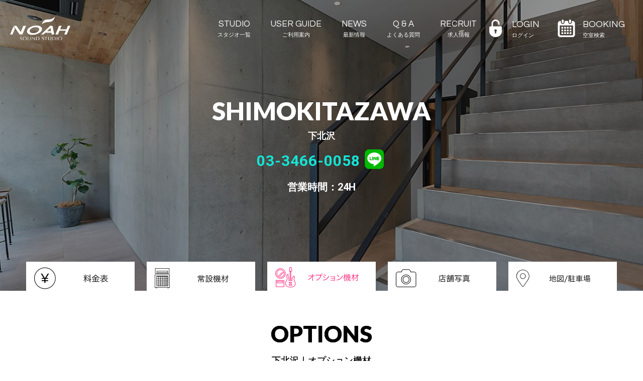

--- FILE ---
content_type: text/html
request_url: https://www.studionoah.jp/shimokita/options/
body_size: 30408
content:
<!DOCTYPE html>
<html lang="ja">
<head>
<meta charset="UTF-8">
<title>サウンドスタジオノア下北沢 オプション機材｜世田谷区のレンタル・貸し音楽スタジオ</title>
<meta name="description" content="サウンドスタジオノア下北沢のオプション機材リストです。スタンダードなものから、最新の機材まで豊富にご用意しております。">
<meta name="keywords" content="下北沢,世田谷区,京王井の頭線,小田急線,セルフレコーディング,東京都,音楽スタジオ,リハーサル,レンタル,スタジオ,常設,機材,設備">
<meta name="viewport" content="width=device-width, initial-scale=1">
<meta name="format-detection" content="telephone=no">
<link rel="shortcut icon" href="https://www.studionoah.jp/favicon.svg">

<script src="/js/lazysizes.min.js" async></script>
<style>
.lazyload, .lazyloading {opacity: 0;}
.lazyloaded {opacity: 1;transition: opacity 1000ms;}
</style>


<link rel="stylesheet" href="//cdnjs.cloudflare.com/ajax/libs/Swiper/4.2.6/css/swiper.min.css">
<link rel="stylesheet" type="text/css" href="/css/slick.css"/>
<link rel="stylesheet" type="text/css" href="/css/slick-theme.css">
<link rel="stylesheet" type="text/css" href="/noahweb/css/css/system/common.css?251217 825">
<link rel="stylesheet" type="text/css" href="/css/sp.css?251217 825">
<link rel="stylesheet" type="text/css" href="/css/pc.css?251217 825">
<link rel="stylesheet" type="text/css" href="/css/style_main.css?251217 825">

<link rel="stylesheet" href="/css/fadein.css?251217 825">

<link rel="stylesheet" href="/recruit/css/splide.min.css">

<!-- Google Tag Manager -->
<script>(function(w,d,s,l,i){w[l]=w[l]||[];w[l].push({'gtm.start':
new Date().getTime(),event:'gtm.js'});var f=d.getElementsByTagName(s)[0],
j=d.createElement(s),dl=l!='dataLayer'?'&l='+l:'';j.async=true;j.src=
'https://www.googletagmanager.com/gtm.js?id='+i+dl;f.parentNode.insertBefore(j,f);
})(window,document,'script','dataLayer','GTM-T89PTVP');</script>
<!-- End Google Tag Manager -->
<link rel="stylesheet" href="/css/booking_result.css">
</head>

<body class="no_header_bg">
<div id="wrap" class="under">
<!-- Google Tag Manager (noscript) -->
<noscript><iframe src="https://www.googletagmanager.com/ns.html?id=GTM-T89PTVP"
height="0" width="0" style="display:none;visibility:hidden"></iframe></noscript>
<!-- End Google Tag Manager (noscript) -->


<header>
<div class="header_wrap">
<p class="logo"><a href="/" class="over"><img src="/images/common/logo.svg" alt="音楽貸しスタジオ 【サウンドスタジオノアNOAH】 リハーサル バンド練習"></a></p>
<!-- スライドメニュー部分-->

<!-- ボタン -->
<div id="tel_btn" class="tel_btn2"><span class="inner"><img src="/images/common/tel_icon.svg" alt="TEL"></span></div>
<div id="booking_btn"><span class="inner"><img src="/images/common/calendar.svg" alt="空室検索"></span></div>
<div id="ham_btn"><span class="inner"><span class="bar">メニュー</span></span></div>

<nav class="sp_nav" id="slide_menu">
  
<!-- ログイン情報 -->
<div class="login_info"></div>
<div class="box_wrap">
<ul class="menu_list">
  <li class="nav_li open-bt over">
    <div class="nav_studio_list">
    <a href="/studiomap/" class="over">STUDIO<span>スタジオ一覧</span></a>
    <input type="checkbox" id="label5" class="cssacc">
      <label for="label5" class="cssacc_label">
      </label>
    <ul class="accshow head_sp_nav_st">
       
          
          <li data-store="shibuya"><a href="/shibuya/">渋谷本店</a></li>
          
          <li data-store="shibuya1"><a href="/shibuya1/">渋谷1号</a></li>
          
          <li data-store="shibuya2"><a href="/shibuya2/">渋谷2号</a></li>
          
          <li data-store="ebisu"><a href="/ebisu/">恵比寿</a></li>
          
          <li data-store="yoyogi"><a href="/yoyogi/">代々木</a></li>
          
          <li data-store="harajuku"><a href="/harajuku/">原宿</a></li>
          
          <li data-store="shinjuku"><a href="/shinjuku/">新宿</a></li>
          
          <li data-store="shinjuku2"><a href="/shinjuku2/">新宿ANNEX</a></li>
          
          <li data-store="baba"><a href="/baba/">高田馬場</a></li>
          
          <li data-store="ikebukuro"><a href="/ikebukuro/">池袋</a></li>
          
          <li data-store="ikebukuro-annex"><a href="/ikebukuro-annex/">池袋ANNEX</a></li>
          
          <li data-store="akihabara"><a href="/akihabara/">秋葉原</a></li>
          
          <li data-store="ochanomizu"><a href="/ochanomizu/">御茶ノ水</a></li>
          
          <li data-store="hatsudai"><a href="/hatsudai/">初台</a></li>
          
          <li data-store="shimokita"><a href="/shimokita/">下北沢</a></li>
          
          <li data-store="nakano"><a href="/nakano/">中野</a></li>
          
          <li data-store="kichijoji"><a href="/kichijoji/">吉祥寺</a></li>
          
          <li data-store="nogata"><a href="/nogata/">野方</a></li>
          
          <li data-store="jiyugaoka"><a href="/jiyugaoka/">自由が丘</a></li>
          
          <li data-store="toritsudai"><a href="/toritsudai/">都立大</a></li>
          
          <li data-store="sancha"><a href="/sancha/">三軒茶屋</a></li>
          
          <li data-store="komazawa"><a href="/komazawa/">駒沢</a></li>
          
          <li data-store="ikejiri"><a href="/ikejiri/">池尻大橋</a></li>
          
          <li data-store="ginza"><a href="/ginza/">銀座</a></li>
          
          <li data-store="akasaka"><a href="/akasaka/">赤坂</a></li>
          
          <li data-store="gakudai"><a href="/gakudai/">学芸大</a></li>
          
          <li data-store="denenchofu"><a href="/denenchofu/">田園調布</a></li>
          
          <li data-store="fudomae"><a href="/fudomae/">目黒不動前</a></li>
          
          <li data-store="nakameguro"><a href="/nakameguro/">中目黒</a></li>
          
          <li data-store="soundarts"><a href="/soundarts/">サウンドアーツ</a></li>
          
          <li data-store="hakone"><a href="/hakone/">箱根</a></li>
          
       
    </ul>
  </div>
  </li>
<li><a href="/user/">USER GUIDE<span>ご利用案内</span></a></li>
<!--<li><a href="/gear/">EQUIPMENT<span>機材リスト</span></a></li>-->
<li><a href="/faq/">Q &amp; A<span>よくある質問</span></a></li>
<li><a href="/news/">NEWS<span>最新情報</span></a></li>
<li><a href="/recruit/">RECRUIT<span>求人情報-</span></a></li>
</ul>
</div>
</nav><!-- /sp_nav -->

<div id="sp_tel_menu">
<div class="top">
<h2>STUDIO <span>サウンドスタジオノア店舗一覧</span></h2>
<p>お電話またはLINEにてお問い合わせいただけます。</p>
<div id="tel_close"><span class="inner"><span class="bar">CLOSE</span></span></div>
</div>
       <ul class="sp_nav_tel_list">
       
          
          <li data-store="shibuya">
          <div class="line">
            <a href="/shibuya/" class="tenpo">渋谷本店</a>
            <p class="sp_nav_tel_flex_child">
              <a href="tel:03-6427-9032" class="denwa"><span>03-6427-9032</span></a>
              <a href="" class="over store-line-bt2"><img src="/images/common/ico-line.png" alt="LINEアイコン">LINE</a>
            </p>
          </div>
          </li>
          
          <li data-store="shibuya1">
          <div class="line">
            <a href="/shibuya1/" class="tenpo">渋谷1号</a>
            <p class="sp_nav_tel_flex_child">
              <a href="tel:03-5485-1441" class="denwa"><span>03-5485-1441</span></a>
              <a href="https://lin.ee/Mtyev57t" class="over store-line-bt2"><img src="/images/common/ico-line.png" alt="LINEアイコン">LINE</a>
            </p>
          </div>
          </li>
          
          <li data-store="shibuya2">
          <div class="line">
            <a href="/shibuya2/" class="tenpo">渋谷2号</a>
            <p class="sp_nav_tel_flex_child">
              <a href="tel:03-3780-5766" class="denwa"><span>03-3780-5766</span></a>
              <a href="https://lin.ee/3fsYjPc1S" class="over store-line-bt2"><img src="/images/common/ico-line.png" alt="LINEアイコン">LINE</a>
            </p>
          </div>
          </li>
          
          <li data-store="ebisu">
          <div class="line">
            <a href="/ebisu/" class="tenpo">恵比寿</a>
            <p class="sp_nav_tel_flex_child">
              <a href="tel:03-5447-6066" class="denwa"><span>03-5447-6066</span></a>
              <a href="https://lin.ee/3h3NAIJlH" class="over store-line-bt2"><img src="/images/common/ico-line.png" alt="LINEアイコン">LINE</a>
            </p>
          </div>
          </li>
          
          <li data-store="yoyogi">
          <div class="line">
            <a href="/yoyogi/" class="tenpo">代々木</a>
            <p class="sp_nav_tel_flex_child">
              <a href="tel:03-3408-8819" class="denwa"><span>03-3408-8819</span></a>
              <a href="https://lin.ee/4SmNsS7XZ" class="over store-line-bt2"><img src="/images/common/ico-line.png" alt="LINEアイコン">LINE</a>
            </p>
          </div>
          </li>
          
          <li data-store="harajuku">
          <div class="line">
            <a href="/harajuku/" class="tenpo">原宿</a>
            <p class="sp_nav_tel_flex_child">
              <a href="tel:" class="denwa"><span></span></a>
              <a href="https://line.me/R/ti/p/%40304mhjcj" class="over store-line-bt2"><img src="/images/common/ico-line.png" alt="LINEアイコン">LINE</a>
            </p>
          </div>
          </li>
          
          <li data-store="shinjuku">
          <div class="line">
            <a href="/shinjuku/" class="tenpo">新宿</a>
            <p class="sp_nav_tel_flex_child">
              <a href="tel:03-5332-8366" class="denwa"><span>03-5332-8366</span></a>
              <a href="https://lin.ee/49I5wORor" class="over store-line-bt2"><img src="/images/common/ico-line.png" alt="LINEアイコン">LINE</a>
            </p>
          </div>
          </li>
          
          <li data-store="shinjuku2">
          <div class="line">
            <a href="/shinjuku2/" class="tenpo">新宿ANNEX</a>
            <p class="sp_nav_tel_flex_child">
              <a href="tel:03-5909-0331" class="denwa"><span>03-5909-0331</span></a>
              <a href="https://lin.ee/1GvhmCyE4" class="over store-line-bt2"><img src="/images/common/ico-line.png" alt="LINEアイコン">LINE</a>
            </p>
          </div>
          </li>
          
          <li data-store="baba">
          <div class="line">
            <a href="/baba/" class="tenpo">高田馬場</a>
            <p class="sp_nav_tel_flex_child">
              <a href="tel:03-3985-6761" class="denwa"><span>03-3985-6761</span></a>
              <a href="https://lin.ee/1IB0BZB1a" class="over store-line-bt2"><img src="/images/common/ico-line.png" alt="LINEアイコン">LINE</a>
            </p>
          </div>
          </li>
          
          <li data-store="ikebukuro">
          <div class="line">
            <a href="/ikebukuro/" class="tenpo">池袋</a>
            <p class="sp_nav_tel_flex_child">
              <a href="tel:03-5951-8400" class="denwa"><span>03-5951-8400</span></a>
              <a href="https://lin.ee/3EPW9QBQH" class="over store-line-bt2"><img src="/images/common/ico-line.png" alt="LINEアイコン">LINE</a>
            </p>
          </div>
          </li>
          
          <li data-store="ikebukuro-annex">
          <div class="line">
            <a href="/ikebukuro-annex/" class="tenpo">池袋ANNEX</a>
            <p class="sp_nav_tel_flex_child">
              <a href="tel:03-5951-8400" class="denwa"><span>03-5951-8400</span></a>
              <a href="https://line.me/R/ti/p/%40615dofaa" class="over store-line-bt2"><img src="/images/common/ico-line.png" alt="LINEアイコン">LINE</a>
            </p>
          </div>
          </li>
          
          <li data-store="akihabara">
          <div class="line">
            <a href="/akihabara/" class="tenpo">秋葉原</a>
            <p class="sp_nav_tel_flex_child">
              <a href="tel:03-5816-8383" class="denwa"><span>03-5816-8383</span></a>
              <a href="https://lin.ee/zXUrNSQh" class="over store-line-bt2"><img src="/images/common/ico-line.png" alt="LINEアイコン">LINE</a>
            </p>
          </div>
          </li>
          
          <li data-store="ochanomizu">
          <div class="line">
            <a href="/ochanomizu/" class="tenpo">御茶ノ水</a>
            <p class="sp_nav_tel_flex_child">
              <a href="tel:03-5217-7680" class="denwa"><span>03-5217-7680</span></a>
              <a href="https://lin.ee/gMi6aLV" class="over store-line-bt2"><img src="/images/common/ico-line.png" alt="LINEアイコン">LINE</a>
            </p>
          </div>
          </li>
          
          <li data-store="hatsudai">
          <div class="line">
            <a href="/hatsudai/" class="tenpo">初台</a>
            <p class="sp_nav_tel_flex_child">
              <a href="tel:03-3373-3711" class="denwa"><span>03-3373-3711</span></a>
              <a href="https://lin.ee/2udihtwn4" class="over store-line-bt2"><img src="/images/common/ico-line.png" alt="LINEアイコン">LINE</a>
            </p>
          </div>
          </li>
          
          <li data-store="shimokita">
          <div class="line">
            <a href="/shimokita/" class="tenpo">下北沢</a>
            <p class="sp_nav_tel_flex_child">
              <a href="tel:03-3466-0058" class="denwa"><span>03-3466-0058</span></a>
              <a href="https://lin.ee/2467ip2vy" class="over store-line-bt2"><img src="/images/common/ico-line.png" alt="LINEアイコン">LINE</a>
            </p>
          </div>
          </li>
          
          <li data-store="nakano">
          <div class="line">
            <a href="/nakano/" class="tenpo">中野</a>
            <p class="sp_nav_tel_flex_child">
              <a href="tel:03-6304-8606" class="denwa"><span>03-6304-8606</span></a>
              <a href="https://lin.ee/59H0R2CDm" class="over store-line-bt2"><img src="/images/common/ico-line.png" alt="LINEアイコン">LINE</a>
            </p>
          </div>
          </li>
          
          <li data-store="kichijoji">
          <div class="line">
            <a href="/kichijoji/" class="tenpo">吉祥寺</a>
            <p class="sp_nav_tel_flex_child">
              <a href="tel:0422-23-1741" class="denwa"><span>0422-23-1741</span></a>
              <a href="https://lin.ee/48E7y7Vh8" class="over store-line-bt2"><img src="/images/common/ico-line.png" alt="LINEアイコン">LINE</a>
            </p>
          </div>
          </li>
          
          <li data-store="nogata">
          <div class="line">
            <a href="/nogata/" class="tenpo">野方</a>
            <p class="sp_nav_tel_flex_child">
              <a href="tel:03-5380-1969" class="denwa"><span>03-5380-1969</span></a>
              <a href="https://lin.ee/2ZwsVoyaU" class="over store-line-bt2"><img src="/images/common/ico-line.png" alt="LINEアイコン">LINE</a>
            </p>
          </div>
          </li>
          
          <li data-store="jiyugaoka">
          <div class="line">
            <a href="/jiyugaoka/" class="tenpo">自由が丘</a>
            <p class="sp_nav_tel_flex_child">
              <a href="tel:03-5701-7700" class="denwa"><span>03-5701-7700</span></a>
              <a href="https://lin.ee/3EaEntLSb" class="over store-line-bt2"><img src="/images/common/ico-line.png" alt="LINEアイコン">LINE</a>
            </p>
          </div>
          </li>
          
          <li data-store="toritsudai">
          <div class="line">
            <a href="/toritsudai/" class="tenpo">都立大</a>
            <p class="sp_nav_tel_flex_child">
              <a href="tel:03-3725-0010" class="denwa"><span>03-3725-0010</span></a>
              <a href="https://lin.ee/2dMuBHzJO" class="over store-line-bt2"><img src="/images/common/ico-line.png" alt="LINEアイコン">LINE</a>
            </p>
          </div>
          </li>
          
          <li data-store="sancha">
          <div class="line">
            <a href="/sancha/" class="tenpo">三軒茶屋</a>
            <p class="sp_nav_tel_flex_child">
              <a href="tel:03-5432-7221" class="denwa"><span>03-5432-7221</span></a>
              <a href="https://lin.ee/9iCIozUZ" class="over store-line-bt2"><img src="/images/common/ico-line.png" alt="LINEアイコン">LINE</a>
            </p>
          </div>
          </li>
          
          <li data-store="komazawa">
          <div class="line">
            <a href="/komazawa/" class="tenpo">駒沢</a>
            <p class="sp_nav_tel_flex_child">
              <a href="tel:03-5433-5711" class="denwa"><span>03-5433-5711</span></a>
              <a href="https://lin.ee/572oJJZde" class="over store-line-bt2"><img src="/images/common/ico-line.png" alt="LINEアイコン">LINE</a>
            </p>
          </div>
          </li>
          
          <li data-store="ikejiri">
          <div class="line">
            <a href="/ikejiri/" class="tenpo">池尻大橋</a>
            <p class="sp_nav_tel_flex_child">
              <a href="tel:建替のため一時閉店中" class="denwa"><span>建替のため一時閉店中</span></a>
              <a href="" class="over store-line-bt2"><img src="/images/common/ico-line.png" alt="LINEアイコン">LINE</a>
            </p>
          </div>
          </li>
          
          <li data-store="ginza">
          <div class="line">
            <a href="/ginza/" class="tenpo">銀座</a>
            <p class="sp_nav_tel_flex_child">
              <a href="tel:03-3524-2155" class="denwa"><span>03-3524-2155</span></a>
              <a href="https://lin.ee/o4wH4LDs" class="over store-line-bt2"><img src="/images/common/ico-line.png" alt="LINEアイコン">LINE</a>
            </p>
          </div>
          </li>
          
          <li data-store="akasaka">
          <div class="line">
            <a href="/akasaka/" class="tenpo">赤坂</a>
            <p class="sp_nav_tel_flex_child">
              <a href="tel:03-3589-6211" class="denwa"><span>03-3589-6211</span></a>
              <a href="https://lin.ee/3hAeZO06w" class="over store-line-bt2"><img src="/images/common/ico-line.png" alt="LINEアイコン">LINE</a>
            </p>
          </div>
          </li>
          
          <li data-store="gakudai">
          <div class="line">
            <a href="/gakudai/" class="tenpo">学芸大</a>
            <p class="sp_nav_tel_flex_child">
              <a href="tel:03-3710-2011" class="denwa"><span>03-3710-2011</span></a>
              <a href="https://line.me/R/ti/p/%40064iuhiq" class="over store-line-bt2"><img src="/images/common/ico-line.png" alt="LINEアイコン">LINE</a>
            </p>
          </div>
          </li>
          
          <li data-store="denenchofu">
          <div class="line">
            <a href="/denenchofu/" class="tenpo">田園調布</a>
            <p class="sp_nav_tel_flex_child">
              <a href="tel:03-5483-0082" class="denwa"><span>03-5483-0082</span></a>
              <a href="https://lin.ee/364BaoFDK" class="over store-line-bt2"><img src="/images/common/ico-line.png" alt="LINEアイコン">LINE</a>
            </p>
          </div>
          </li>
          
          <li data-store="fudomae">
          <div class="line">
            <a href="/fudomae/" class="tenpo">目黒不動前</a>
            <p class="sp_nav_tel_flex_child">
              <a href="tel:03-6910-4550" class="denwa"><span>03-6910-4550</span></a>
              <a href="https://lin.ee/28LyLgZgJ" class="over store-line-bt2"><img src="/images/common/ico-line.png" alt="LINEアイコン">LINE</a>
            </p>
          </div>
          </li>
          
          <li data-store="nakameguro">
          <div class="line">
            <a href="/nakameguro/" class="tenpo">中目黒</a>
            <p class="sp_nav_tel_flex_child">
              <a href="tel:03-5708-5375" class="denwa"><span>03-5708-5375</span></a>
              <a href="" class="over store-line-bt2"><img src="/images/common/ico-line.png" alt="LINEアイコン">LINE</a>
            </p>
          </div>
          </li>
          
          <li data-store="soundarts">
          <div class="line">
            <a href="/soundarts/" class="tenpo">サウンドアーツ</a>
            <p class="sp_nav_tel_flex_child">
              <a href="tel:03-5731-2111" class="denwa"><span>03-5731-2111</span></a>
              <a href="https://lin.ee/hcrzu2o" class="over store-line-bt2"><img src="/images/common/ico-line.png" alt="LINEアイコン">LINE</a>
            </p>
          </div>
          </li>
          
          <li data-store="hakone">
          <div class="line">
            <a href="/hakone/" class="tenpo">箱根</a>
            <p class="sp_nav_tel_flex_child">
              <a href="tel:0460-83-9277" class="denwa"><span>0460-83-9277</span></a>
              <a href="" class="over store-line-bt2"><img src="/images/common/ico-line.png" alt="LINEアイコン">LINE</a>
            </p>
          </div>
          </li>
          
       
       </ul>
</div><!-- /sp_tel -->

<div class="booking_menu new_booking_menu" id="sp_booking_menu">
    <div id="booking-wrap" class="booking-wrap">
        <div id="booking_close">
            <span class="inner"><span class="bar">CLOSE</span></span>
        </div>

        <!-- FI:追加/変更 開始 -->
        <div class="new_top_booking"></div>
        <!-- FI:追加/変更 終了 -->

    </div><!-- /.booking-wrap -->
</div><!-- /booking_menu -->

<div id="login_menu" style="overflow-y: auto; scrollbar-width: none;">
    <!-- FI:追加/変更 開始 -->
    <div class="login_box" style="overflow:visible; top:3em; height: max-content;"></div>
    <!-- FI:追加/変更 終了 -->
</div>

<nav class="pc_nav">
<ul>
<li class="pulldown_host">
  <a href="/studiomap/" class="over">STUDIO<span>スタジオ一覧</span></a>
  <div class="pulldown">
    <p class="en">STUDIO<span>スタジオ一覧</span></p>
        <ul class="pulldown_ul">
        
          
          <li data-store="shibuya"><a class="over" href="/shibuya/">■ 渋谷本店</a></li>
          
          <li data-store="shibuya1"><a class="over" href="/shibuya1/">■ 渋谷1号</a></li>
          
          <li data-store="shibuya2"><a class="over" href="/shibuya2/">■ 渋谷2号</a></li>
          
          <li data-store="ebisu"><a class="over" href="/ebisu/">■ 恵比寿</a></li>
          
          <li data-store="yoyogi"><a class="over" href="/yoyogi/">■ 代々木</a></li>
          
          <li data-store="harajuku"><a class="over" href="/harajuku/">■ 原宿</a></li>
          
          <li data-store="shinjuku"><a class="over" href="/shinjuku/">■ 新宿</a></li>
          
          <li data-store="shinjuku2"><a class="over" href="/shinjuku2/">■ 新宿ANNEX</a></li>
          
          <li data-store="baba"><a class="over" href="/baba/">■ 高田馬場</a></li>
          
          <li data-store="ikebukuro"><a class="over" href="/ikebukuro/">■ 池袋</a></li>
          
          <li data-store="ikebukuro-annex"><a class="over" href="/ikebukuro-annex/">■ 池袋ANNEX</a></li>
          
          <li data-store="akihabara"><a class="over" href="/akihabara/">■ 秋葉原</a></li>
          
          <li data-store="ochanomizu"><a class="over" href="/ochanomizu/">■ 御茶ノ水</a></li>
          
          <li data-store="hatsudai"><a class="over" href="/hatsudai/">■ 初台</a></li>
          
          <li data-store="shimokita"><a class="over" href="/shimokita/">■ 下北沢</a></li>
          
          <li data-store="nakano"><a class="over" href="/nakano/">■ 中野</a></li>
          
          <li data-store="kichijoji"><a class="over" href="/kichijoji/">■ 吉祥寺</a></li>
          
          <li data-store="nogata"><a class="over" href="/nogata/">■ 野方</a></li>
          
          <li data-store="jiyugaoka"><a class="over" href="/jiyugaoka/">■ 自由が丘</a></li>
          
          <li data-store="toritsudai"><a class="over" href="/toritsudai/">■ 都立大</a></li>
          
          <li data-store="sancha"><a class="over" href="/sancha/">■ 三軒茶屋</a></li>
          
          <li data-store="komazawa"><a class="over" href="/komazawa/">■ 駒沢</a></li>
          
          <li data-store="ikejiri"><a class="over" href="/ikejiri/">■ 池尻大橋</a></li>
          
          <li data-store="ginza"><a class="over" href="/ginza/">■ 銀座</a></li>
          
          <li data-store="akasaka"><a class="over" href="/akasaka/">■ 赤坂</a></li>
          
          <li data-store="gakudai"><a class="over" href="/gakudai/">■ 学芸大</a></li>
          
          <li data-store="denenchofu"><a class="over" href="/denenchofu/">■ 田園調布</a></li>
          
          <li data-store="fudomae"><a class="over" href="/fudomae/">■ 目黒不動前</a></li>
          
          <li data-store="nakameguro"><a class="over" href="/nakameguro/">■ 中目黒</a></li>
          
          <li data-store="soundarts"><a class="over" href="/soundarts/">■ サウンドアーツ</a></li>
          
          <li data-store="hakone"><a class="over" href="/hakone/">■ 箱根</a></li>
          
        
    </ul>
  </div>
</li>
<li><a href="/user/" class="over">USER GUIDE<span>ご利用案内</span></a></li>
<!--<li><a href="/gear/" class="over">EQUIPMENT<span>機材リスト</span></a></li>-->
<li><a href="/news/">NEWS<span>最新情報</span></a></li>
<li><a href="/faq/" class="over">Q &amp; A<span>よくある質問</span></a></li>
<li><a href="/recruit/" class="over">RECRUIT<span>求人情報</span></a></li>
</ul>
</nav><!-- /pc_nav -->

<div class="right_box">
</div>
</div><!-- /header_wrap -->
</header>

<!--key-->
<div id="page" class="main_view studio-top shimokita-st">

<!--<img src="/images/under-studio/shimokita/sp_key.jpg" alt="">-->

  <div class="keyin keyin-no">
    <a href="/shimokita/" class="over"><h1>SHIMOKITAZAWA<span>下北沢</span></h1></a>

    <div class="keyin_tel_wrap">
      <a onclick="yahoo_report_conversion(undefined);gtag_report_conversion('tel:03-3466-0058');ga('send','event','smartphone','tel');return false;" class="over shop-tel" href="tel:03-3466-0058">
        <p>03-3466-0058</p>
      </a>
      
        <div class="store-line-bt"><a href="https://lin.ee/2467ip2vy" class="over"><img src="/images/common/ico-line.png" alt="LINEアイコン"></a></div>
      
    </div><!-- /.keyin_tel_wrap -->

    

    <p class="shop-time">営業時間：24H</p>
    

    <!---->
  </div><!-- keyin -->

<!--SP - icon-->
<div class="key-icon keyin-icon sp">
<div>
<div class="icon-in ">
<a href="/shimokita/price/">
<p><img src="/images/under-studio/keyicon-price-.svg" alt="料金表">
<span>料金表</span>
</p>
</a>
</div>
<div class="icon-in ">
<a href="/shimokita/gear/">            
<p><img src="/images/under-studio/keyicon-kizai-.svg" alt="常備機材">
<span>常備機材</span>
</p>
</a>                
</div>
<div class="icon-in active">
<a href="/shimokita/options/">            
<p><img src="/images/under-studio/keyicon-opkizai-.svg" alt="オプション機材">
<span>オプション機材</span>
</p>
</a>                
</div>
<div class="icon-in ">
<a href="/shimokita/gallery/">            
<p><img src="/images/under-studio/keyicon-photo-.svg" alt="店舗写真">
<span>店舗写真</span>
</p>
</a>               
</div>
<div class="icon-in ">
<a href="/shimokita/accessmap">             
<p><img src="/images/under-studio/keyicon-map-.svg" alt="地図/駐車場">
<span>地図/駐車場</span>
</p>
</a>                
</div>
</div>
</div>
<!--/SP - icon-->

<!--PC - icon-->
<div class="key-icon pc">
<div>
<div class="icon-in ">
<a href="/shimokita/price/"><p>
<svg xmlns="http://www.w3.org/2000/svg" viewBox="0 0 140.76 41">
<g>
<g>
<path d="M24,44.566a20.5,20.5,0,1,1,20.5-20.5A20.523,20.523,0,0,1,24,44.566Zm0-40a19.5,19.5,0,1,0,19.5,19.5A19.523,19.523,0,0,0,24,4.566Z" transform="translate(-3.5 -3.566)"/>
<path d="M17.854,27.854H23V25.935l-.453-.721H17.854V23.481h3.573l-5.2-8.213h2.427l5.333,8.586,5.36-8.586h2.426l-5.226,8.213h3.6v1.733H25.454L25,25.935v1.919h5.147v1.734H25v3.333H23V29.588H17.854Z" transform="translate(-3.5 -3.566)"/>
</g>
<g>
<path d="M99.422,23.606a7.79,7.79,0,0,0-1.393.081V22.646a7.263,7.263,0,0,0,1.393.08h1.265V18.948a11.186,11.186,0,0,0-.1-1.713h1.169a10.688,10.688,0,0,0-.1,1.7v3.793h.961a7.675,7.675,0,0,0,1.184-.064V23.67a8.462,8.462,0,0,0-1.2-.064h-.88a9.559,9.559,0,0,0,2.289,2.961,5.521,5.521,0,0,0-.56.865,9.469,9.469,0,0,1-1.873-2.817c.032.64.08,2.065.08,2.368v2.994a13.154,13.154,0,0,0,.1,1.76H100.59a13.917,13.917,0,0,0,.1-1.776V27.24c0-.737.032-1.633.08-2.481A12.165,12.165,0,0,1,98.3,29.336a3.362,3.362,0,0,0-.609-.9A10.118,10.118,0,0,0,99.6,25.751a12.974,12.974,0,0,0,.9-2.145Zm-.48-5.362a18.783,18.783,0,0,1,1.072,3.425l-.848.369a14.13,14.13,0,0,0-1.057-3.426Zm5.25.3a18.1,18.1,0,0,1-1.3,3.49l-.785-.369A11.938,11.938,0,0,0,103.28,18.2Zm5.186.385a10.051,10.051,0,0,0-.1-1.681H110.5a11.464,11.464,0,0,0-.1,1.664v7.363l.241-.048a9.967,9.967,0,0,0,1.472-.448l.193,1.12a11.445,11.445,0,0,0-1.537.273l-.369.1v2.674a12.386,12.386,0,0,0,.1,1.744h-1.217a9.39,9.39,0,0,0,.1-1.76V27.512l-4.209,1.024a10.879,10.879,0,0,0-1.489.433l-.208-1.137a8.716,8.716,0,0,0,1.537-.256l4.369-1.041ZM105.1,22.422a14.165,14.165,0,0,1,2.866,2.432l-.672.8a11.785,11.785,0,0,0-2.9-2.5Zm.481-4a16.42,16.42,0,0,1,2.881,2.5l-.656.833a13.563,13.563,0,0,0-2.914-2.594Z" transform="translate(-3.5 -3.566)"/>
<path d="M118.432,22.758a9.649,9.649,0,0,0-1.489.08v-.961a15.219,15.219,0,0,1-2.914,1.553,3.425,3.425,0,0,0-.672-.944,13.1,13.1,0,0,0,6.755-5.074h1.233a10.838,10.838,0,0,0,2.865,2.9,14.348,14.348,0,0,0,4.178,2.145,4.944,4.944,0,0,0-.641,1.025,17.249,17.249,0,0,1-3.121-1.633v.992a9.179,9.179,0,0,0-1.473-.08H121.2v2.177h4.466a10.216,10.216,0,0,0,1.569-.1v1.12a10.965,10.965,0,0,0-1.569-.1H121.2v4.226h4.691a13.409,13.409,0,0,0,1.744-.1v1.153a11.63,11.63,0,0,0-1.76-.113H115.79a13.785,13.785,0,0,0-1.824.113V29.993a14.768,14.768,0,0,0,1.824.1h4.37V25.863H116a11.049,11.049,0,0,0-1.552.1v-1.12a10.518,10.518,0,0,0,1.569.1h4.145V22.758Zm-1.457,3.6a16.355,16.355,0,0,1,1.409,2.9l-.929.368a12.073,12.073,0,0,0-1.393-2.85Zm6.178-4.482a10.315,10.315,0,0,0,1.409-.064,14.5,14.5,0,0,1-3.826-3.5,13.316,13.316,0,0,1-3.681,3.5,9.667,9.667,0,0,0,1.36.064Zm2.322,4.931a19.313,19.313,0,0,1-1.713,2.977l-.9-.368a10.827,10.827,0,0,0,1.6-3.025Z" transform="translate(-3.5 -3.566)"/>
<path d="M134,26.92a19.226,19.226,0,0,1-3.81,2.128,3.673,3.673,0,0,0-.639-.912,14.374,14.374,0,0,0,5.778-3.473h-3.857a13.457,13.457,0,0,0-1.778.1V23.67a9.479,9.479,0,0,0,1.778.1h4.721V22.214h-3.313a11.985,11.985,0,0,0-1.633.063V21.253a12.22,12.22,0,0,0,1.633.064h3.313v-1.5h-4.145a11.519,11.519,0,0,0-1.7.081V18.836a11.389,11.389,0,0,0,1.728.1h4.114v-.369a7.475,7.475,0,0,0-.1-1.392h1.169a6.74,6.74,0,0,0-.1,1.392v.369h4.4a11.884,11.884,0,0,0,1.761-.1v1.057a12.146,12.146,0,0,0-1.728-.081h-4.434v1.5h3.553a13.1,13.1,0,0,0,1.7-.064v1.024a12.988,12.988,0,0,0-1.7-.063h-3.553v1.553h5.01a11.081,11.081,0,0,0,1.745-.1v1.089a13.431,13.431,0,0,0-1.745-.1h-4.466a9.461,9.461,0,0,0,1.665,2.593,12.9,12.9,0,0,0,2.352-2.241l.929.624a4.042,4.042,0,0,0-.32.3,23.262,23.262,0,0,1-2.321,1.985,12.175,12.175,0,0,0,4.242,2.481,4.285,4.285,0,0,0-.689.96,12.054,12.054,0,0,1-6.867-6.706h-.176a13.81,13.81,0,0,1-1.552,1.488V29.9c1.3-.288,1.985-.479,3.617-.959v.976c-2.08.592-3.57.96-5.938,1.424-.257.064-.545.128-.753.192l-.271-1.12a15.449,15.449,0,0,0,2.368-.3Z" transform="translate(-3.5 -3.566)"/>
</g>
</g>
</svg>
</p>
</a>
</div>
<div class="icon-in ">
<a href="/shimokita/gear/"><p><svg id="key_kizai" xmlns="http://www.w3.org/2000/svg" viewBox="0 0 148.547 40.4">
<g>
<path d="M33.6,42.867H4a.4.4,0,0,1-.4-.4v-25.6a.4.4,0,0,1,.4-.4H33.6a.4.4,0,0,1,.4.4v25.6A.4.4,0,0,1,33.6,42.867Zm-29.2-.8H33.2v-24.8H4.4Z" transform="translate(-3.6 -3.667)"/>
<g>
<path d="M30.057,39.667H7.543a.4.4,0,0,1-.4-.4v-19.2a.4.4,0,0,1,.4-.4H30.057a.4.4,0,0,1,.4.4v19.2A.4.4,0,0,1,30.057,39.667Zm-22.114-.8H29.657v-18.4H7.943Z" transform="translate(-3.6 -3.667)"/>
<path d="M29.257,20.466H7.543a.4.4,0,1,1,0-.8H29.257a.4.4,0,1,1,0,.8Z" transform="translate(-3.6 -3.667)"/>
<path d="M30.057,24.307H7.543a.4.4,0,0,1,0-.8H30.057a.4.4,0,1,1,0,.8Z" transform="translate(-3.6 -3.667)"/>
<path d="M30.057,28.146H7.543a.4.4,0,1,1,0-.8H30.057a.4.4,0,1,1,0,.8Z" transform="translate(-3.6 -3.667)"/>
<path d="M30.057,31.986H7.543a.4.4,0,1,1,0-.8H30.057a.4.4,0,1,1,0,.8Z" transform="translate(-3.6 -3.667)"/>
<path d="M30.057,35.826H7.543a.4.4,0,1,1,0-.8H30.057a.4.4,0,0,1,0,.8Z" transform="translate(-3.6 -3.667)"/>
<path d="M30.057,39.667a.4.4,0,0,1-.4-.4v-19.2a.4.4,0,0,1,.8,0v19.2A.4.4,0,0,1,30.057,39.667Z" transform="translate(-3.6 -3.667)"/>
<path d="M26.354,39.667a.4.4,0,0,1-.4-.4v-19.2a.4.4,0,0,1,.8,0v19.2A.4.4,0,0,1,26.354,39.667Z" transform="translate(-3.6 -3.667)"/>
<path d="M22.651,39.667a.4.4,0,0,1-.4-.4v-19.2a.4.4,0,0,1,.8,0v19.2A.4.4,0,0,1,22.651,39.667Z" transform="translate(-3.6 -3.667)"/>
<path d="M18.949,39.667a.4.4,0,0,1-.4-.4v-19.2a.4.4,0,0,1,.8,0v19.2A.4.4,0,0,1,18.949,39.667Z" transform="translate(-3.6 -3.667)"/>
<path d="M15.246,39.667a.4.4,0,0,1-.4-.4v-19.2a.4.4,0,0,1,.8,0v19.2A.4.4,0,0,1,15.246,39.667Z" transform="translate(-3.6 -3.667)"/>
<path d="M11.543,39.667a.4.4,0,0,1-.4-.4v-19.2a.4.4,0,0,1,.8,0v19.2A.4.4,0,0,1,11.543,39.667Z" transform="translate(-3.6 -3.667)"/>
</g>
<g>
<path d="M32.8,14.866H4.8a.4.4,0,0,1-.4-.4V4.066a.4.4,0,0,1,.4-.4h28a.4.4,0,0,1,.4.4v10.4A.4.4,0,0,1,32.8,14.866Zm-27.6-.8H32.4v-9.6H5.2Z" transform="translate(-3.6 -3.667)"/>
<path d="M30,14.866H7.6v-5.6H30Zm-21.6-.8H29.2v-4H8.4Z" transform="translate(-3.6 -3.667)"/>
<g>
<path d="M10.4,11.667a.8.8,0,1,0,.8.8.8.8,0,0,0-.8-.8Z" transform="translate(-3.6 -3.667)"/>
<path d="M12.8,11.667a.8.8,0,1,0,.8.8.8.8,0,0,0-.8-.8Z" transform="translate(-3.6 -3.667)"/>
<path d="M15.2,11.667a.8.8,0,1,0,.8.8.8.8,0,0,0-.8-.8Z" transform="translate(-3.6 -3.667)"/>
<path d="M17.6,11.667a.8.8,0,1,0,.8.8.8.8,0,0,0-.8-.8Z" transform="translate(-3.6 -3.667)"/>
<path d="M20,11.667a.8.8,0,1,0,.8.8.8.8,0,0,0-.8-.8Z" transform="translate(-3.6 -3.667)"/>
<path d="M22.4,11.667a.8.8,0,1,0,.8.8.8.8,0,0,0-.8-.8Z" transform="translate(-3.6 -3.667)"/>
<path d="M24.8,11.667a.8.8,0,1,0,.8.8.8.8,0,0,0-.8-.8Z" transform="translate(-3.6 -3.667)"/>
<path d="M27.2,11.667a.8.8,0,1,0,.8.8.8.8,0,0,0-.8-.8Z" transform="translate(-3.6 -3.667)"/>
</g>
</g>
<rect x="2.819" y="39.2" width="1.6" height="1.2"/>
<rect x="26.019" y="39.2" width="1.6" height="1.2"/>
</g>
<g>
<path d="M96.144,18.772a8.727,8.727,0,0,0-.08-1.168h1.168a8.528,8.528,0,0,0-.08,1.168v1.185h1.617a10.391,10.391,0,0,0,1.36-2.049l.961.368a13.509,13.509,0,0,1-1.216,1.681h1.808a17.1,17.1,0,0,0,1.777-.064,12.274,12.274,0,0,0-.064,1.456v.8a7.894,7.894,0,0,0,.064.913H102.4V20.821H91.2V23.03H90.142a7.828,7.828,0,0,0,.064-.977v-.848a10.943,10.943,0,0,0-.064-1.312,14.047,14.047,0,0,0,1.648.064h1.7a11.089,11.089,0,0,0-1.329-1.777l.961-.336a15.02,15.02,0,0,1,1.456,2.113h1.569Zm-2.113,6.546a10.839,10.839,0,0,0-1.441.065,11.037,11.037,0,0,0,.049-1.313v-.928c0-.529-.016-.913-.049-1.265a13.94,13.94,0,0,0,1.5.064h5.474a11.734,11.734,0,0,0,1.473-.064c-.032.385-.048.688-.048,1.281v.912a10.582,10.582,0,0,0,.048,1.313,14.787,14.787,0,0,0-1.569-.065H97.136v1.313h3.682a11.13,11.13,0,0,0,1.536-.064,11,11,0,0,0-.063,1.409V30.1c0,.865-.337,1.105-1.537,1.105-.448,0-.944-.016-1.617-.064a3.139,3.139,0,0,0-.224-.96,14.657,14.657,0,0,0,1.681.127c.576,0,.7-.063.7-.368V27.527H97.136v2.946a15.185,15.185,0,0,0,.08,1.632H96.064c.048-.512.08-1.024.08-1.632V27.527H92.318v2.242a9.064,9.064,0,0,0,.08,1.568H91.23a14.675,14.675,0,0,0,.08-1.585V27.96a11.811,11.811,0,0,0-.064-1.393,13.908,13.908,0,0,0,1.5.064h3.394V25.318Zm-.416-2.528v1.7h6.4v-1.7Z" transform="translate(-3.6 -3.667)"/>
<path d="M105.806,20.293a6.924,6.924,0,0,0,1.28.08h3.058a6.612,6.612,0,0,0,1.28-.08v1.072a7.183,7.183,0,0,0-1.168-.064h-3.17a10.033,10.033,0,0,0-1.28.064Zm.544-2.209a6.592,6.592,0,0,0,1.216.08h2.162a6.687,6.687,0,0,0,1.215-.08v1.008a9.136,9.136,0,0,0-1.215-.064h-2.162a8.848,8.848,0,0,0-1.216.064Zm0,14.005a10.723,10.723,0,0,0,.1-1.552V28.376a8.31,8.31,0,0,0-.08-1.345,10.883,10.883,0,0,0,1.28.065h2.1a6.5,6.5,0,0,0,1.169-.049c-.032.369-.049.657-.049,1.265v2.257a8.5,8.5,0,0,0,.08,1.312h-.992v-.656h-2.577v.864Zm.016-9.491a6.968,6.968,0,0,0,1.153.064h2.256a6.88,6.88,0,0,0,1.137-.064v.976a7.951,7.951,0,0,0-1.137-.064h-2.256a7.747,7.747,0,0,0-1.153.064Zm0,2.209a7.209,7.209,0,0,0,1.153.064h2.256a6.867,6.867,0,0,0,1.137-.064v.976a8.087,8.087,0,0,0-1.137-.064h-2.256a7.612,7.612,0,0,0-1.153.064Zm1.008,5.586h2.577V27.928h-2.577ZM119.107,25a5.348,5.348,0,0,0-.3.592,12.44,12.44,0,0,1-2.353,3.377,11.917,11.917,0,0,0,4.018,2,5.205,5.205,0,0,0-.576,1.009,13.408,13.408,0,0,1-4.146-2.322,13.452,13.452,0,0,1-4.066,2.353,2.736,2.736,0,0,0-.624-.88A12.25,12.25,0,0,0,115.041,29a9.728,9.728,0,0,1-2.368-3.649,7.728,7.728,0,0,0-.961.08v-1.04a5.909,5.909,0,0,0,1.137.079h4.465a6.335,6.335,0,0,0,1.2-.064Zm-4.962-5.939a6.911,6.911,0,0,1-.768,3.538,4.36,4.36,0,0,1-1.313,1.488,3.358,3.358,0,0,0-.816-.672,3.614,3.614,0,0,0,1.568-1.905,6.428,6.428,0,0,0,.369-2.433,4.991,4.991,0,0,0-.081-.96,11.09,11.09,0,0,0,1.25.064h1.952a10.578,10.578,0,0,0,1.36-.064,13.38,13.38,0,0,0-.063,1.5v2.5c0,.273.143.337.671.337.657,0,.849-.049.929-.225a4.965,4.965,0,0,0,.256-1.792,2.794,2.794,0,0,0,.881.432c-.1,1.3-.257,1.889-.561,2.161-.24.208-.64.288-1.552.288-1.3,0-1.585-.16-1.585-.88V19.06Zm-.528,6.291a8.159,8.159,0,0,0,2.129,3.009,9.658,9.658,0,0,0,2.1-3.009Z" transform="translate(-3.6 -3.667)"/>
<path d="M123.294,19.252a9.8,9.8,0,0,0-.08-1.664h1.1a13.752,13.752,0,0,0-.063,1.648v1.585h.432a5.866,5.866,0,0,0,1.041-.064v1.008A6.918,6.918,0,0,0,124.7,21.7h-.385a6.248,6.248,0,0,0,1.185,1.937,5.441,5.441,0,0,0-.448.832,5.556,5.556,0,0,1-.865-1.712c.033,1.1.065,1.792.065,2.352v5.25a13,13,0,0,0,.08,1.858h-1.121a13.431,13.431,0,0,0,.1-1.858V25.991c0-.624.063-1.873.16-3.09a13.825,13.825,0,0,1-1.81,5.011,3.332,3.332,0,0,0-.576-.929,13.6,13.6,0,0,0,2.081-5.282h-.56a6.922,6.922,0,0,0-1.1.064V20.757a6.319,6.319,0,0,0,1.1.064h.688Zm4.69,7.315c-.032.416-.032.449-.064.768A6.323,6.323,0,0,0,130,29.048a3.372,3.372,0,0,0-.528.768,7.1,7.1,0,0,1-1.744-1.52,6.6,6.6,0,0,1-2.194,3.617,2.431,2.431,0,0,0-.768-.688c1.472-1.024,2.145-2.369,2.3-4.658H126.9a9.5,9.5,0,0,0-1.441.08V25.639a8.865,8.865,0,0,0,1.441.08h3.649a18.605,18.605,0,0,1-.272-2,41.535,41.535,0,0,1-.24-5.01,6.281,6.281,0,0,0-.08-1.008h1.12a8.713,8.713,0,0,0-.08,1.569,41.2,41.2,0,0,0,.448,6.45h2.833a8.444,8.444,0,0,0,1.7-.1v1.04a10.115,10.115,0,0,0-1.7-.1H131.6a7.574,7.574,0,0,0,.8,2.145,5.764,5.764,0,0,0,1.489-1.793l.816.56a19.26,19.26,0,0,1-1.856,1.954c.687.976,1.343,1.552,1.759,1.552.193,0,.289-.128.433-.545a7.262,7.262,0,0,0,.288-1.616,3.234,3.234,0,0,0,.816.56c-.368,2.017-.688,2.609-1.44,2.609-.784,0-1.648-.672-2.561-1.984a12.547,12.547,0,0,1-3.97,2.016,2.416,2.416,0,0,0-.64-.816,11.144,11.144,0,0,0,4.146-1.937,9.17,9.17,0,0,1-.977-2.7Zm.529-8.483a14.629,14.629,0,0,1-1.505,2.465,7.851,7.851,0,0,1,.768.928,13.08,13.08,0,0,0,.96-1.761l.769.545a28.811,28.811,0,0,1-2.482,3.521c.785-.1,1.49-.192,2-.288a5.943,5.943,0,0,0-.528-.993l.641-.239a10.028,10.028,0,0,1,1.04,2.288l-.72.3c-.08-.32-.112-.416-.192-.7-.672.144-1.521.3-3.058.544-.191.033-.256.033-.448.08l-.192-.912a1,1,0,0,0,.192.016,1.85,1.85,0,0,0,.272-.016c.576-.7.865-1.072,1.281-1.68a10.476,10.476,0,0,0-1.889-2L126,19.54c.128.128.272.272.448.433a8.273,8.273,0,0,0,1.217-2.306Zm2.928,5.33a1.488,1.488,0,0,0,.241.016.608.608,0,0,0,.16-.016c.544-.624.672-.784,1.184-1.44a9.181,9.181,0,0,0-1.84-1.937l.528-.673c.256.24.32.3.5.481a8.87,8.87,0,0,0,1.168-2.114l.833.449a18.418,18.418,0,0,1-1.457,2.209c.32.352.464.528.768.912a16.334,16.334,0,0,0,1.233-1.921l.736.577c-1.457,1.952-1.905,2.528-2.689,3.409a17.46,17.46,0,0,0,1.953-.224,5.376,5.376,0,0,0-.481-.9l.657-.256a13.807,13.807,0,0,1,1.169,2.465l-.737.288c-.144-.48-.208-.656-.32-.944-.368.08-1.425.224-3.153.448a2.487,2.487,0,0,0-.273.048Zm1.729.768a5.5,5.5,0,0,1,1.217.977l-.576.544a5.838,5.838,0,0,0-1.2-1.057Z" transform="translate(-3.6 -3.667)"/>
<path d="M141.743,21.621A7.729,7.729,0,0,0,144.1,24.95a3.167,3.167,0,0,0-.608.9,8.479,8.479,0,0,1-1.921-2.946c.08,1.041.113,1.97.113,3.122V30.44a11.727,11.727,0,0,0,.095,1.7h-1.2a11.7,11.7,0,0,0,.1-1.7V26.231c0-.88.032-2.209.08-3.009a14.776,14.776,0,0,1-2.593,5.3,2.877,2.877,0,0,0-.656-.928,14.55,14.55,0,0,0,3.009-5.971h-1.153a8.767,8.767,0,0,0-1.36.1V20.629a6.383,6.383,0,0,0,1.393.1h1.28V19.06a10.175,10.175,0,0,0-.1-1.5h1.2a7.321,7.321,0,0,0-.095,1.488v1.681h1.007a9.245,9.245,0,0,0,1.2-.08V21.7a9.245,9.245,0,0,0-1.2-.08Zm4.306.016a11.486,11.486,0,0,0-1.649.08V20.661a11.233,11.233,0,0,0,1.633.08h2.849V19.364a13.842,13.842,0,0,0-.1-1.76h1.2a11.542,11.542,0,0,0-.095,1.76v1.377h.784a9.286,9.286,0,0,0,1.472-.1v1.088a9.286,9.286,0,0,0-1.472-.1h-.784l.063,8.884c0,1.024-.319,1.264-1.761,1.264a17.761,17.761,0,0,1-1.792-.1,3.516,3.516,0,0,0-.272-1.056,11.685,11.685,0,0,0,1.936.176c.721,0,.849-.064.849-.4l-.016-7.651a15.509,15.509,0,0,1-1.953,3.153,15.691,15.691,0,0,1-3.393,3.2,3.005,3.005,0,0,0-.737-.816,14.644,14.644,0,0,0,3.955-3.7,18.647,18.647,0,0,0,1.7-2.962Z" transform="translate(-3.6 -3.667)"/>
</g>
</svg>

</p>
</a>
</div>
<div class="icon-in active">
<a href="/shimokita/options/"><p><svg id="key_opkizai" xmlns="http://www.w3.org/2000/svg" viewBox="0 0 168.289 41">
<g>
<g>
<g>
<path d="M32.6,44.967a12.143,12.143,0,0,1-7.122-1.883c-3.73-2.7-3.991-7.19-.7-12,1.785-2.609,1.287-4.026.709-5.666a7.65,7.65,0,0,1-.6-3.218,4.868,4.868,0,0,1,1.991-3.81,1.472,1.472,0,0,1,1.654-.125c.379.257.76.849.42,2.2-.551,2.212-.181,3.736,1.1,4.53a.5.5,0,0,1,.236.425v5.141h5.493V26.152a.5.5,0,0,1,.442-.5c.568-.067,1.37-.381,1.782-2.336h0a2.1,2.1,0,0,1,1.725-1.785c.376-.025,1.319.077,1.88,1.617a4.909,4.909,0,0,1-.44,3.909c-.555,1.282-1.034,2.39.055,4.024,3.233,4.853,2.971,9.338-.7,12-2.616,1.894-5.918,1.881-7.34,1.881H32.6Zm-4.747-25.9a.715.715,0,0,0-.392.138,3.9,3.9,0,0,0-1.576,3.065,6.747,6.747,0,0,0,.548,2.819c.611,1.738,1.243,3.535-.828,6.562-2.948,4.31-2.777,8.283.46,10.627,2.351,1.706,5.42,1.694,6.748,1.693h.373c1.316.006,4.4.012,6.75-1.692,3.232-2.341,3.4-6.218.455-10.634-1.39-2.087-.727-3.622-.141-4.976a3.934,3.934,0,0,0,.418-3.169c-.228-.625-.56-.976-.87-.962s-.687.376-.816.993c-.358,1.7-1.1,2.716-2.2,3.035v4.5a.5.5,0,0,1-.5.5H29.781a.5.5,0,0,1-.5-.5V25.688c-1.08-.782-2.079-2.35-1.3-5.463.19-.762.076-1.076-.012-1.135A.215.215,0,0,0,27.848,19.062Zm2.8,22.356a.5.5,0,0,1-.5-.5V38.8a.5.5,0,0,1,.5-.5h4.765a.5.5,0,0,1,.5.5v2.116a.5.5,0,0,1-.5.5Zm4.765-.5h0ZM31.146,39.3v1.117h3.765V39.3Zm4.265-2.455H30.646a.5.5,0,0,1-.5-.5v-2a.5.5,0,0,1,.5-.5h4.765a.5.5,0,0,1,.5.5v2A.5.5,0,0,1,35.411,36.846Zm-4.265-1h3.765v-1H31.146Z" transform="translate(-2.499 -3.966)"/>
<path d="M33.949,29.905H32.107a.5.5,0,0,1-.5-.5V12.46a.5.5,0,0,1,.5-.5h1.841a.5.5,0,0,1,.5.5V29.405A.5.5,0,0,1,33.949,29.905Zm-1.342-1h.842V12.96h-.841Z" transform="translate(-2.499 -3.966)"/>
<path d="M33.425,13.04H31.307a.5.5,0,0,1-.5-.5V6.2a2.371,2.371,0,0,1,2.485-2.231h0A2.374,2.374,0,0,1,35.778,6.2a4.8,4.8,0,0,1-.061.688,3.313,3.313,0,0,0,.649,2.551.482.482,0,0,1,.055.142,3.1,3.1,0,0,1-.261,2.6C35.678,12.772,34.834,13.04,33.425,13.04Zm-1.618-1h1.618c1.049,0,1.689-.162,1.956-.494.233-.29.259-.825.079-1.681a4.2,4.2,0,0,1-.733-3.119,3.78,3.78,0,0,0,.051-.55,1.512,1.512,0,0,0-2.971,0Z" transform="translate(-2.499 -3.966)"/>
</g>
<path d="M20,44.331H4a.5.5,0,0,1-.5-.5v-13a.5.5,0,0,1,.5-.5H20a.5.5,0,0,1,.5.5v13A.5.5,0,0,1,20,44.331Zm-15.5-1h15v-12H4.5Z" transform="translate(-2.499 -3.966)"/>
<path d="M18,36.331H6a.5.5,0,0,1-.5-.5v-3a.5.5,0,0,1,.5-.5H18a.5.5,0,0,1,.5.5v3A.5.5,0,0,1,18,36.331Zm-11.5-1h11v-2H6.5Z" transform="translate(-2.499 -3.966)"/>
<path d="M13.01,27.332a10.937,10.937,0,0,1-1.785-.147A10.5,10.5,0,1,1,23.354,15.056h0A10.507,10.507,0,0,1,13.01,27.332ZM13,7.331a9.5,9.5,0,1,0,9.373,7.887h0a9.517,9.517,0,0,0-7.756-7.755A10.094,10.094,0,0,0,13,7.331Z" transform="translate(-2.499 -3.966)"/>
<path d="M13,24.9a8.07,8.07,0,1,1,8.07-8.07A8.079,8.079,0,0,1,13,24.9Zm0-15.14a7.07,7.07,0,1,0,7.07,7.07A7.079,7.079,0,0,0,13,9.761Z" transform="translate(-2.499 -3.966)"/>
<path d="M9.212,22.331a.5.5,0,0,1-.354-.853L16.435,13.9a.5.5,0,0,1,.707.707L9.565,22.185A.5.5,0,0,1,9.212,22.331Z" transform="translate(-2.499 -3.966)"/>
<path d="M11.939,22.331a.5.5,0,0,1-.353-.853L19.162,13.9a.5.5,0,0,1,.707.707l-7.576,7.576A.5.5,0,0,1,11.939,22.331Z" transform="translate(-2.499 -3.966)"/>
</g>
<g>
<path d="M77.217,23.83c0-.112.016-.352.048-1.04a9.929,9.929,0,0,1-1.2,1.792,18.685,18.685,0,0,1-3.793,3.538,24.89,24.89,0,0,1-2.641,1.649,2.582,2.582,0,0,0-.8-.961,18.173,18.173,0,0,0,5.426-3.826,15.476,15.476,0,0,0,2.305-2.913l-5.25.033a12.779,12.779,0,0,0-1.777.063v-1.2a9.042,9.042,0,0,0,1.808.112l5.827-.032-.016-1.568a7.63,7.63,0,0,0-.08-1.3h1.281a6.017,6.017,0,0,0-.065.88v.384l.032,1.6h2.113a8.1,8.1,0,0,0,1.6-.1v1.168a13.114,13.114,0,0,0-1.329-.048H78.321l.112,7.8a14.535,14.535,0,0,0,.08,1.633h-1.3a9.464,9.464,0,0,0,.064-1.265v-.351l-.064-5.891v-.16Z" transform="translate(-2.499 -3.966)"/>
<path d="M93.97,19.7a1.7,1.7,0,0,1-.064-.464,1.817,1.817,0,1,1,1.809,1.809,1.886,1.886,0,0,1-.56-.08l-.032.1a14.3,14.3,0,0,1-3.266,6.371,14.85,14.85,0,0,1-5.826,3.793,3.166,3.166,0,0,0-.784-1.1,12.853,12.853,0,0,0,5.858-3.634,12.97,12.97,0,0,0,2.8-5.7H85.759a11.829,11.829,0,0,0-1.793.1V19.6a11.239,11.239,0,0,0,1.809.1H93.97Zm.609-.48a1.145,1.145,0,1,0,1.152-1.136A1.148,1.148,0,0,0,94.579,19.22Z" transform="translate(-2.499 -3.966)"/>
<path d="M99.439,22.405a24.5,24.5,0,0,1,4.065,2.1l-.624,1.073A17.761,17.761,0,0,0,98.8,23.382Zm-.417,7.316a13.858,13.858,0,0,0,4.307-.993,10.551,10.551,0,0,0,4.8-3.569,11.939,11.939,0,0,0,1.921-3.586,4.773,4.773,0,0,0,.992.848,12.546,12.546,0,0,1-6.163,6.9,18.235,18.235,0,0,1-4.049,1.377c-.257.048-.545.112-.865.176a3.756,3.756,0,0,0-.624.176Zm1.665-11.141a23.682,23.682,0,0,1,3.97,2.017L104,21.669a16.831,16.831,0,0,0-3.937-2.112Z" transform="translate(-2.499 -3.966)"/>
<path d="M115.359,30.953a7.144,7.144,0,0,0-1.392.064V29.9a8.2,8.2,0,0,0,1.392.1h6.147v-3.01h-5.635a7.044,7.044,0,0,0-1.376.064V25.959a7.967,7.967,0,0,0,1.393.1h5.618V23.27H115.52a7.239,7.239,0,0,0-1.393.064V22.229a7.967,7.967,0,0,0,1.393.1h5.954c.511,0,.8-.015,1.088-.032-.016.417-.016.673-.016,1.233v7.235a5.047,5.047,0,0,0,.064.992h-1.1v-.8Z" transform="translate(-2.499 -3.966)"/>
<path d="M126.5,29.5a13.943,13.943,0,0,0,4.658-1.232,12.1,12.1,0,0,0,6.531-7.123,3.2,3.2,0,0,0,.976.944,14.04,14.04,0,0,1-4.882,6.115,16.149,16.149,0,0,1-5.97,2.385,8.369,8.369,0,0,0-.961.256Zm1.025-9.924a20.856,20.856,0,0,1,3.857,3.01l-.832.992a17.63,17.63,0,0,0-3.81-3.137Z" transform="translate(-2.499 -3.966)"/>
<path d="M141.935,19.252a9.655,9.655,0,0,0-.081-1.664h1.1a13.539,13.539,0,0,0-.063,1.648v1.585h.431a5.859,5.859,0,0,0,1.041-.064v1.008a6.9,6.9,0,0,0-1.024-.064h-.385a6.248,6.248,0,0,0,1.185,1.937,5.523,5.523,0,0,0-.449.832,5.577,5.577,0,0,1-.864-1.712c.032,1.1.065,1.792.065,2.352v5.25a12.852,12.852,0,0,0,.08,1.858h-1.122a13.274,13.274,0,0,0,.1-1.858V25.991c0-.624.064-1.873.16-3.09a13.826,13.826,0,0,1-1.809,5.011,3.379,3.379,0,0,0-.576-.929,13.6,13.6,0,0,0,2.081-5.282h-.56a6.922,6.922,0,0,0-1.1.064V20.757a6.312,6.312,0,0,0,1.1.064h.688Zm4.69,7.315c-.032.416-.032.449-.064.768a6.323,6.323,0,0,0,2.081,1.713,3.336,3.336,0,0,0-.529.768,7.137,7.137,0,0,1-1.744-1.52,6.6,6.6,0,0,1-2.193,3.617,2.445,2.445,0,0,0-.769-.688c1.473-1.024,2.146-2.369,2.3-4.658h-.176a9.478,9.478,0,0,0-1.44.08V25.639a8.859,8.859,0,0,0,1.44.08h3.65a18.357,18.357,0,0,1-.272-2,41.326,41.326,0,0,1-.24-5.01,6.281,6.281,0,0,0-.08-1.008h1.12a8.617,8.617,0,0,0-.08,1.569,41.075,41.075,0,0,0,.448,6.45h2.833a8.426,8.426,0,0,0,1.7-.1v1.04a10.1,10.1,0,0,0-1.7-.1h-2.673a7.545,7.545,0,0,0,.8,2.145,5.759,5.759,0,0,0,1.488-1.793l.817.56a19.143,19.143,0,0,1-1.857,1.954c.688.976,1.344,1.552,1.76,1.552.192,0,.289-.128.433-.545a7.262,7.262,0,0,0,.288-1.616,3.217,3.217,0,0,0,.816.56c-.368,2.017-.688,2.609-1.44,2.609-.785,0-1.649-.672-2.562-1.984a12.536,12.536,0,0,1-3.97,2.016,2.413,2.413,0,0,0-.639-.816,11.14,11.14,0,0,0,4.145-1.937,9.2,9.2,0,0,1-.976-2.7Zm.528-8.483a14.629,14.629,0,0,1-1.5,2.465,7.767,7.767,0,0,1,.769.928,13.08,13.08,0,0,0,.96-1.761l.769.545a28.811,28.811,0,0,1-2.482,3.521c.784-.1,1.489-.192,2-.288a6.018,6.018,0,0,0-.528-.993l.64-.239a9.985,9.985,0,0,1,1.04,2.288l-.719.3c-.08-.32-.113-.416-.193-.7-.672.144-1.52.3-3.057.544-.192.033-.256.033-.449.08l-.191-.912a1,1,0,0,0,.191.016,1.862,1.862,0,0,0,.273-.016c.576-.7.864-1.072,1.28-1.68a10.476,10.476,0,0,0-1.889-2l.577-.641c.128.128.272.272.448.433a8.273,8.273,0,0,0,1.217-2.306Zm2.929,5.33a1.477,1.477,0,0,0,.24.016.6.6,0,0,0,.16-.016c.544-.624.672-.784,1.185-1.44a9.185,9.185,0,0,0-1.841-1.937l.528-.673c.256.24.321.3.5.481a8.9,8.9,0,0,0,1.168-2.114l.833.449a18.418,18.418,0,0,1-1.457,2.209c.32.352.463.528.768.912A16.334,16.334,0,0,0,153.4,19.38l.736.577c-1.457,1.952-1.905,2.528-2.69,3.409a17.509,17.509,0,0,0,1.954-.224,5.45,5.45,0,0,0-.481-.9l.656-.256a13.67,13.67,0,0,1,1.169,2.465l-.736.288c-.145-.48-.208-.656-.32-.944-.369.08-1.425.224-3.154.448a2.475,2.475,0,0,0-.272.048Zm1.729.768a5.5,5.5,0,0,1,1.216.977l-.576.544a5.807,5.807,0,0,0-1.2-1.057Z" transform="translate(-2.499 -3.966)"/>
<path d="M160.384,21.621a7.727,7.727,0,0,0,2.352,3.329,3.144,3.144,0,0,0-.607.9,8.465,8.465,0,0,1-1.921-2.946c.08,1.041.112,1.97.112,3.122V30.44a11.7,11.7,0,0,0,.1,1.7h-1.2a11.848,11.848,0,0,0,.1-1.7V26.231c0-.88.032-2.209.08-3.009a14.792,14.792,0,0,1-2.593,5.3,2.877,2.877,0,0,0-.656-.928,14.549,14.549,0,0,0,3.008-5.971H158a8.767,8.767,0,0,0-1.36.1V20.629a6.379,6.379,0,0,0,1.392.1h1.281V19.06a10.314,10.314,0,0,0-.1-1.5h1.2a7.307,7.307,0,0,0-.1,1.488v1.681h1.008a9.229,9.229,0,0,0,1.2-.08V21.7a9.229,9.229,0,0,0-1.2-.08Zm4.305.016a11.471,11.471,0,0,0-1.648.08V20.661a11.233,11.233,0,0,0,1.633.08h2.848V19.364a14.048,14.048,0,0,0-.095-1.76h1.2a11.531,11.531,0,0,0-.1,1.76v1.377h.784a9.3,9.3,0,0,0,1.473-.1v1.088a9.3,9.3,0,0,0-1.473-.1h-.784l.064,8.884c0,1.024-.32,1.264-1.761,1.264a17.745,17.745,0,0,1-1.792-.1,3.546,3.546,0,0,0-.272-1.056,11.676,11.676,0,0,0,1.936.176c.721,0,.849-.064.849-.4l-.016-7.651a16.146,16.146,0,0,1-5.347,6.354,3.018,3.018,0,0,0-.736-.816,14.655,14.655,0,0,0,3.954-3.7,18.57,18.57,0,0,0,1.7-2.962Z" transform="translate(-2.499 -3.966)"/>
</g>
</g>
</svg>
</p>
</a>
</div>
<div class="icon-in ">
<a href="/shimokita/gallery/"><p><svg xmlns="http://www.w3.org/2000/svg" viewBox="0 0 148.455 36">
<g>
<path d="M40.25,42.066H7.75a4.255,4.255,0,0,1-4.25-4.25v-22.5a4.255,4.255,0,0,1,4.25-4.25h6.528l.84-2.245a4.262,4.262,0,0,1,3.976-2.755h9.8a4.264,4.264,0,0,1,3.977,2.755l.846,2.245H40.25a4.255,4.255,0,0,1,4.25,4.25v22.5A4.255,4.255,0,0,1,40.25,42.066Zm-32.5-30a3.254,3.254,0,0,0-3.25,3.25v22.5a3.254,3.254,0,0,0,3.25,3.25h32.5a3.254,3.254,0,0,0,3.25-3.25v-22.5a3.254,3.254,0,0,0-3.25-3.25H33.029L31.938,9.172A3.259,3.259,0,0,0,28.9,7.066h-9.8a3.259,3.259,0,0,0-3.04,2.1l-1.082,2.9ZM24,36.441a9.875,9.875,0,1,1,9.875-9.875A9.886,9.886,0,0,1,24,36.441Zm0-18.75a8.875,8.875,0,1,0,8.875,8.875A8.885,8.885,0,0,0,24,17.691Zm0,15.58a6.7,6.7,0,1,1,6.7-6.705A6.713,6.713,0,0,1,24,33.271Zm0-12.409a5.7,5.7,0,1,0,5.7,5.7A5.711,5.711,0,0,0,24,20.862Z" transform="translate(-3.5 -6.066)"/>
<g>
<path d="M96.64,18.148a5.206,5.206,0,0,0-.1-1.121h1.2a4.893,4.893,0,0,0-.1,1.121v.688h4.466a11.433,11.433,0,0,0,1.777-.1v1.089a11.977,11.977,0,0,0-1.777-.08H92.19c-.016,7.139-.352,9.283-1.793,11.716a3.456,3.456,0,0,0-.88-.752c1.3-1.953,1.649-4.13,1.649-10.02a18.361,18.361,0,0,0-.064-1.937c.512.048,1.04.08,1.681.08H96.64Zm.512,3.5a7.018,7.018,0,0,0-.08-1.424h1.153a6.909,6.909,0,0,0-.08,1.44v.737h3.649a8.888,8.888,0,0,0,1.569-.1v1.1a9.484,9.484,0,0,0-1.537-.1H98.145v2.513h3.105a10.335,10.335,0,0,0,1.345-.064,12.071,12.071,0,0,0-.064,1.457v2.464a13.859,13.859,0,0,0,.095,1.937h-1.088v-.768H94.624v.768H93.535a13.864,13.864,0,0,0,.1-1.92V27.16a11.322,11.322,0,0,0-.064-1.393,10.421,10.421,0,0,0,1.36.064h2.225Zm-2.528,8.292h6.914v-3.2H94.624Z" transform="translate(-3.5 -6.066)"/>
<path d="M109.5,17.315A9.184,9.184,0,0,0,112.08,20.2a3.082,3.082,0,0,0-.512.848,10.365,10.365,0,0,1-2.513-2.849,13.261,13.261,0,0,1-3.329,4,3.331,3.331,0,0,0-.529-.865,10.951,10.951,0,0,0,2.081-2.049,10.261,10.261,0,0,0,1.217-1.969Zm1.089,6.868a8.153,8.153,0,0,0,1.264-.065V25.1a7.876,7.876,0,0,0-1.216-.064h-3.714a7.344,7.344,0,0,0-1.3.08V24.1a7.021,7.021,0,0,0,1.3.08h1.649V22.534H107.9a7.377,7.377,0,0,0-1.136.064v-.96a6.134,6.134,0,0,0,1.121.08h.688v-.3a7.328,7.328,0,0,0-.08-1.312h1.072a6.717,6.717,0,0,0-.08,1.3v.321h.817a5.427,5.427,0,0,0,1.1-.065V22.6a5.479,5.479,0,0,0-1.072-.064h-.849v1.649Zm-.321,7.251v-.641h-2.833v.816h-1.056a7.591,7.591,0,0,0,.1-1.488v-2.5a10.067,10.067,0,0,0-.064-1.329,7.976,7.976,0,0,0,1.168.064h2.594a7.191,7.191,0,0,0,1.1-.064c-.032.352-.049.688-.049,1.265v2.593a7.162,7.162,0,0,0,.081,1.281Zm-2.833-1.489h2.833V27.208h-2.833Zm5.874-2.289v2.3a10.141,10.141,0,0,0,.081,1.648H112.32a10.086,10.086,0,0,0,.08-1.616V22.838a12.789,12.789,0,0,0-.064-1.505,12.792,12.792,0,0,0,1.52.064h1.618V19.973H113.2a9.778,9.778,0,0,0-1.312.064V19a7.125,7.125,0,0,0,1.329.08h2.257v-.56a8.117,8.117,0,0,0-.1-1.376h1.12a8.014,8.014,0,0,0-.1,1.376v.56h2.321a7.71,7.71,0,0,0,1.36-.08v1.057a7.576,7.576,0,0,0-1.376-.08h-2.3V21.4h1.777a12.77,12.77,0,0,0,1.52-.064,12.717,12.717,0,0,0-.064,1.553v7.507c0,.48-.128.753-.384.88a3.5,3.5,0,0,1-1.185.128c-.175,0-.48-.016-.784-.032a2.723,2.723,0,0,0-.208-.976,10.442,10.442,0,0,0,1.28.112c.273,0,.353-.08.353-.384V27.656h-2.3v2.369a10.794,10.794,0,0,0,.064,1.409h-1.057a11.265,11.265,0,0,0,.065-1.393V27.656Zm2.162-5.394h-2.162v1.824h2.162Zm0,2.657h-2.162v1.9h2.162Zm3.233-.833V22.262h-2.3v1.824Zm0,2.737v-1.9h-2.3v1.9Zm-1.072-9.747a14.1,14.1,0,0,1,1.969,1.136l-.577.656a9.419,9.419,0,0,0-1.968-1.232Z" transform="translate(-3.5 -6.066)"/>
<path d="M131.794,21.029a9.1,9.1,0,0,0,1.728-.1v1.056a12.342,12.342,0,0,0-1.728-.079h-5.538c-.177.7-.273,1.04-.561,1.937h5.811a10.858,10.858,0,0,0,1.616-.08,9.43,9.43,0,0,0-.143,1.072c-.033.56-.113,1.152-.225,1.953h1.377a9.778,9.778,0,0,0,1.776-.1v1.137a13.759,13.759,0,0,0-1.776-.1H132.61a11.251,11.251,0,0,1-.705,2.545,1.84,1.84,0,0,1-2.032,1.153,24.437,24.437,0,0,1-2.673-.193,3.626,3.626,0,0,0-.272-1.1,17.834,17.834,0,0,0,2.961.32.959.959,0,0,0,.961-.432,6.839,6.839,0,0,0,.719-2.289h-7.987a11.784,11.784,0,0,0-1.761.1V26.7a11.334,11.334,0,0,0,1.761.1h8.147c.113-.8.145-1.057.225-2.065h-6.547l-.3.8-1.088-.1a26.518,26.518,0,0,0,1.568-5.074,4.617,4.617,0,0,0,.128-.944l1.152.144c-.08.255-.143.464-.384,1.472Zm-9.685.16a8.221,8.221,0,0,0,.1-1.328V19.2a9.026,9.026,0,0,0-.064-1.264c.336.032.753.048,1.5.048h10.308c.753,0,1.169-.016,1.522-.048a8.556,8.556,0,0,0-.065,1.264v.673a7.859,7.859,0,0,0,.1,1.312h-1.088V18.9H123.214v2.289Z" transform="translate(-3.5 -6.066)"/>
<path d="M151.955,28.872a12.367,12.367,0,0,0-1.616-.1H139.391a12.052,12.052,0,0,0-1.618.1V27.784a11.4,11.4,0,0,0,1.618.1h10.9a12.281,12.281,0,0,0,1.664-.1Zm-8.691.753a12.8,12.8,0,0,1-4.626,2.145,3.324,3.324,0,0,0-.689-.9,13.663,13.663,0,0,0,2.642-.784A6.691,6.691,0,0,0,142.464,29Zm.976-11.045a7.37,7.37,0,0,0-.112-1.392h1.184a6.387,6.387,0,0,0-.112,1.392h4.738a12.631,12.631,0,0,0,1.7-.1v1.057a12.781,12.781,0,0,0-1.7-.1H145.2v1.169h2.722a18.014,18.014,0,0,0,1.841-.064,16.918,16.918,0,0,0-.065,1.728v2.978a16.905,16.905,0,0,0,.065,1.728c-.576-.047-1.009-.063-1.841-.063h-6.147c-.8,0-1.28.016-1.84.063.047-.511.063-1.024.063-1.728V22.277c0-.719-.016-1.215-.063-1.728a18.134,18.134,0,0,0,1.856.064h2.449V19.444h-4.561a11.781,11.781,0,0,0-1.665.1V18.484a11.8,11.8,0,0,0,1.665.1Zm-3.3,3.874h7.811V21.413h-7.811Zm0,1.793h7.811V23.19h-7.811Zm0,1.872h7.811V24.983h-7.811Zm6.21,2.865a10.065,10.065,0,0,0,2.45,1.249,12.545,12.545,0,0,0,2.241.608,3.246,3.246,0,0,0-.689.912,14.311,14.311,0,0,1-4.786-2.145Z" transform="translate(-3.5 -6.066)"/>
</g>
</g>
</svg>
</p>
</a>
</div>
<div class="icon-in  ">
<a href="/shimokita/accessmap/"><p><svg id="key_icon" xmlns="http://www.w3.org/2000/svg" viewBox="0 0 155.28 35.833">
<g id="map">
<path d="M17.125,42A2.338,2.338,0,0,1,15.2,40.79c-.7-.977-1.368-1.976-2.055-2.961q-1.74-2.493-3.49-4.979a55.057,55.057,0,0,1-4.938-7.733A13.52,13.52,0,0,1,7.178,10.481a13.584,13.584,0,0,1,22.977,13.1c-.91,2.828-2.827,5.338-4.5,7.749-1.318,1.9-2.655,3.791-3.981,5.687q-.993,1.419-1.979,2.841C19.037,40.812,18.453,42,17.125,42Zm-.988-1.392c1.315,1.9,3.1-1.623,3.664-2.436q1.61-2.312,3.23-4.615a80.036,80.036,0,0,0,5.306-8.025A12.587,12.587,0,0,0,27.361,12.2,12.8,12.8,0,0,0,10.5,8.873,12.864,12.864,0,0,0,4.8,22.84c.663,2.472,2.238,4.664,3.657,6.75C10.976,33.291,13.594,36.926,16.137,40.612ZM17.125,25.6a5.95,5.95,0,0,1-3.791-10.43A5.9,5.9,0,1,1,17.125,25.6Zm0-10.938a5.032,5.032,0,1,0,5.031,5.031A5.083,5.083,0,0,0,17.125,14.66Z" transform="translate(-3.547 -6.171)"/>
</g>
<g>
<path d="M74.838,19.54a13.1,13.1,0,0,0-.1-1.776h1.185a13.365,13.365,0,0,0-.1,1.793v2.384h.448a6.047,6.047,0,0,0,1.28-.08V22.9a10.182,10.182,0,0,0-1.3-.063h-.432v5.026c.688-.321.976-.465,1.808-.928l.1.976a30.8,30.8,0,0,1-4.13,1.952c-.224.08-.463.193-.64.273l-.272-1.105a9,9,0,0,0,2.145-.72V22.838h-.592a6.083,6.083,0,0,0-1.345.1V21.845a5.919,5.919,0,0,0,1.345.1h.592Zm4.9,10.373c0,.384.1.512.48.608a11.648,11.648,0,0,0,2.577.144c2.257,0,2.93-.1,3.186-.464a4.669,4.669,0,0,0,.336-2.161,2.934,2.934,0,0,0,1.024.416c-.192,2.961-.48,3.153-4.642,3.153-3.313,0-3.969-.24-3.969-1.488V24.246l-.353.112a8.669,8.669,0,0,0-1.328.513l-.288-1.089a6.166,6.166,0,0,0,1.392-.32l.577-.192V20.757a11.624,11.624,0,0,0-.1-1.633h1.2a11.368,11.368,0,0,0-.1,1.585V22.95l2.289-.768V19.22a10.121,10.121,0,0,0-.1-1.489h1.184a10.68,10.68,0,0,0-.095,1.5v2.625l2.464-.816a11.5,11.5,0,0,0,1.265-.5c-.064,1.6-.128,2.721-.256,4.289-.112,1.425-.32,2.1-.737,2.337A2.188,2.188,0,0,1,84.6,27.4c-.144,0-.336-.015-.7-.047a3.733,3.733,0,0,0-.24-1.009,5.722,5.722,0,0,0,1.232.144c.368,0,.448-.08.528-.544a32.271,32.271,0,0,0,.256-4.049l-2.656.912v4.418a10.5,10.5,0,0,0,.095,1.536H81.929a10.419,10.419,0,0,0,.1-1.552V23.142l-2.289.768Z" transform="translate(-3.547 -6.171)"/>
<path d="M89.366,32.089a11.271,11.271,0,0,0,.095-1.92V20.2a17.6,17.6,0,0,0-.095-1.968,15.484,15.484,0,0,0,1.872.08h9.54a16.079,16.079,0,0,0,1.905-.08,14.167,14.167,0,0,0-.1,1.968v10a10.594,10.594,0,0,0,.1,1.888h-1.121v-.944H90.486v.944Zm1.12-1.857h11.076V19.22H90.486Zm9.3-.719a29.132,29.132,0,0,0-3.537-2.434A15.653,15.653,0,0,1,92.311,29.8a3.732,3.732,0,0,0-.721-.833A12.722,12.722,0,0,0,95.4,26.6a26.114,26.114,0,0,0-3.97-1.777l.561-.8A39.679,39.679,0,0,1,96.1,25.927a17.175,17.175,0,0,0,2.961-4.258,5.934,5.934,0,0,0,.48-1.248l1.025.512c-.144.24-.144.24-.912,1.713a17.694,17.694,0,0,1-2.721,3.745,38.331,38.331,0,0,1,3.489,2.257ZM93.767,24.1a10.468,10.468,0,0,0-1.728-2.929l.816-.432A11.47,11.47,0,0,1,94.6,23.59Zm2.657-.816a10.029,10.029,0,0,0-1.536-2.961l.832-.4a11.137,11.137,0,0,1,1.553,2.929Z" transform="translate(-3.547 -6.171)"/>
<path d="M111.288,18.628l-5.763,14.646h-1.2L110.1,18.628Z" transform="translate(-3.547 -6.171)"/>
<path d="M113.814,26.808a13.127,13.127,0,0,1-.784,4.209l-.785-.4a11.258,11.258,0,0,0,.849-3.954Zm2.9-1.633h.913a8.854,8.854,0,0,0,1.408-.065,9.826,9.826,0,0,0-.064,1.073,18.579,18.579,0,0,1-.672,4.946c-.256.721-.592.913-1.536.913a7.771,7.771,0,0,1-1.154-.1,3.009,3.009,0,0,0-.191-1.024,6.116,6.116,0,0,0,1.424.224c.465,0,.625-.176.785-.88a21.071,21.071,0,0,0,.416-4.29h-3.777c-.449,0-.8.016-1.217.048.032-.384.048-.961.048-1.5V19.6a13.35,13.35,0,0,0-.064-1.5,9.8,9.8,0,0,0,1.472.08h3.09a8.718,8.718,0,0,0,1.456-.08v.96a9.518,9.518,0,0,0-1.3-.064h-1.041V20.5h.625a6.756,6.756,0,0,0,1.248-.08v.944a6.88,6.88,0,0,0-1.248-.08h-.625v1.5h.625a8.922,8.922,0,0,0,1.248-.064v.928a6.88,6.88,0,0,0-1.248-.08h-.625Zm-.9-6.179H113.99V20.5h1.824Zm0,2.289H113.99v1.5h1.824Zm-1.824,2.289v1.6h1.824v-1.6Zm.96,3.169a18.169,18.169,0,0,1,.129,2.417c0,.5,0,.689-.032,1.249l-.817.112a16.392,16.392,0,0,0,.113-2.129,13.8,13.8,0,0,0-.08-1.537Zm1.073-.1a15.959,15.959,0,0,1,.449,2.978l-.721.208a15.956,15.956,0,0,0-.353-3.01Zm1.056-.128a13.4,13.4,0,0,1,.561,2.465l-.641.224a10.991,10.991,0,0,0-.479-2.48Zm5.41-.288h-1.04a10.512,10.512,0,0,0-1.537.1v-1.1a9.929,9.929,0,0,0,1.537.1h1.04V21.845h-1.408a11.271,11.271,0,0,0-1.568.1v-1.1a10.806,10.806,0,0,0,1.568.1h4.178a10.2,10.2,0,0,0,1.568-.1v1.1a11.271,11.271,0,0,0-1.568-.1H123.5v3.473h1.393a10.058,10.058,0,0,0,1.536-.1v1.1a10.642,10.642,0,0,0-1.536-.1H123.5v4.29h1.825a12.448,12.448,0,0,0,1.664-.1v1.137a10.609,10.609,0,0,0-1.664-.113h-4.642a10.568,10.568,0,0,0-1.649.113V30.425a12.209,12.209,0,0,0,1.649.1h1.808Zm1.442-5.618a12.058,12.058,0,0,0-2.785-2.193l.687-.672a13.4,13.4,0,0,1,2.8,2.145Z" transform="translate(-3.547 -6.171)"/>
<path d="M135.017,19.076a8.372,8.372,0,0,0-.113-1.536h1.2a8.617,8.617,0,0,0-.112,1.536v.208h4.8a8.44,8.44,0,0,0,1.664-.112v1.1a12.9,12.9,0,0,0-1.648-.095h-4.819v1.376h3.266a9.564,9.564,0,0,0,1.808-.1A14.941,14.941,0,0,0,141,23.142v2.513a15.1,15.1,0,0,0,.063,1.7,11.277,11.277,0,0,0-1.824-.1h-3.25V28.68h4.979a8.352,8.352,0,0,0,1.665-.112v1.12a12.645,12.645,0,0,0-1.665-.1h-4.979v.768a8.594,8.594,0,0,0,.112,1.761h-1.2a9.061,9.061,0,0,0,.113-1.761v-.768h-4.739a11.451,11.451,0,0,0-1.632.1v-1.12a8.389,8.389,0,0,0,1.632.112h4.739V27.255h-2.978a11.626,11.626,0,0,0-1.856.1,14.914,14.914,0,0,0,.063-1.7V23.189a15.561,15.561,0,0,0-.063-1.728,9.266,9.266,0,0,0,1.776.1h3.058V20.181h-4.626a11.9,11.9,0,0,0-1.618.095v-1.1a8.973,8.973,0,0,0,1.633.112h4.611Zm-3.779,3.345v1.537h3.779V22.421Zm0,2.4v1.569h3.779V24.822Zm8.772-.864V22.421h-4.018v1.537Zm0,2.433V24.822h-4.018v1.569Z" transform="translate(-3.547 -6.171)"/>
<path d="M146.486,19.477a12.868,12.868,0,0,0-.095-1.761h1.184a10.911,10.911,0,0,0-.1,1.776V21.7h.384a9.291,9.291,0,0,0,1.328-.064v1.025a12.215,12.215,0,0,0-1.328-.064h-.384v4.113a13.833,13.833,0,0,0,1.36-.816l.064.96a29.424,29.424,0,0,1-3.329,1.809c-.256.112-.7.336-.848.416l-.3-1.12a7.963,7.963,0,0,0,2.064-.785V22.6H145.8a11.563,11.563,0,0,0-1.361.08V21.621a8.843,8.843,0,0,0,1.393.08h.656Zm4.5,7.314a10.247,10.247,0,0,1-2.689,2.129,2.826,2.826,0,0,0-.656-.72,7.694,7.694,0,0,0,3.714-3.378h-.977a7.832,7.832,0,0,0-1.44.1v-1.04a7.871,7.871,0,0,0,1.472.1h6.835a9.08,9.08,0,0,0,1.584-.1v1.009a13.373,13.373,0,0,0-1.584-.065h-4.9a7.718,7.718,0,0,1-.737,1.169h5.3a12.523,12.523,0,0,0,1.57-.064,6.883,6.883,0,0,0-.08.944,15.966,15.966,0,0,1-.7,4.274c-.289.576-.688.736-1.777.736-.368,0-.9-.031-1.393-.064a2.677,2.677,0,0,0-.32-1.04,11.071,11.071,0,0,0,1.905.176c.64,0,.752-.128.96-1.089a19.44,19.44,0,0,0,.353-3.073h-1.072a9.283,9.283,0,0,1-1.425,2.417,16.348,16.348,0,0,1-1.969,1.969,12.909,12.909,0,0,1-1.3.9,2.732,2.732,0,0,0-.736-.752,10.153,10.153,0,0,0,3.138-2.433,7.792,7.792,0,0,0,1.312-2.1h-1.585a11.028,11.028,0,0,1-4.4,4,2.339,2.339,0,0,0-.689-.752,9.083,9.083,0,0,0,4.05-3.25Zm.512-3.873a11.508,11.508,0,0,0-1.456.063,12.317,12.317,0,0,0,.064-1.44V19.46a10.767,10.767,0,0,0-.064-1.408,10.338,10.338,0,0,0,1.536.08h4.178a11.733,11.733,0,0,0,1.665-.08,11.649,11.649,0,0,0-.065,1.488v2a9.392,9.392,0,0,0,.065,1.425c-.353-.032-.849-.048-1.473-.048Zm-.448-2.785h5.362V18.964h-5.362Zm0,2h5.362V20.917h-5.362Z" transform="translate(-3.547 -6.171)"/>
</g>
</svg>
</p>
</a>
</div>
</div>
</div>
<!--/PC - icon-->

<div class="keyin_bg"></div>
</div>
<!--/key-->

<!--options-->
<div class="shop-options">
<div class="inner">      
<h2>OPTIONS<span class="ls">下北沢｜オプション機材</span></h2>


<div class="mdl-op-block">
<div class="text-right price_tax">(税込)</div>
<div class="mdl-op-box">
<div>
</div><!--option-list-->
</div><!--mdl-op-box-->
</div><!--mdl-op-block-->


</div><!--/inner-->                              
</div><!--/shop-options-->                 
<!--/options-->     


<!--STUDIO　LIST-->
<section class="sec_bloc">
<div class="studio_list room">
<h2 class=""><span>SHIMOKITAZAWA</span>STUDIO<span>各スタジオ機材・料金案内</span></h2>



  
  <h3>
  バンド/ピアノ常設スタジオ
  <span>ブースから大部屋までバンド練習をメインとした音楽スタジオ。</span>
  </h3>
  <div class="inner flex">
    
        <div class="st_box">
          
          
          <a href="/shimokita/a1st/" class="over">
            
              
              <img src="/images/news/newsthumb2.jpg" class="lazyload" data-src="/studiomap/assets_c/2022/10/shimokita_a1_1-thumb-269xauto-22972.jpg" alt="shimokita_a1_1.jpg">
              <noscript>
              <img src="/studiomap/assets_c/2022/10/shimokita_a1_1-thumb-269xauto-22972.jpg" alt="shimokita_a1_1.jpg">
              </noscript>
              
            
          <p>
            A1st
            <span>6帖</span>
            
          </p>
          </a>
        </div><!--/st_box-->
    
        <div class="st_box">
          
          
          <a href="/shimokita/a2st/" class="over">
            
              
              <img src="/images/news/newsthumb2.jpg" class="lazyload" data-src="/studiomap/assets_c/2022/10/shimokita_a2-thumb-269xauto-22973.jpg" alt="shimokita_a2.jpg">
              <noscript>
              <img src="/studiomap/assets_c/2022/10/shimokita_a2-thumb-269xauto-22973.jpg" alt="shimokita_a2.jpg">
              </noscript>
              
            
          <p>
            A2st
            <span>8帖</span>
            
          </p>
          </a>
        </div><!--/st_box-->
    
        <div class="st_box">
          
          
          <a href="/shimokita/a3st/" class="over">
            
              
              <img src="/images/news/newsthumb2.jpg" class="lazyload" data-src="/studiomap/assets_c/2022/10/shimokita_a3_1-thumb-269xauto-22974.jpg" alt="shimokita_a3_1.jpg">
              <noscript>
              <img src="/studiomap/assets_c/2022/10/shimokita_a3_1-thumb-269xauto-22974.jpg" alt="shimokita_a3_1.jpg">
              </noscript>
              
            
          <p>
            A3st
            <span>8帖</span>
            
          </p>
          </a>
        </div><!--/st_box-->
    
        <div class="st_box">
          
          
          <a href="/shimokita/g2st/" class="over">
            
              
              <img src="/images/news/newsthumb2.jpg" class="lazyload" data-src="/studiomap/assets_c/2022/10/shimokita_g2_1-thumb-269xauto-22979.jpg" alt="shimokita_g2_1.jpg">
              <noscript>
              <img src="/studiomap/assets_c/2022/10/shimokita_g2_1-thumb-269xauto-22979.jpg" alt="shimokita_g2_1.jpg">
              </noscript>
              
            
          <p>
            G2st
            <span>10帖</span>
            
          </p>
          </a>
        </div><!--/st_box-->
    
        <div class="st_box">
          
          
          <a href="/shimokita/g3st/" class="over">
            
              
              <img src="/images/news/newsthumb2.jpg" class="lazyload" data-src="/studiomap/assets_c/2022/10/shimokita_g3_1-thumb-269xauto-22981.jpg" alt="shimokita_g3_1.jpg">
              <noscript>
              <img src="/studiomap/assets_c/2022/10/shimokita_g3_1-thumb-269xauto-22981.jpg" alt="shimokita_g3_1.jpg">
              </noscript>
              
            
          <p>
            G3st
            <span>12帖</span>
            
          </p>
          </a>
        </div><!--/st_box-->
    
        <div class="st_box">
          
          
          <a href="/shimokita/b1st/" class="over">
            
              
              <img src="/images/news/newsthumb2.jpg" class="lazyload" data-src="/studiomap/assets_c/2019/06/shimokita_b1-thumb-269xauto-8674.jpg" alt="shimokita_b1.jpg">
              <noscript>
              <img src="/studiomap/assets_c/2019/06/shimokita_b1-thumb-269xauto-8674.jpg" alt="shimokita_b1.jpg">
              </noscript>
              
            
          <p>
            B1st
            <span>15帖</span>
            
          </p>
          </a>
        </div><!--/st_box-->
    
        <div class="st_box">
          
          
          <a href="/shimokita/b2st/" class="over">
            
              
              <img src="/images/news/newsthumb2.jpg" class="lazyload" data-src="/studiomap/assets_c/2022/10/shimokita_b2_1-thumb-269xauto-22977.jpg" alt="shimokita_b2_1.jpg">
              <noscript>
              <img src="/studiomap/assets_c/2022/10/shimokita_b2_1-thumb-269xauto-22977.jpg" alt="shimokita_b2_1.jpg">
              </noscript>
              
            
          <p>
            B2st
            <span>15帖</span>
            
          </p>
          </a>
        </div><!--/st_box-->
    
        <div class="st_box">
          
          
          <a href="/shimokita/b3st/" class="over">
            
              
              <img src="/images/news/newsthumb2.jpg" class="lazyload" data-src="/studiomap/assets_c/2022/10/shimokita_b3_1-thumb-269xauto-22983.jpg" alt="shimokita_b3_1.jpg">
              <noscript>
              <img src="/studiomap/assets_c/2022/10/shimokita_b3_1-thumb-269xauto-22983.jpg" alt="shimokita_b3_1.jpg">
              </noscript>
              
            
          <p>
            B3st
            <span>13帖</span>
            
          </p>
          </a>
        </div><!--/st_box-->
    
        <div class="st_box">
          <div class="st_rec_ico"><span>REC対応</span></div>
          
          
          <a href="/shimokita/est/" class="over">
            
              
              <img src="/images/news/newsthumb2.jpg" class="lazyload" data-src="/studiomap/assets_c/2022/10/shimokita_e_2-thumb-269xauto-22986.jpg" alt="shimokita_e_2.jpg">
              <noscript>
              <img src="/studiomap/assets_c/2022/10/shimokita_e_2-thumb-269xauto-22986.jpg" alt="shimokita_e_2.jpg">
              </noscript>
              
            
          <p>
            Est
            <span>17帖</span>
            
          </p>
          </a>
        </div><!--/st_box-->
    
        <div class="st_box">
          <div class="st_rec_ico"><span>RECスタジオ</span></div>
          
          
          <a href="/shimokita/recstudio/" class="over">
            
              
              <img src="/images/news/newsthumb2.jpg" class="lazyload" data-src="/studiomap/assets_c/2022/10/shuimokita_recbooth_1-thumb-269xauto-22987.jpg" alt="shuimokita_recbooth_1.jpg">
              <noscript>
              <img src="/studiomap/assets_c/2022/10/shuimokita_recbooth_1-thumb-269xauto-22987.jpg" alt="shuimokita_recbooth_1.jpg">
              </noscript>
              
            
          <p>
            REC STUDIO
            <span>6帖</span>
            
          </p>
          </a>
        </div><!--/st_box-->
    
        <div class="st_box">
          
          <div class="annex_mark">SELF TIME</div>
          <a href="/shimokita/bootha/" class="over">
            
              
              <img src="/images/news/newsthumb2.jpg" class="lazyload" data-src="/studiomap/assets_c/2022/10/shimokita_booth_a-thumb-269xauto-22999.jpg" alt="shimokita_booth_a.jpg">
              <noscript>
              <img src="/studiomap/assets_c/2022/10/shimokita_booth_a-thumb-269xauto-22999.jpg" alt="shimokita_booth_a.jpg">
              </noscript>
              
            
          <p>
            BoothA
            <span>3帖</span>
            
          </p>
          </a>
        </div><!--/st_box-->
    
        <div class="st_box">
          
          <div class="annex_mark">SELF TIME</div>
          <a href="/shimokita/boothb/" class="over">
            
              
              <img src="/images/news/newsthumb2.jpg" class="lazyload" data-src="/studiomap/assets_c/2022/10/shimokita_booth_b-thumb-269xauto-22998.jpg" alt="shimokita_booth_b.jpg">
              <noscript>
              <img src="/studiomap/assets_c/2022/10/shimokita_booth_b-thumb-269xauto-22998.jpg" alt="shimokita_booth_b.jpg">
              </noscript>
              
            
          <p>
            BoothB
            <span>3帖</span>
            
          </p>
          </a>
        </div><!--/st_box-->
    
        <div class="st_box">
          
          
          <a href="/shimokita/b4st/" class="over">
            
              
              <img src="/images/news/newsthumb2.jpg" class="lazyload" data-src="/studiomap/assets_c/2025/03/shimokitazawa_b4st_1-thumb-269xauto-26176.jpg" alt="shimokitazawa_b4st_1.jpg">
              <noscript>
              <img src="/studiomap/assets_c/2025/03/shimokitazawa_b4st_1-thumb-269xauto-26176.jpg" alt="shimokitazawa_b4st_1.jpg">
              </noscript>
              
            
          <p>
            B4st
            <span>14帖</span>
            
          </p>
          </a>
        </div><!--/st_box-->
    
        <div class="st_box">
          
          
          <a href="/shimokita/cst/" class="over">
            
              
              <img src="/images/news/newsthumb2.jpg" class="lazyload" data-src="/studiomap/assets_c/2025/03/shimokitazawa_Cst-1-thumb-269xauto-26203.jpg" alt="shimokitazawa_Cst-1.jpg">
              <noscript>
              <img src="/studiomap/assets_c/2025/03/shimokitazawa_Cst-1-thumb-269xauto-26203.jpg" alt="shimokitazawa_Cst-1.jpg">
              </noscript>
              
            
          <p>
            Cst
            <span>24帖</span>
            
          </p>
          </a>
        </div><!--/st_box-->
    
        <div class="st_box">
          
          
          <a href="/shimokita/b5st/" class="over">
            
              
              <img src="/images/news/newsthumb2.jpg" class="lazyload" data-src="/studiomap/assets_c/2025/03/shimokitazawa_b5st_2-thumb-269xauto-26190.jpg" alt="shimokitazawa_b5st_2.jpg">
              <noscript>
              <img src="/studiomap/assets_c/2025/03/shimokitazawa_b5st_2-thumb-269xauto-26190.jpg" alt="shimokitazawa_b5st_2.jpg">
              </noscript>
              
            
          <p>
            B5st
            <span>16帖</span>
            
          </p>
          </a>
        </div><!--/st_box-->
    
        <div class="st_box">
          
          
          <a href="/shimokita/a4st/" class="over">
            
              
              <img src="/images/news/newsthumb2.jpg" class="lazyload" data-src="/studiomap/assets_c/2025/03/shimokitazawa_a4st_2-thumb-269xauto-26179.jpg" alt="shimokitazawa_a4st_2.jpg">
              <noscript>
              <img src="/studiomap/assets_c/2025/03/shimokitazawa_a4st_2-thumb-269xauto-26179.jpg" alt="shimokitazawa_a4st_2.jpg">
              </noscript>
              
            
          <p>
            A4st
            <span>8.5帖</span>
            
          </p>
          </a>
        </div><!--/st_box-->
    
        <div class="st_box">
          
          
          <a href="/shimokita/a5st/" class="over">
            
              
              <img src="/images/news/newsthumb2.jpg" class="lazyload" data-src="/studiomap/assets_c/2025/03/shimokitazawa_a5st_3-thumb-269xauto-26183.jpg" alt="shimokitazawa_a5st_3.jpg">
              <noscript>
              <img src="/studiomap/assets_c/2025/03/shimokitazawa_a5st_3-thumb-269xauto-26183.jpg" alt="shimokitazawa_a5st_3.jpg">
              </noscript>
              
            
          <p>
            A5st
            <span>7.5帖</span>
            
          </p>
          </a>
        </div><!--/st_box-->
    
        <div class="st_box">
          
          
          <a href="/shimokita/a6st/" class="over">
            
              
              <img src="/images/news/newsthumb2.jpg" class="lazyload" data-src="/studiomap/assets_c/2025/03/shimokitazawa_a6st_2-thumb-269xauto-26186.jpg" alt="shimokitazawa_a6st_2.jpg">
              <noscript>
              <img src="/studiomap/assets_c/2025/03/shimokitazawa_a6st_2-thumb-269xauto-26186.jpg" alt="shimokitazawa_a6st_2.jpg">
              </noscript>
              
            
          <p>
            A6st
            <span>8帖</span>
            
          </p>
          </a>
        </div><!--/st_box-->
    
  </div><!-- /inner -->
  <ul class="link_logo_box2">
    <li class="studio_link_box">右上の<img src="/images/common/calendar_txt.svg" class="lazyload">よりご予約ください。</li>
  </ul>
  

  <!-- piano_st_only がカテゴリでチェックされた時に枠を表示 --->
  
    <h3>ピアノ専用スタジオ<span>生ピアノを常設したピアノ練習をメインとしたスタジオ。</span></h3>
    <div class="inner flex">
      
        <div class="st_box">
          
          
          <a href="/shimokita/1st/" class="over">
            <img src="/images/news/newsthumb2.jpg" class="lazyload" data-src="/studiomap/assets_c/2022/10/shimokita_annex1-thumb-269xauto-22991.jpg" alt="shimokita_annex1.jpg">
            <noscript><img src="/studiomap/assets_c/2022/10/shimokita_annex1-thumb-269xauto-22991.jpg" alt="shimokita_annex1.jpg"></noscript>
          <p>
            ANNEX1st
            <span>7帖</span>
            
          </p>
          </a>
          </div><!--/st_box-->
      
        <div class="st_box">
          
          
          <a href="/shimokita/2st/" class="over">
            <img src="/images/news/newsthumb2.jpg" class="lazyload" data-src="/studiomap/assets_c/2022/10/shimokita_annex2-thumb-269xauto-22992.jpg" alt="shimokita_annex2.jpg">
            <noscript><img src="/studiomap/assets_c/2022/10/shimokita_annex2-thumb-269xauto-22992.jpg" alt="shimokita_annex2.jpg"></noscript>
          <p>
            ANNEX2st
            <span>15帖</span>
            
          </p>
          </a>
          </div><!--/st_box-->
      
        <div class="st_box">
          
          
          <a href="/shimokita/1ast/" class="over">
            <img src="/images/news/newsthumb2.jpg" class="lazyload" data-src="/studiomap/assets_c/2022/10/shimokita_1Ast_1-thumb-269xauto-22995.jpg" alt="shimokita_1Ast_1.jpg">
            <noscript><img src="/studiomap/assets_c/2022/10/shimokita_1Ast_1-thumb-269xauto-22995.jpg" alt="shimokita_1Ast_1.jpg"></noscript>
          <p>
            1Ast
            <span>11帖</span>
            
          </p>
          </a>
          </div><!--/st_box-->
      
        <div class="st_box">
          
          
          <a href="/shimokita/2ast/" class="over">
            <img src="/images/news/newsthumb2.jpg" class="lazyload" data-src="/studiomap/assets_c/2022/10/shimokita_2Ast-thumb-269xauto-22997.jpg" alt="shimokita_2Ast.jpg">
            <noscript><img src="/studiomap/assets_c/2022/10/shimokita_2Ast-thumb-269xauto-22997.jpg" alt="shimokita_2Ast.jpg"></noscript>
          <p>
            2Ast
            <span>5帖</span>
            
          </p>
          </a>
          </div><!--/st_box-->
      
        <div class="st_box">
          
          
          <a href="/shimokita/2bst/" class="over">
            <img src="/images/news/newsthumb2.jpg" class="lazyload" data-src="/studiomap/assets_c/2022/10/shimokita_2Bst-thumb-269xauto-23001.jpg" alt="shimokita_2Bst.jpg">
            <noscript><img src="/studiomap/assets_c/2022/10/shimokita_2Bst-thumb-269xauto-23001.jpg" alt="shimokita_2Bst.jpg"></noscript>
          <p>
            2Bst
            <span>10帖</span>
            
          </p>
          </a>
          </div><!--/st_box-->
      
        <div class="st_box">
          
          
          <a href="/shimokita/3ast/" class="over">
            <img src="/images/news/newsthumb2.jpg" class="lazyload" data-src="/studiomap/assets_c/2022/10/shimokita_3Ast-thumb-269xauto-23002.jpg" alt="shimokita_3Ast.jpg">
            <noscript><img src="/studiomap/assets_c/2022/10/shimokita_3Ast-thumb-269xauto-23002.jpg" alt="shimokita_3Ast.jpg"></noscript>
          <p>
            3Ast
            <span>4帖</span>
            
          </p>
          </a>
          </div><!--/st_box-->
      
        <div class="st_box">
          
          
          <a href="/shimokita/3bst/" class="over">
            <img src="/images/news/newsthumb2.jpg" class="lazyload" data-src="/studiomap/assets_c/2022/10/shimokita_3Bst-thumb-269xauto-23003.jpg" alt="shimokita_3Bst.jpg">
            <noscript><img src="/studiomap/assets_c/2022/10/shimokita_3Bst-thumb-269xauto-23003.jpg" alt="shimokita_3Bst.jpg"></noscript>
          <p>
            3Bst
            <span>7帖</span>
            
          </p>
          </a>
          </div><!--/st_box-->
      
        <div class="st_box">
          
          
          <a href="/shimokita/4ast/" class="over">
            <img src="/images/news/newsthumb2.jpg" class="lazyload" data-src="/studiomap/assets_c/2022/10/shimokita_4Ast-thumb-269xauto-23004.jpg" alt="shimokita_4Ast.jpg">
            <noscript><img src="/studiomap/assets_c/2022/10/shimokita_4Ast-thumb-269xauto-23004.jpg" alt="shimokita_4Ast.jpg"></noscript>
          <p>
            4Ast
            <span>4帖</span>
            
          </p>
          </a>
          </div><!--/st_box-->
      
        <div class="st_box">
          
          
          <a href="/shimokita/4bst/" class="over">
            <img src="/images/news/newsthumb2.jpg" class="lazyload" data-src="/studiomap/assets_c/2022/10/shimokita_4Bst-thumb-269xauto-23005.jpg" alt="shimokita_4Bst.jpg">
            <noscript><img src="/studiomap/assets_c/2022/10/shimokita_4Bst-thumb-269xauto-23005.jpg" alt="shimokita_4Bst.jpg"></noscript>
          <p>
            4Bst
            <span>2.5帖</span>
            
          </p>
          </a>
          </div><!--/st_box-->
      
        <div class="st_box">
          
          
          <a href="/shimokita/4cst/" class="over">
            <img src="/images/news/newsthumb2.jpg" class="lazyload" data-src="/studiomap/assets_c/2022/10/shimokita_4Cst-thumb-269xauto-23006.jpg" alt="shimokita_4Cst.jpg">
            <noscript><img src="/studiomap/assets_c/2022/10/shimokita_4Cst-thumb-269xauto-23006.jpg" alt="shimokita_4Cst.jpg"></noscript>
          <p>
            4Cst
            <span>7帖</span>
            
          </p>
          </a>
          </div><!--/st_box-->
      
    </div><!-- /inner -->
    <div class="link_logo_wrap">
      <a href="https://www.grandpiano.jp/" class="over">
        <ul class="link_logo_box">
          <li class="studio_link_box">ピアノスタジオの<br />ご予約はこちら</li>
          <li class="link_logo _piano"><img src="/images/under-studio/logo-piano.svg" class="lazyload"></li>
        </ul>
      </a>
    </div><!-- /link_logo_wrap -->
  

  <!-- dancest_only がカテゴリでチェックされた時に枠を表示 -->
  



  <!-- FLOOR MAP -->
  <div class="conf"><button id="floor_btn">フロアマップをみる</button></div>
  <div class="floor_map" id="sp_floor_map">
    <div id="floormap_close"><span class="inner"><span class="bar">CLOSE</span></span></div>
    <div class="bottom">
      
        <img src="/studiomap/images/shimokita-floormap.png" alt="下北沢フロアマップ">
      
    </div>
  </div>

  <!--SNS-->
  
  <h3 class>店舗SNS</h3>
  <div class="link_sns">
    <p><a href="https://www.instagram.com/studionoah.shimokitazawa/" target="_blank" class="over"><i class="fa ri-instagram-line" aria-hidden="true"></i></a></p>
    <p><a href="https://twitter.com/Noah_Shimokita" target="_blank" class="over"><i class="fa ri-twitter-x-line" aria-hidden="true"></i></a></p>
    <p><a href="https://www.facebook.com/noahshimokitazawa/" target="_blank" class="over"><i class="fa ri-facebook-fill" aria-hidden="true"></i></a></p>
  </div><!-- /.link_sns -->
  

</div><!-- /.studio_list room -->
</section>
<!--/STUDIO　LIST-->

<aside>
<!--studio-->
<section class="sec_bloc">
<div class="studio_list top_studio_list">
  <h2 class="sec_ttl fadeInUp"><span class="en">STUDIO</span><span class="ja">サウンドスタジオノア 店舗一覧</span></h2>
  <ul class="inner flex">
  
  
    <li class="st_box" data-store="shibuya">
      <a href="/shibuya/">
        <img class="lazyload" data-src="/images/studio/st_shibuya.jpg" alt="NOAH渋谷本店">
      <p>SHIBUYA<span>渋谷本店</span></p>
    </a>
    </li>
  
    <li class="st_box" data-store="shibuya1">
      <a href="/shibuya1/">
        <img class="lazyload" data-src="/images/studio/st_shibuya1.jpg" alt="NOAH渋谷1号">
      <p>SHIBUYA1<span>渋谷1号</span></p>
    </a>
    </li>
  
    <li class="st_box" data-store="shibuya2">
      <a href="/shibuya2/">
        <img class="lazyload" data-src="/images/studio/st_shibuya2.jpg" alt="NOAH渋谷2号">
      <p>SHIBUYA2<span>渋谷2号</span></p>
    </a>
    </li>
  
    <li class="st_box" data-store="ebisu">
      <a href="/ebisu/">
        <img class="lazyload" data-src="/images/studio/st_ebisu.jpg" alt="NOAH恵比寿">
      <p>EBISU<span>恵比寿</span></p>
    </a>
    </li>
  
    <li class="st_box" data-store="yoyogi">
      <a href="/yoyogi/">
        <img class="lazyload" data-src="/images/studio/st_yoyogi.jpg" alt="NOAH代々木">
      <p>YOYOGI<span>代々木</span></p>
    </a>
    </li>
  
    <li class="st_box" data-store="harajuku">
      <a href="/harajuku/">
        <img class="lazyload" data-src="/images/studio/st_harajuku.jpg" alt="NOAH原宿">
      <p>HARAJUKU<span>原宿</span></p>
    </a>
    </li>
  
    <li class="st_box" data-store="shinjuku">
      <a href="/shinjuku/">
        <img class="lazyload" data-src="/images/studio/st_shinjuku.jpg" alt="NOAH新宿">
      <p>SHINJUKU<span>新宿</span></p>
    </a>
    </li>
  
    <li class="st_box" data-store="shinjuku2">
      <a href="/shinjuku2/">
        <img class="lazyload" data-src="/images/studio/st_shinjuku2.jpg" alt="NOAH新宿ANNEX">
      <p>SHINJUKU ANNEX<span>新宿ANNEX</span></p>
    </a>
    </li>
  
    <li class="st_box" data-store="baba">
      <a href="/baba/">
        <img class="lazyload" data-src="/images/studio/st_baba.jpg" alt="NOAH高田馬場">
      <p>TAKADANOBABA<span>高田馬場</span></p>
    </a>
    </li>
  
    <li class="st_box" data-store="ikebukuro">
      <a href="/ikebukuro/">
        <img class="lazyload" data-src="/images/studio/st_ikebukuro.jpg" alt="NOAH池袋">
      <p>IKEBUKURO<span>池袋</span></p>
    </a>
    </li>
  
    <li class="st_box" data-store="ikebukuro-annex">
      <a href="/ikebukuro-annex/">
        <img class="lazyload" data-src="/images/studio/st_ikebukuro-annex.jpg" alt="NOAH池袋ANNEX">
      <p>IKEBUKURO ANNEX<span>池袋ANNEX</span></p>
    </a>
    </li>
  
    <li class="st_box" data-store="akihabara">
      <a href="/akihabara/">
        <img class="lazyload" data-src="/images/studio/st_akihabara.jpg" alt="NOAH秋葉原">
      <p>AKIHABARA<span>秋葉原</span></p>
    </a>
    </li>
  
    <li class="st_box" data-store="ochanomizu">
      <a href="/ochanomizu/">
        <img class="lazyload" data-src="/images/studio/st_ochanomizu.jpg" alt="NOAH御茶ノ水">
      <p>OCHANOMIZU<span>御茶ノ水</span></p>
    </a>
    </li>
  
    <li class="st_box" data-store="hatsudai">
      <a href="/hatsudai/">
        <img class="lazyload" data-src="/images/studio/st_hatsudai.jpg" alt="NOAH初台">
      <p>HATSUDAI<span>初台</span></p>
    </a>
    </li>
  
    <li class="st_box" data-store="shimokita">
      <a href="/shimokita/">
        <img class="lazyload" data-src="/images/studio/st_shimokita.jpg" alt="NOAH下北沢">
      <p>SHIMOKITAZAWA<span>下北沢</span></p>
    </a>
    </li>
  
    <li class="st_box" data-store="nakano">
      <a href="/nakano/">
        <img class="lazyload" data-src="/images/studio/st_nakano.jpg" alt="NOAH中野">
      <p>NAKANO<span>中野</span></p>
    </a>
    </li>
  
    <li class="st_box" data-store="kichijoji">
      <a href="/kichijoji/">
        <img class="lazyload" data-src="/images/studio/st_kichijoji.jpg" alt="NOAH吉祥寺">
      <p>KICHIJOJI<span>吉祥寺</span></p>
    </a>
    </li>
  
    <li class="st_box" data-store="nogata">
      <a href="/nogata/">
        <img class="lazyload" data-src="/images/studio/st_nogata.jpg" alt="NOAH野方">
      <p>NOGATA<span>野方</span></p>
    </a>
    </li>
  
    <li class="st_box" data-store="jiyugaoka">
      <a href="/jiyugaoka/">
        <img class="lazyload" data-src="/images/studio/st_jiyugaoka.jpg" alt="NOAH自由が丘">
      <p>JIYUGAOKA<span>自由が丘</span></p>
    </a>
    </li>
  
    <li class="st_box" data-store="toritsudai">
      <a href="/toritsudai/">
        <img class="lazyload" data-src="/images/studio/st_toritsudai.jpg" alt="NOAH都立大">
      <p>TORITSUDAI<span>都立大</span></p>
    </a>
    </li>
  
    <li class="st_box" data-store="sancha">
      <a href="/sancha/">
        <img class="lazyload" data-src="/images/studio/st_sancha.jpg" alt="NOAH三軒茶屋">
      <p>SANGENJAYA<span>三軒茶屋</span></p>
    </a>
    </li>
  
    <li class="st_box" data-store="komazawa">
      <a href="/komazawa/">
        <img class="lazyload" data-src="/images/studio/st_komazawa.jpg" alt="NOAH駒沢">
      <p>KOMAZAWA<span>駒沢</span></p>
    </a>
    </li>
  
    <li class="st_box" data-store="ikejiri">
      <a href="/ikejiri/">
        <img class="lazyload" data-src="/images/studio/st_ikejiri.jpg" alt="NOAH池尻大橋">
      <p>IKEJIRIOHASHI<span>池尻大橋</span><span class="newOpen">一時閉店中</span></p>
    </a>
    </li>
  
    <li class="st_box" data-store="ginza">
      <a href="/ginza/">
        <img class="lazyload" data-src="/images/studio/st_ginza.jpg" alt="NOAH銀座">
      <p>GINZA<span>銀座</span></p>
    </a>
    </li>
  
    <li class="st_box" data-store="akasaka">
      <a href="/akasaka/">
        <img class="lazyload" data-src="/images/studio/st_akasaka.jpg" alt="NOAH赤坂">
      <p>AKASAKA<span>赤坂</span></p>
    </a>
    </li>
  
    <li class="st_box" data-store="gakudai">
      <a href="/gakudai/">
        <img class="lazyload" data-src="/images/studio/st_gakudai.jpg" alt="NOAH学芸大">
      <p>GAKUGEIDAI<span>学芸大</span></p>
    </a>
    </li>
  
    <li class="st_box" data-store="denenchofu">
      <a href="/denenchofu/">
        <img class="lazyload" data-src="/images/studio/st_denenchofu.jpg" alt="NOAH田園調布">
      <p>DENENCHOFU<span>田園調布</span></p>
    </a>
    </li>
  
    <li class="st_box" data-store="fudomae">
      <a href="/fudomae/">
        <img class="lazyload" data-src="/images/studio/st_fudomae.jpg" alt="NOAH目黒不動前">
      <p>MEGURO FUDOMAE<span>目黒不動前</span></p>
    </a>
    </li>
  
    <li class="st_box" data-store="nakameguro">
      <a href="/nakameguro/">
        <img class="lazyload" data-src="/images/studio/st_nakameguro.jpg" alt="NOAH中目黒">
      <p>NAKAMEGURO<span>中目黒</span></p>
    </a>
    </li>
  
    <li class="st_box" data-store="soundarts">
      <a href="/soundarts/">
        <img class="lazyload" data-src="/images/studio/st_soundarts.jpg" alt="NOAHサウンドアーツ">
      <p>SOUND ARTS<span>サウンドアーツ</span></p>
    </a>
    </li>
  
    <li class="st_box" data-store="hakone">
      <a href="/hakone/">
        <img class="lazyload" data-src="/images/studio/st_hakone.jpg" alt="NOAH箱根">
      <p>NOAH HAKONE<span>箱根</span></p>
    </a>
    </li>
  
  
  
    <!-- 数合わせ用 -->
    <li class="st_box" data-store="user_guide">
    <a href="/user/">
    <img class="lazyload" data-src="/images/studio/st_user.jpg" alt="ご利用方法">
    <p>USER GUIDE<span>ご利用方法</span></p></a>
    </li>
    
  </ul><!--/inner-->
</div><!--/studio_list-->
</section>
<!--studio-->
<section class="service sec_bloc _top_w">
  <div class="c_wide">
      <h2 class="sec_ttl fadeInUp"><span class="en">SERVICE</span><span class="ja">サウンドスタジオノアのサービス</span></h2>
      <ul class="srv four_box">
        <li class="srv_box servicedelay fadeInDown delay01s">
          <a href="/rec/">
            <div class="srv_in">
              <div class="srv_logo_wrap">
                <p class="srv_logo"><img class=" lazyload" data-src="/images/service/srv_rec-ic.svg" alt="レコーディング"></p>
                <p class="srv_ttl">RECORDING<span>ノアレコーディング一覧</span></p>
              </div>
              <p class="srv_txt">セルフレコーディングから製品版CDまでレコーディングをお考えのお客様はこちらをご覧ください。</p>
            </div>
          </a>
        </li>
        <li class="srv_box servicedelay fadeInDown delay02s">
          <a href="/dj/">
            <div class="srv_in">
              <div class="srv_logo_wrap">
                <p class="srv_logo"><img class="lazyload" data-src="/images/service/srv_dj-ic.svg" alt="DJ機材"></p>
                <p class="srv_ttl">DJ<span>DJ機材取扱店一覧</span></p>
              </div>
                <p class="srv_txt">CDJ、アナログターンテーブルなど最新DJ機材を取り揃えています。お得なDJナイトパックもあります!</p>
            </div>
          </a>
        </li>
        <li class="srv_box selftime servicedelay fadeInDown delay03s">
          <a href="/self/">
            <div class="srv_in">
              <div class="srv_logo_wrap">
                <p class="srv_logo"><img class="lazyload" data-src="/images/service/srv_self.svg" alt="DJ機材"></p>
                <p class="srv_ttl">SELF TIME<span>セルフタイム</span></p>
              </div>
                <p class="srv_txt">WEBでご予約・支払いが完結でき、スタジオをスマートかつリーズナブルにご利用いただけます。</p>
            </div>
          </a>
        </li>
        <li class="srv_box acappella servicedelay fadeInDown delay04s">
          <a href="/acappella/">
            <div class="srv_in">
              <div class="srv_logo_wrap">
                <p class="srv_logo"><img class="lazyload" data-src="/images/service/srv_acappella.svg" alt="DJ機材"></p>
                <p class="srv_ttl">ACAPPELLA<span>アカペラ対応スタジオ</span></p>
              </div>
                <p class="srv_txt">”アカペラ” "コーラス"など複数人でのボーカル利用に<br class="sp">特化したスタジオ</p>
            </div>
          </a>
        </li>
        <!--<li class="srv_box servicedelay">
          <a href="/repair/">
          <div class="srv_in">
            <div class="srv_logo_wrap">
              <p class="srv_logo"><img class=" lazyloaded" data-src="/images/service/srv_repair-ic.svg" alt="リペア"></p>
              <p class="srv_ttl">REPAIR<span>ギター/ベース リペアサービス</span></p>
            </div>
            <p class="srv_txt">ノアで楽器をお預かりし、Crews Maniac Sound（クルーズマニアックサウンド）でリペアいたします。</p>
          </div>
          </a>
        </li>-->
        <!--
        <li class="srv_box servicedelay">
          <a href="/livestream/" class="over">
          <img class="lazyload srv-bk" data-src="/images/service/srv_livest.png" alt="動画配信サービス">
          <div class="srv_in">
          <p class="srv_ttl">LIVESTREAM<span>動画配信サービス</span></p>
          <p class="srv_logo">
          <img src="/images/service/srv_livest-ic.svg" class="lazyload" data-src="/images/service/srv_livest-ic.svg" alt="動画配信">
          </p>
          <p class="srv_txt">お手軽・簡単・便利にオンラインライブ配信ができます！全店のネット環境がある全スタジオで配信が可能です。お手軽な配信の他にエンジニアをスタジオに派遣し、オペレートして行う本格的な配信も可能です。</p>
          </div>
          </a>
        </li>
        -->
      </ul>
      <div class="srv_icn">
        <p class="icondelay"><a href="/parking/" class="over"><img class="lazyload" data-src="/images/service/srv01.svg" alt="駐車場MAP"><span>駐車場MAP</span></a></p>
        <p class="icondelay"><a href="/storage/" class="over"><img class="lazyload" data-src="/images/service/srv02.svg" alt="機材預かり店舗"><span>機材預かり店舗</span></a></p>
        <p class="icondelay"><a href="/mailmagazine/" class="over"><img class="lazyload" data-src="/images/service/srv03.svg" alt="メールマガジン"><span>メールマガジン</span></a></p>
        <!--<p class="icondelay"><a href="/nightpack/" class="over"><img class="lazyload" data-src="/images/service/srv04.svg" alt="吉そば夜食付"><span>夜食付ナイトパック</span></a></p>-->
        <!--<p class="icondelay"><a href="/repair/" class="over"><img class="lazyload" data-src="/images/service/srv09_repair.svg" alt="リペアサービス"><span>リペアサービス</span></a></p>-->
        <p class="icondelay"><a href="/recruit/" class="over"><img class="lazyload" data-src="/images/service/srv05.svg" alt="求人案内"><span>求人案内</span></a></p>
        <p class="icondelay"><a href="/permit/" class="over"><img class="lazyload" data-src="/images/service/srv06.svg" alt="撮影許可申請書"><span>撮影許可申請書</span></a></p>
        <p class="icondelay"><a href="/knowledge/" class="over"><img class="lazyload" data-src="/images/service/srv07.svg" alt="スタジオの豆知識"><span>スタジオの豆知識</span></a></p>
        <p class="icondelay"><a href="/contact/" class="over"><img class="lazyload" data-src="/images/service/srv08.svg" alt="ご意見／ご感想"><span>お問い合わせ</span></a></p>
      </div>
      <!--<div class="color_link">
        <a href="/contact/"><p><i class="fa fa-envelope-o" aria-hidden="true"></i>お問い合わせ</p></a>
      </div>-->
  </div>
</section>
<!--/service-->
<section class="otr_st sec_bloc">
  <div class="c_inner c_wide">
    <h2 class="sec_ttl fadeInUp"><span class="en small">OTHER STUDIO</span><span class="ja">ノア関連スタジオ</span></h2>
    <ul class="in-list">
      <li class="linkdelay sst">
        <a href="https://www.studionoah.jp/" class="over">
          <figure class="img"><img class=" lazyload" data-src="https://www.grandpiano.jp/images/other_st/studionoah.jpg" alt="音楽貸しスタジオサウンドスタジオノアイメージ"></figure>
          <p class="in-ttl">音楽貸しスタジオ<span>サウンドスタジオノア</span></p>
          <p class="in-txt">バンド練習、レコーディングなど、最高のバンドサウンドでご利用いただけるリハーサルスタジオ。</p>
        </a>
      </li>
      <li class="linkdelay nst">
        <a href="https://www.noahstudio.jp/" class="over">
          <figure class="img"><img class="lazyload" data-src="/images/other_st/rehearsal.jpg" alt="レンタルスタジオイメージ"></figure>
          <p class="in-ttl">演劇・ダンス・稽古場<span>ノアスタジオ</span></p>
          <p class="in-txt">演劇、ダンス、バレエ、ミュージカル、舞台等の稽古場として利用できるレンタルスタジオ。</p>
        </a>
      </li>
      <li class="linkdelay pst">
        <a href="https://www.grandpiano.jp/" class="over">
          <figure class="img"><img class="lazyload" data-src="/images/other_st/pianostudio.jpg" alt="ピアノスタジオイメージ"></figure>
          <p class="in-ttl">ピアノ練習用スタジオ<span>ピアノスタジオノア</span></p>
          <p class="in-txt">グランドピアノを常設したピアノ練習室として快適な音楽環境を提供するレンタルスタジオ。</p>
        </a>
      </li>
      <li class="linkdelay pss">
        <a href="https://www.grandpiano.jp/salon/" class="over">
          <figure class="img"><img class="lazyload" data-src="/images/other_st/pianosalon.jpg" alt="サロンイメージ"></figure>
          <p class="in-ttl">サロン型スタジオ<span>ピアノサロンノア</span></p>
          <p class="in-txt">発表会や演奏会から、ミニコンサート、など、様々なニーズに対応したサロン型スタジオ。</p>
        </a>
      </li>
      <li class="linkdelay sta">
        <a href="http://www.soundarts.jp/" class="over">
          <figure class="img"><img class="lazyload" data-src="/images/other_st/soundarts.jpg" alt="サウンドアーツイメージ"></figure>
          <p class="in-ttl">レコーディングスタジオ<span>サウンドアーツ</span></p>
          <p class="in-txt">バンド・ピアノ・MA・アフレコ・ナレーション等のニーズに対応したレコーディングスタジオ。</p>
        </a>
      </li>
      <li class="linkdelay sth">
        <a href="https://www.studionoah.jp/resort/" class="over">
          <figure class="other_img_box img">
            <span class="other_img_box_logo"><img data-src="https://www.kknoah.co.jp/brand/images/3348e8e5ce164685211306ca07f06457d55cd0ac.png" alt="NOAH HAKONE" src="https://www.kknoah.co.jp/brand/images/3348e8e5ce164685211306ca07f06457d55cd0ac.png"></span>
            <img class="lazyload" data-src="https://www.kknoah.co.jp/brand/images/img_noah-hakone.jpg" alt="サロンイメージ">
          </figure>
          <p class="in-ttl">スタジオ付きリゾートホテル<span> NOAH HAKONE</span></p>
          <p class="in-txt">箱根・仙石原にある宿泊施設と音楽・ダンススタジオ、会議室を組み合わせたリゾートホテル。</p>
        </a>
      </li>
    </ul>
  </div>
</section>
<!--/otherstudio-->
<section class="otr_wks sec_bloc">
  <div class="c_inner_pc c_wide">
  
    <h2 class="sec_ttl fadeInUp">
      <span class="en small2">OTHER WORKS</span>
      <span class="ja">ノア関連サービス</span>
    </h2>    
  
    <ul class="work_list vw_base">
      <li class="work_list_box" ontouchstart>
        <a href="https://www.studionoah.jp/college/">
          <figure class="work_list_img_wrap">
            <img class="work_list_img lazyload" data-src="/images/other_works/otr_wks01.jpg" alt="NOAH College">
          </figure>
          <p class="work_list_txt">音楽をもっと深く楽しもう、<br>をコンセプトとした<br>ワークショップ</p>
        </a>
      </li>
      <li class="work_list_box" ontouchstart>
        <a href="https://www.studionoah.jp/book/">
          <figure class="work_list_img_wrap">
            <img class="work_list_img lazyload" data-src="/images/other_works/otr_wks02.jpg" alt="NOAH BOOK">
          </figure>
          <p class="work_list_txt">サウンドスタジオノアが<br>発信する音楽情報<br>フリーペーパーWEB版</p>
        </a>
      </li>
      <li class="work_list_box" ontouchstart>
        <a href="http://www.tokyo-dancelife.com/">
          <figure class="work_list_img_wrap">
            <img class="work_list_img lazyload" data-src="/images/other_works/otr_wks03.jpg" alt="TOKYO DANCE LIFE">
          </figure>
          <p class="work_list_txt">イベント、コンテスト、<br>バトル、貸しスタジオ、<br>ダンス総合情報サイト</p>
        </a>
      </li>
      <!-- <li class="linkdelay">
        <a href="http://eco-music.jp/" class="over">
          <figure class="img"><img class="lazyload" data-src="/images/other_works/otr_wks04.jpg" alt="eco music"></figure>
          <p class="in-txt">地球に優しい、新しいモノづくりのカタチ。</p>
        </a>
      </li> -->
      <li class="work_list_box" ontouchstart>
        <a href="https://www.she-nail.com/">
          <figure class="work_list_img_wrap">
            <img class="work_list_img lazyload" data-src="https://www.studionoah.jp/images/2203_otherworks_nail.jpg" alt="ネイルシェアサロン She Nail Studio">
          </figure>
          <p class="work_list_txt">ネイリストの独立開業が<br>手軽に。ネイル専用の月貸し<br>ネイルシェアサロン。</p>
        </a>
      </li>
      <li class="work_list_box" ontouchstart>
        <a href="https://www.kashikaigi.jp/">
          <figure class="work_list_img_wrap">
            <img class="work_list_img lazyload" data-src="https://www.studionoah.jp/images/thum_holtz_w600.jpg" alt="レンタルスペース・貸会議室 HOLZ">
          </figure>
          <p class="work_list_txt">全スペース駅近。<br>集まりやすく過ごしやすい<br>レンタルスペース・貸会議室。</p>
        </a>
      </li>
      <li class="work_list_box" ontouchstart>
        <a href="https://www.inysalon.com/">
          <figure class="work_list_img_wrap">
            <img class="work_list_img lazyload" data-src="https://www.studionoah.jp/images/iny-thumb.jpg" alt="EYELIST Share salon iny">
          </figure>
          <p class="work_list_txt">中目黒駅徒歩2分の<br>好立地にあるアイリスト専用<br>シェアサロンです。</p>
        </a>
      </li>
    </ul>
  
  </div>
</section>
<section class="otr_sc sec_bloc _bottom_w">
  <div class="c_inner_pc c_wide">
  
    <h2 class="sec_ttl fadeInUp">
      <span class="en small2">NOAH SCHOOL</span>
      <span class="ja">関連スクール</span>
    </h2>

  <ul class="work_list noah_school vw_base">
      <li class="work_list_box" ontouchstart>
        <a href="https://www.noahmusic.jp/">
          <figure class="work_list_img_wrap">
            <img class="work_list_img_logo lazyload" data-src="https://www.studionoah.jp/imgs/brand/logo_musicschool.png" alt="NOAHミュージックスクールロゴ">
            <img class="work_list_img lazyload" data-src="https://www.studionoah.jp/imgs/brand/brand-img-musicschool.jpg" alt="NOAHミュージックスクール">
            <p class="work_list_txt">サウンドスタジオノアが<br>運営する音楽教室</p>
          </figure>
        </a>
      </li>
      <li class="work_list_box" ontouchstart>
        <a href="https://www.noadance.com/">
          <figure class="work_list_img_wrap">
            <img class="work_list_img_logo lazyload" data-src="https://www.studionoah.jp/imgs/brand/logo_academy.png" alt="NOAダンスアカデミーロゴ">
            <img class="work_list_img lazyload" data-src="https://www.studionoah.jp/imgs/brand/brand-img-academy.jpg" alt="NOAダンスアカデミー">
            <p class="work_list_txt">世界で活躍するダンサーが集結<br>都内最大のダンススクール。</p>
          </figure>
        </a>
      </li>
      <li class="work_list_box" ontouchstart>
        <a href="https://www.noadance.jp/">
          <figure class="work_list_img_wrap">
            <img class="work_list_img_logo lazyload" data-src="https://www.studionoah.jp/imgs/brand/logo_school.png" alt="NOAダンススクールロゴ">
            <img class="work_list_img lazyload" data-src="https://www.studionoah.jp/imgs/brand/brand-img-school.jpg" alt="NOAダンススクール">
            <p class="work_list_txt">楽しく習える女性のための<br>美しくなるダンススクール</p>
          </figure>
        </a>
      </li>
      <li class="work_list_box" ontouchstart>
        <a href="https://www.noadance.jp/">
          <figure class="work_list_img_wrap">
            <img class="work_list_img_logo lazyload" data-src="https://www.studionoah.jp/imgs/brand/logo_kpop.png" alt="NOAダンススクールロゴ">
            <img class="work_list_img lazyload" data-src="https://www.studionoah.jp/imgs/brand/brand-img-kpop.jpg" alt="NOAダンススクール">
            <p class="work_list_txt">定番K-POP曲から<br>最新のトレンド曲まで幅広く<br>K-POPダンスが学べる<br>ダンススクール</p>
          </figure>
        </a>
      </li>
      <li class="work_list_box" ontouchstart>
        <a href="https://www.noa-yoga.com/">
          <figure class="work_list_img_wrap">
            <img class="work_list_img_logo lazyload" data-src="https://www.studionoah.jp/imgs/brand/logo_yoga.png" alt="ヨガ教室ノアNOAロゴ">
            <img class="work_list_img lazyload" data-src="https://www.studionoah.jp/imgs/brand/brand-img-yoga.jpg" alt="ヨガ教室ノアNOA">
            <p class="work_list_txt">東京で今最も注目を集めている<br>ヨガスタジオ</p>
          </figure>
        </a>
      </li>
      <li class="work_list_box" ontouchstart>
        <a href="https://www.noapilates.jp/">
          <figure class="work_list_img_wrap">
            <img class="work_list_img_logo lazyload" data-src="https://www.studionoah.jp/imgs/brand/logo_pilates.png" alt="ピラティススタジオnoaロゴ">
            <img class="work_list_img lazyload" data-src="https://www.studionoah.jp/imgs/brand/brand-img-pilates.jpg" alt="ピラティススタジオnoa">
            <p class="work_list_txt">輝く女性のための<br>マシン専用ピラティススタジオ</p>
          </figure>
        </a>
      </li>
      <li class="work_list_box" ontouchstart>
      <a href="https://www.noaballet.jp/">
        <figure class="work_list_img_wrap">
          <img class="work_list_img_logo lazyload" data-src="https://www.studionoah.jp/imgs/brand/logo_ballet.png" alt="NOAバレエスクールロゴ">
          <img class="work_list_img lazyload" data-src="https://www.studionoah.jp/imgs/brand/brand-img-ballet.jpg" alt="NOAバレエスクール">
          <p class="work_list_txt">
            全てオープンクラスの<br>新しいスタイル。<br>大人のためのバレエスクール</p>
        </figure>
      </a>
      </li>
      <li class="work_list_box" ontouchstart>
        <a href="https://www.noaboxing.com/">
          <figure class="work_list_img_wrap">
            <img class="work_list_img_logo lazyload" data-src="https://www.studionoah.jp/imgs/brand/logo_boxing.png" alt="ボクシングフィットネスジムNOAロゴ">
            <img class="work_list_img lazyload" data-src="https://www.studionoah.jp/imgs/brand/brand-img-boxing.jpg" alt="ボクシングフィットネスジムNOA">
            <p class="work_list_txt">ボクシング×ミュージック<br>＝脂肪燃焼がコンセプトの<br>暗闇ボクシングフィットネス<br>スタジオ</p>
          </figure>
        </a>
      </li>
      <li class="work_list_box" ontouchstart>
        <a href="https://www.noaonline.jp/" target="over">
          <figure class="work_list_img_wrap">
            <img class="work_list_img_logo lazyload" data-src="https://www.studionoah.jp/imgs/brand/logo_noaonline.png" alt="ノアオンラインロゴ">
            <img class="work_list_img lazyload" data-src="https://www.studionoah.jp/imgs/brand/brand-img-noaonline.jpg" alt="ノアオンライン">
            <p class="work_list_txt">ダンスシーンを盛り上げてきた<br>NOAのコンテンツを<br>オンラインレッスンでお届け！！</p>
          </figure>
        </a>
      </li>
      <li class="work_list_box" ontouchstart>
        <a href="http://www.noasado.com" target="over">
          <figure class="work_list_img_wrap">
            <img class="work_list_img_logo lazyload" data-src="https://www.kknoah.co.jp/brand/images/logo_sado.png" alt="ノア茶道教室ロゴ MASTERロゴ">
            <img class="work_list_img lazyload" data-src="https://www.kknoah.co.jp/brand/images/img_sado.jpg" alt="ノア茶道教室">
            <p class="work_list_txt">北鎌倉のノア茶道教室は、茶道の本質に触れる学びの時間を提供しています。日本の伝統文化を深く味わってみませんか？</p>
          </figure>
        </a>
      </li>
      <li class="work_list_box" ontouchstart>
        <a href="https://www.chikusuian.com" target="over">
          <figure class="work_list_img_wrap">
            <img class="work_list_img_logo lazyload" data-src="https://www.kknoah.co.jp/brand/images/logo_chikusuian.png" alt="竹翠庵ロゴ">
            <img class="work_list_img lazyload" data-src="https://www.kknoah.co.jp/brand/images/img_chikusuian.jpg" alt="竹翠庵">
            <p class="work_list_txt">竹翠庵は寺社仏閣が織りなす神奈川・北鎌倉に、凛とした時の流れに呼応するように佇むレンタル茶室です。</p>
          </figure>
        </a>
      </li>
      <li class="work_list_box" ontouchstart>
        <a href="https://www.voat.co.jp/" target="over">
          <figure class="work_list_img_wrap">
            <img class="work_list_img_logo lazyload" data-src="https://www.studionoah.jp/imgs/brand/logo_voat.svg" alt="ボイストレーニングならVOATロゴ">
            <img class="work_list_img lazyload" data-src="https://www.studionoah.jp/imgs/brand/brand-img-voat.jpg" alt="ボイストレーニングならVOAT">
            <p class="work_list_txt">優秀なボイストレーナーによる<br>質の高いボイストレーニングが<br>特色のボーカルスクール</p>
          </figure>
        </a>
      </li>
      <li class="work_list_box" ontouchstart>
        <a href="https://www.voat-voice.com/" target="over">
          <figure class="work_list_img_wrap">
            <img class="work_list_img_logo lazyload" data-src="https://www.studionoah.jp/imgs/brand/logo_voat-voice.svg" alt="話し方教室VOATロゴ">
            <img class="work_list_img lazyload" data-src="https://www.studionoah.jp/imgs/brand/brand-img-voat-voice.jpg" alt="話し方教室VOAT">
            <p class="work_list_txt">あなたの声と話し方を<br>ボイトレでメイクアップする<br>話し方教室</p>
          </figure>
        </a>
      </li>
      <li class="work_list_box" ontouchstart>
        <a href="https://www.vocalmaster.jp/" target="over">
          <figure class="work_list_img_wrap">
            <img class="work_list_img_logo lazyload" data-src="https://www.studionoah.jp/imgs/brand/logo_vocalmaster.svg" alt="オンラインボイトレVOCAL MASTERロゴ">
            <img class="work_list_img lazyload" data-src="https://www.studionoah.jp/imgs/brand/brand-img-vocalmaster.jpg" alt="オンラインボイトレVOCAL MASTER">
            <p class="work_list_txt">業界初の自宅で受けられる<br>オンラインボイストレーニング<br>（ボイトレ）レッスン</p>
          </figure>
        </a>
      </li>
    
    </ul>

  </div>
</section>
<!--/NOAHschool-->
</aside>

<nav class="breadcrumbs">
<div class="inner">
<ol>
<li><a href="/">音楽貸しスタジオ 【サウンドスタジオノアNOAH】</a></li>
<li><a href="/shimokita/">下北沢</a></li>
<li>オプション機材</li>
</ol>
</div><!-- /inner -->
</nav><!-- /breadcrumbs -->    

<!--<div id="page-top"><a href="#wrap"><i class="fa fa-chevron-up" aria-hidden="true"></i></a></div>-->


<div id="bg_cover"></div>
  <footer class="footer vw_base">
    <div class="c_wide c_inner">

      <div class="foot_pc_wrap hov">

        <div class="foot_left_block">
          <p class="foot_logo_box">
            <a href="/"><img src="/images/common/w_logo.svg" alt="SOUND STUDIO NOAH"></a>
          </p>
          <!--NOAH SNS-->
          <ul class="foot_sns_box">
            <li>
              <a href="https://www.instagram.com/studionoah_official/" target="_blank" class="over">
                <img class="filter_w" src="/imgs/icon_instagram-line.svg" alt="SOUND STUDIO NOAH instagram">
              </a>
            </li>
            <li>
              <a href="https://twitter.com/noahbook" target="_blank" class="over">
                <img class="filter_w" src="/imgs/icon_twitter-x-line.svg" alt="SOUND STUDIO NOAH X">
              </a>
            </li>
            <li>
              <a href="https://www.facebook.com/soundstudio.noah/" target="_blank" class="over">
                <img class="filter_w" src="/imgs/icon_facebook-fill.svg" alt="SOUND STUDIO NOAH facebook">
              </a>
            </li>
            <li>
              <a href="https://www.youtube.com/user/SoundStudioNOAH" target="_blank" class="over">
                <img class="filter_w" src="/imgs/icon_youtube-line.svg" alt="SOUND STUDIO NOAH Youtube">
              </a>
            </li>
          </ul>

          <div class="fooot_desc">
            <p>
              SOUND STUDIO NOAHのスタジオは、プロからアマチュアまで幅広いユーザーのお客様が練習室として平日、土日祝問わず多目的にご利用いただいています。スタジオの種類も個人練習用のブースから、ビッグバンドにも対応できる定員数が多くはいる広いサブルーム付スタジオまで数多くあり、ドラムセット完備の音楽空間で存分に音合わせできる練習用スペースをご用意しています。
            </p>
            <p>
              エンジニア付きセルフレコーディングで収録する音源制作や、RECブースを編集室として使う編集作業、クロマキー合成のできるスタジオで映像撮影や映像編集・制作、配信ができるサービス、写真撮影などさまざまなニーズにも対応いたします。ポイントカード制度やプレゼントが当たるメルマガ情報も配信中。ご不明な点はお気軽にお問い合わせください。
            </p>
          </div>

        </div><!-- /.foot_left_block -->
    
        <div class="foot_right_block">
    
          <div class="foot_list">
            
            <details class="foot_list_box">
              <summary class="foot_list_label en">SOUND STUDIO NOAH <i class="plus_mark"></i></summary>
              <ul class="foot_link_list">
                <li><a href="/studiomap/">スタジオ一覧</a></li>
                <li><a href="/user/">ご利用案内</a></li>
                <li><a href="/news/">最新情報</a></li>
                <li><a href="/faq/">よくある質問</a></li>
                <li><a href="/company/">運営会社</a></li>
                <li><a href="https://www.kknoah.co.jp/privacy/">プライバシーポリシー</a></li>
                <li><a href="/contact/">お問い合わせ</a></li>
              </ul>
            </details>
    
            <details class="foot_list_box column2">
              <summary class="foot_list_label en">STUDIO<i class="plus_mark"></i></summary>
              <dd>
                <ul class="foot_link_list">
                  
                    
                    <li data-store="shibuya"><a href="/shibuya/">渋谷本店スタジオ</a></li>
                    <li data-store="shibuya1"><a href="/shibuya1/">渋谷1号スタジオ</a></li>
                    <li data-store="shibuya2"><a href="/shibuya2/">渋谷2号スタジオ</a></li>
                    <li data-store="ebisu"><a href="/ebisu/">恵比寿スタジオ</a></li>
                    <li data-store="yoyogi"><a href="/yoyogi/">代々木スタジオ</a></li>
                    <li data-store="harajuku"><a href="/harajuku/">原宿スタジオ</a></li>
                    <li data-store="shinjuku"><a href="/shinjuku/">新宿スタジオ</a></li>
                    <li data-store="shinjuku2"><a href="/shinjuku2/">新宿ANNEXスタジオ</a></li>
                    <li data-store="baba"><a href="/baba/">高田馬場スタジオ</a></li>
                    <li data-store="ikebukuro"><a href="/ikebukuro/">池袋スタジオ</a></li>
                    <li data-store="ikebukuro-annex"><a href="/ikebukuro-annex/">池袋ANNEXスタジオ</a></li>
                    <li data-store="akihabara"><a href="/akihabara/">秋葉原スタジオ</a></li>
                    <li data-store="ochanomizu"><a href="/ochanomizu/">御茶ノ水スタジオ</a></li>
                    <li data-store="hatsudai"><a href="/hatsudai/">初台スタジオ</a></li>
                    <li data-store="shimokita"><a href="/shimokita/">下北沢スタジオ</a></li>
                    <li data-store="nakano"><a href="/nakano/">中野スタジオ</a></li>
                    <li data-store="kichijoji"><a href="/kichijoji/">吉祥寺スタジオ</a></li>
                    <li data-store="nogata"><a href="/nogata/">野方スタジオ</a></li>
                    <li data-store="jiyugaoka"><a href="/jiyugaoka/">自由が丘スタジオ</a></li>
                    <li data-store="toritsudai"><a href="/toritsudai/">都立大スタジオ</a></li>
                    <li data-store="sancha"><a href="/sancha/">三軒茶屋スタジオ</a></li>
                    <li data-store="komazawa"><a href="/komazawa/">駒沢スタジオ</a></li>
                    <li data-store="ikejiri"><a href="/ikejiri/">池尻大橋スタジオ</a></li>
                    <li data-store="ginza"><a href="/ginza/">銀座スタジオ</a></li>
                    <li data-store="akasaka"><a href="/akasaka/">赤坂スタジオ</a></li>
                    <li data-store="gakudai"><a href="/gakudai/">学芸大スタジオ</a></li>
                    <li data-store="denenchofu"><a href="/denenchofu/">田園調布スタジオ</a></li>
                    <li data-store="fudomae"><a href="/fudomae/">目黒不動前スタジオ</a></li>
                    <li data-store="nakameguro"><a href="/nakameguro/">中目黒スタジオ</a></li>
                    <li data-store="soundarts"><a href="/soundarts/">サウンドアーツ</a></li>
                    <li data-store="hakone"><a href="/hakone/">箱根スタジオ</a></li>
                  
                </ul>
              </dd>
            </details>
            
            <details class="foot_list_box">
              <summary class="foot_list_label en">SERVICE<i class="plus_mark"></i></summary>
              <dd>
                <ul class="foot_link_list">
                  <li><a href="/dj/">DJ機材取扱店一覧</a></li>
                  <li><a href="/self/">セルフタイム</a></li>
                  <li><a href="/acappella/">アカペラ対応スタジオ</a></li>
                  <li><a href="/parking/">駐車場MAP</a></li>
                  <li><a href="/storage/">機材預かり店舗</a></li>
                  <li><a href="/mailmagazine/">メールマガジン</a></li>
                  <li><a href="/permit/">撮影許可申請書</a></li>
                  <li><a href="/knowledge/">スタジオの豆知識</a></li>
                </ul>
              </dd>
            </details>
    
            <details class="foot_list_box">
              <summary class="foot_list_label en">RECRUIT<i class="plus_mark"></i></summary>
              <dd>
                <ul class="foot_link_list">
                  <li><a href="/recruit/">求人案内</a></li>
                  <li><a href="/recruit/career/">中途採用情報</a></li>
                  <li><a href="/recruit/session/">会社説明会・面接会</a></li>
                  <li><a href="/recruit/blog/">人事ブログ</a></li>
                </ul>
              </dd>
            </details>
    
            <details class="foot_list_box">
              <summary class="foot_list_label en">RECORDING<i class="plus_mark"></i></summary>
              <dd>
                <ul class="foot_link_list">
                  <li><a href="/rec/">ノアレコーディング一覧</a></li>
                  <li><a href="/recording/">レコーディング / 配信レポート</a></li>
                  <li><a href="/engineer/">エンジニア派遣サービス</a></li>
                  <li><a href="/rec/selfrec/">セルフレコーディング対応スタジオ
                  </a></li>
                  <li><a href="https://www.grandpiano.jp/recording/">ピアノレコーディング</a></li>
                  <li><a href="/narration/">ナレーション録音スタジオ一覧
                  </a></li>
                </ul>
              </dd>
            </details>
    
            <details class="foot_list_box">
              <summary class="foot_list_label en">EVENT<i class="plus_mark"></i></summary>
              <dd>
                <ul class="foot_link_list">
                  <li><a href="https://www.noahmusic.jp/event/"><!-- ノアミュージックスクール主催 -->セッションイベント</a></li>
                  <li><a href="https://www.grandpiano.jp/salon/bosyu/"><!-- ピアノサロンノア主催 -->サロンコンサート</a></li>
                  <li><a href="https://www.studionoah.jp/noah_live/"><!-- サウンドスタジオノア主催  -->配信ライブアーカイブ</a></li>
                </ul>
              </dd>
            </details>
            
          </div>
        </div><!-- /.foot_right_block -->

      </div>

      <small class="foot_copyright en">&copy; SoundStudio NOAH. All Rights Reserved.</small>

    </div>
  </footer>

</div><!-- /wrap -->

<script src="//code.jquery.com/jquery-3.2.1.js"></script>
<script src="/js/slick.min.js"></script>
<script src="/recruit/js/splide.min.js"></script>

<!-- FI:変更 -->
<!--<script src="//code.jquery.com/ui/1.12.0/jquery-ui.js"></script>-->
<!-- FI:変更終了 -->

<script src="/js/script.js?251217 825"></script>
<script src="/js/modal.js?251217 825"></script>
<script src="/js/fadein.js?251217 825"></script>

<script src="https://cdnjs.cloudflare.com/ajax/libs/Swiper/4.0.0/js/swiper.min.js"></script>
<script>
var swiper = new Swiper('.swiper-container', {
navigation: {
nextEl: '.swiper-button-next',
prevEl: '.swiper-button-prev',
},
speed: 2000, // スライドが切り替わる時の速さ
effect: "fade", // フェードさせる
loop: true,
autoplay: {
delay: 3500,
disableOnInteraction: true
},
fadeEffect: {
    crossFade: true // クロスフェードさせる
  },
});
</script>

<!--<script src="//unpkg.com/scrollreveal/dist/scrollreveal.min.js"></script>
<script>
window.sr = ScrollReveal({ reset: false ,mobile: true,});
sr.reveal( '.keydelay', { origin: 'top' , distance: '300px', duration: 1000 , scale: 1, delay :100 ,opacity: 0.1,viewFactor: 0.2,});
sr.reveal( '.stdelay', { origin: 'bottom' , distance: '100px', duration: 600 , scale: 1, delay :200 ,opacity: .5,});
sr.reveal( '.servicedelay', { origin: 'bottom' , distance: '200px', duration: 1000 , scale: 1, delay :200 ,opacity: 0.1,viewFactor: 0.2,});
sr.reveal( '.servicedelay2', { origin: 'bottom' , distance: '200px', duration: 1000 , scale: 1, delay :200 ,opacity: 0.1,viewFactor: 0.2,});
sr.reveal( '.servicedelay3', { origin: 'bottom' , distance: '200px', duration: 1000 , scale: 1, delay :200 ,opacity: 0.1,viewFactor: 0.2,});
sr.reveal( '.servicedelay4', { origin: 'bottom' , distance: '200px', duration: 1000 , scale: 1, delay :200 ,opacity: 0.1,viewFactor: 0.2,});
sr.reveal( '.icondelay', { origin: 'top' , distance: '0%', duration: 700 , scale: .2, delay :200 ,opacity: 0.1,viewFactor: 0.2,});
sr.reveal( '.linkdelay', { origin: 'bottom' , distance: '200px', duration: 1000 , scale: 1, delay :200 ,opacity: 0.1,});
sr.reveal( '.linkdelay2', { origin: 'bottom' , distance: '0', duration: 1000 , scale: 1, delay :200 ,opacity: 0.1,viewFactor: 0.2,});
</script>-->


<div id="fb-root"></div>
<script async defer crossorigin="anonymous" src="https://connect.facebook.net/ja_JP/sdk.js#xfbml=1&version=v9.0" nonce="bFD05UsF"></script>


<!-- FI:追加 -->
<?php $timestamp = time() ?>
<script src='/noahweb/js/web/toptotal.js?<?php echo $timestamp ?>'></script>
<!-- FI:追加終了-->

<link rel="preload" href="/font/YakuHanJP/YakuHanJP-Regular.woff2" as="font" type="font/woff2" crossorigin>
<link rel="preload" href="/font/YakuHanJP/YakuHanJP-Medium.woff2" as="font" type="font/woff2" crossorigin>
<link rel="preload" href="/font/YakuHanJP/YakuHanJP-Bold.woff2" as="font" type="font/woff2" crossorigin>
<link rel="preload" href="/font/NotoSansCJKJP/NotoSansCJKjp-Regular.woff2" as="font" type="font/woff2" crossorigin>
<link rel="preload" href="/font/NotoSansCJKJP/NotoSansCJKjp-Medium.woff2" as="font" type="font/woff2" crossorigin>
<link rel="preload" href="/font/NotoSansCJKJP/NotoSansCJKjp-Bold.woff2" as="font" type="font/woff2" crossorigin>

<link rel="preconnect" href="https://fonts.googleapis.com">
<link rel="preconnect" href="https://fonts.gstatic.com" crossorigin>
<link href="https://fonts.googleapis.com/css2?family=Lato:wght@400;900&family=Oswald:wght@200..700&family=Questrial&family=Roboto:wght@300;500;700&display=swap" rel="stylesheet">
<!--<link rel="stylesheet" href="https://fonts.googleapis.com/css?family=Questrial">
<link rel="stylesheet" href="https://fonts.googleapis.com/css?family=Lato:400,900">
<link rel="stylesheet" href="https://fonts.googleapis.com/css?family=Open+Sans">
<link rel="stylesheet" href="https://fonts.googleapis.com/css?family=Oswald">
<link rel="stylesheet" href="https://fonts.googleapis.com/css?family=Roboto:200,300,500,500i,700,700i">-->

<link rel="stylesheet" href="https://maxcdn.bootstrapcdn.com/font-awesome/4.7.0/css/font-awesome.min.css">
<link href="https://cdn.jsdelivr.net/npm/remixicon@3.5.0/fonts/remixicon.css" rel="stylesheet">

<script>
$(function(){
  var ins_data;
  var temp_type1_name;
  var temp_type2_name;

  $.getJSON('/noahweb/Instrument/loadInsList?branch_id=' + 9, function(data){
    if(data.type === 'success'){
      ins_data = data.data;

      ins_data.forEach(function(element, index){
        if(element.inst_type1 !== temp_type1_name || element.inst_type2 !== temp_type2_name){

          temp_type1_name = element.inst_type1;
          temp_type2_name = element.inst_type2;

          $('<p>', {"class": 'opsion-ttl'})
            .append($('<span>', {text: element.inst_type1}))
            .append(element.inst_type2)
            .appendTo('div.mdl-op-box')
            .after($('<div>', {"class": 'option-list', type1: element.type1_id, type2: element.type2_id}));
        };

        $('<div>', {"class": 'instrument_id_' + element.inst_id })
          .append($('<label>')
            .append($('<span>', {text: element.inst_name}))
          )
          .append($('<p>', {text: "￥"+element.fee_price})
            .append($('<span>', {text: "/1"+element.fee_type}))
          )
          .appendTo('div.option-list[type1="'+element.type1_id+'"][type2="'+element.type2_id+'"]');
      });
    }
  });

	$(document).on('click', 'div.mdl-op-box p.opsion-ttl', function(){
    $(this).toggleClass("open");
		$(this).next('div').slideToggle();
  });
});
</script>


<script src="/js/jquery.matchHeight.js"></script>
<script type="text/javascript">
$(function() {
$('.studio-eq').matchHeight()
});
$(window).on('load', function() {
var url = $(location).attr('href');
if(url.indexOf("?id=") != -1){
var id = url.split("?id=");
var $target = $('#' + id[id.length - 1]);
if($target.length){
var pos = $target.offset().top;
$("html, body").animate({scrollTop:pos}, 1500);
}
}
});
$(function() {
$.fn.matchHeight._maintainScroll = true;
});
</script>
</body>
</html>

--- FILE ---
content_type: text/html; charset=UTF-8
request_url: https://www.studionoah.jp/noahweb/SysMembers/login/true
body_size: 4044
content:

 <!DOCTYPE html>
<html>
<head>
	<meta http-equiv="Content-Type" content="text/html; charset=utf-8" />	<title>
		:
		SysMembers	</title>
</head>
<body>
							
					<script>
				$( document ).ready(function() {
					if ($("#flashMessage").length > 0)
					{
						confirmDialog($("#flashMessage").html(), "id", 'background-color:white;width:550px;'); 
					}
				});
			</script>
	
			

		
<form method="post" accept-charset="utf-8" id="SysMemberLoginForm" action="/noahweb/SysMembers/login/true"><div style="display:none;"><input type="hidden" name="_csrfToken" autocomplete="off" value="aAVfIaoR35EcFQ18BVpDtVrKqX37hPpAlnYdQeE5zShZeEIm/mYnmmsUfv/76b9mZv6NXE+hVyx2PJDVvkhXZw=="/></div>
<!-- <div class="top">   
  <div id="login_close" onclick="_closeLoginForm();"><span class="inner"><span class="bar"></span></span></div>
</div> -->
  <p class="modal-ttl">
    <span>LOGIN</span>
    <span>ログイン</span>
  </p>
  <div class="login-form">
    <p class="mem-id">会員番号は＊＊＊-＊＊＊＊＊の3桁-５桁でご入力下さい。</p>
    <p class="mem-caution">（例）3-2000 →「<span>00</span>3-<span>0</span>2000」、77-78254 →「<span>0</span>77-78254」<br/>3桁-5桁になるように０を必ずご入力下さい。</p>
    <dl>
      <dd>
        <p>
          ID
          <span>(メールor会員番号)</span>
        </p>
        <label>
          <input type="text" name="email" id="id_text" placeholder="info@studionoah.jp or 003-02000" class="lgntextscreen" style="ime-mode: disabled;" maxlength="200" required="required"/>        </label>
      </dd>
      <dd>
        <p>PASSWORD</p>
        <label>
          <input type="password" name="web_login_password" id="pass_text" placeholder="password" class="lgntextscreen" style="ime-mode: disabled;"/>        </label>
      </dd>
    </dl>
    <div class="login-send">
      <input type="button" onclick="_postLogin(event, this); return false;" style="border:none;" class="weblgnbtn" value="ログイン">
    </div>
    <p class="pass-at">
      <label class="redlabel redlabelscreen" onclick="_openLoginForget()" style="justify-content: center;">パスワードを忘れた方はこちら</label>
    </p>
  </div>
  <div class="reg">
    <p class="reg-ttl">WEB会員登録</p>
    <div class="reg-btm">
      <a onclick="_openRegisterForm()">初めての方<br><span>[新規会員登録]</span></a>
      <a class="caption" onclick="_openWebMemberForm()">すでに会員の方<br><span>［会員カードをお持ちの方］</span></a>
    </div>
    <!-- <p class="reg-txt">「カード紛失の方は店舗にお問い合わせください」</p> -->
    <!-- <div class="pass-reg">
      <a onclick="_openWebMemberForm()">すでにノア会員の方<span>会員情報をWEB移行</span></a>
    </div> -->
  </div>
</div>  



</form><style type="text/css">

a.caption{background: #f72872 !important;}

a.caption::before{
  content: ""; 
}

a{
	cursor:pointer;
}

input[type="submit"]{
-webkit-appearance: none;
}
input[type="button"]{
-webkit-appearance: none;
}

label{display: inline-block;}

  .weblgnbtn{ background: #000; color: #fff; font-weight: bold; font-size: 1.3em; padding: .7em 4.5em; border-radius: 3px; text-align: center; cursor:pointer;}
  
  .pass-at u{ color: #fa0431; text-decoration: underline; font-size: 1.5em;}
  ]
  
	#login_form_close {
	  position: absolute;
	  /*color: white;*/
	  top: 0px;
	  right: 15px;
	  cursor: pointer;
	}
	.redlabelscreen{float: none;}
  
  #login_menu::-webkit-scrollbar { width: 0 !important; }
  #login_modal::-webkit-scrollbar { width: 0 !important; }
  #login_menu{
    -ms-overflow-x: hidden;
    -ms-overflow-y: scroll;
    -ms-overflow-style: none;
  }
  #login_modal{
    -ms-overflow-x: hidden;
    -ms-overflow-y: scroll;
    -ms-overflow-style: none;
  }

  #login_menu.open{
    align-items:baseline;
  }
  /* .login_box{display:table;} */

  @media only screen and (min-width: 800px) and (max-width: 1920px), (min-width: 768px) and (max-width: 1024px)   {
	.loginbtn{width: 50%; float: none}
	.lgnTitleScreen{float: none;}
	.lgnlablscreen{float: none;}
	.lgnforgtlblscn{float: none;}
	.lgnidlbltext{}
  }
   

  @media only screen and  (min-width: 320px) and (max-width: 640px) {
	.loginbtn{width: 70%; justify-content: center;}
	.weblgnbtn{justify-content: center;width: 80%;}
	.lgntextscreen{width: 100%}
  }

  @media only screen and (min-width: 1px) and (max-width: 560px) {
	.login_main_width{ max-width:97% !important; }
  }

  @media only screen and (min-width: 560px) and (max-width: 660px) {
	.login_main_width{ max-width:92% !important; }
  }

  @media only screen and (min-width: 660px) and (max-width: 760px) {
	.login_main_width{ max-width:87% !important; }
  }

  @media only screen and (min-width: 760px) and (max-width: 860px) {
	.login_main_width{ max-width:82% !important; }
  }

  @media only screen and (min-width: 860px) and (max-width: 960px) {
	.login_main_width{ max-width:72% !important; }
  }

  @media only screen and (min-width: 960px) and (max-width: 1060px) {
	.login_main_width{ max-width:62% !important; }
  }

  @media only screen and (min-width: 1060px) and (max-width: 1160px) {
	.login_main_width{ max-width:52% !important; }
  }

  @media only screen and (min-width: 1160px) and (max-width: 1360px) {
	.login_main_width{ max-width:42% !important; }
  }

  .login_main_width{ max-width: 90%; }

  @media only screen and (min-width: 768px){
    #login_close{display: none;}
    /* p.modal_close {
      position: static;
      width: auto;
      margin-bottom: 30px;
    } */
  
  }

</style>

<script type="text/javascript">
  
  function _postLogin(evt, obj){

  var loginData = $(obj).closest('#SysMemberLoginForm').serializeArray();
    if($(obj).closest('#id_text').val() != '' && $(obj).closest('#pass_text').val() != ''){

      $.post('/noahweb/SysMembers/login', loginData, function(data){
        if(data == 'to_reserve_flg') {
          dlgCallback(obj, data);
        } else if(data == 1){
          _closeLoginForm();
                      location.href='/noahweb/Webs/loggedmainpage';
                  }else if(data != 0){
          location.href='/noahweb' + data;
        } else {
          alert("IDもしくはパスワードが正しくありません");
        }
      });
    }
    else{
      alert("IDもしくはパスワードを入力してください");
    }
  }

  function _closeLoginForm(){
    $('.modal-backdrop').remove();
    $( '#login_modal' ).empty();
    $('#loginforms').modal('hide');

    $('html, body').css({'overflow': 'auto', 'height': '100%'}); 
    $('#element').off('scroll touchmove mousewheel');

  
	// $( '#login_form' ).css({'disabled':true});
  // $("#login_form").prop('disabled',true);
	$("#login_modal").toggleClass("open");
  }

  function _openRegisterForm(){
	// $( "#container" ).load( "/SysMembers/register_member" );
	_closeLoginForm();

/* 	$.get('/noahweb/SysMembers/web_contract', function(data){
			let doc =new DOMParser().parseFromString(data,'text/html');
			container= doc.getElementById('container');
			$( "#container").append(container);
	});
 */
	window.location.href = "/noahweb/SysMembers/web_contract";

	//$( "#container").load( "/noahweb/SysMembers/web_contract");
	//$.unblockUI();
  }


  function _openWebMemberForm(){
	_closeLoginForm();
		//$( "#container" ).load( "/noahweb/SysMembers/webmember" );
		window.location.href = "/noahweb/SysMembers/webmember";
	// $.unblockUI();
  }

  function _openLoginForget(){
	_closeLoginForm();
		//$( "#container" ).load( "/noahweb/SysMembers/loginforget" );
		window.location.href = "/noahweb/SysMembers/loginforget";
	// $.unblockUI();
  }

  $(function(){ 
    $('#login_modal').off('scroll touchmove mousewheel');

    // フォームの文字タイプチェック
    $('#id_text').on('input', function(event){
      checkForm(event, 'id_text', "id");
    });
    $('#pass_text').on('input', function(event){
      checkForm(event, 'pass_text');
    });

    $('#id_text , #pass_text' ).keypress(function(event){
      if(event.keyCode == 13){
        _postLogin(null, this);
      }
    });


  });

</script>

<style>

.login-form .mem-id{color: #fc247c;font-size:1em;line-height:1.3;}
.login-form .mem-caution{margin-bottom:1em;}
.login-form .mem-caution span{color: #fc247c !important;}
.pass-at label{ color: #fa0431; text-decoration: underline; font-size: 1.1em; cursor: pointer;} 
#login_menu .reg-btm a,#login_menu .pass-reg a{font-size: 1.2em; background: #12cfc1; color: #fff; width: 47%; padding: .7em 0; border-radius: 3px;}
#login_menu .reg-btm,#login_menu .pass-reg{ display: flex; justify-content: center; width: 100%; text-align: center; justify-content: space-between; margin: 1em 0 2em;}
#login_menu div.login_box{width:92%; top:3em;}
.login_box .reg p.reg-txt{color: #fff;}

@media print, screen and (min-width : 768px){
  #login_menu div.login_box{ width: 90%; font-size: 16px; padding: 2em 4em 4em; margin-top: 0;background: rgba(255,255,255,1); }
  .modal-ttl span{padding-top: 0; color: #000!important;}
  #login_menu .reg{ display:inline;}
  #login_menu .reg p.reg-ttl{width:100%;}
  .login_box .reg p.reg-ttl{color: #000; font-size: 1.1em; text-align: center; padding: 1.5em 0 0; margin-top:1em;}
}

@media print, screen and (min-width : 769px){
  .login-form .mem-id{line-height:1.4;}
  .login-form .mem-caution{margin-bottom:1.5em;}
  #login_menu div.login_box{ width: auto; font-size: 16px; padding: 2em; margin-top: 0;}
  #login_menu .reg{ display:inline;}
  #login_menu .reg p.reg-ttl{width:100%;}
  .login_box .reg p.reg-txt{color: #000;}
  a.caption::before{
    margin-top: 2em;
    content: "※カード紛失の方は店舗にお問い合わせください。"; 
    font-size:12px;
    font-weight:normal;
    position: absolute;
    transform: translate(-25% , 250%);
    transform: translate(10% , 250%)\0;
    color: #000;
  }
}


@media print, screen and (min-width : 1100px){
/* login_menu#login_modal {min-width: 800px; max-width: 70%; left: 50%; transform: translateX(-50%); top: 5%; height:100%; overflow-y: auto; scrollbar-width: none; }
 ========================================================================== */
#login_menu div.login_box{ width: auto; min-width: 800px; max-width: 70%; font-size: 16px; padding: 2em 4em 4em; margin-top: 0;}
.modal-ttl span:nth-child(1){font-family: "Roboto", sans-serif!important; font-weight: 900; font-size: 2.75em;}
.login_modal .reg{padding: 1.5em 0 0; font-weight: bold; display: flex; align-items: center; flex-direction: column;}
#login_menu .reg-btm a, #login_menu .pass-reg a{ background: #12cfc1; width: 47%; min-width:100px;}
.login-form{ padding: 20px 40px; background: var(--bgc-grey);}
#login_menu .reg{padding: 1.5em 0 0; font-weight: bold; display: flex; align-items: center; flex-direction: column;}
#login_menu .reg p.reg-ttl{width:100%;}
}

</style>
	    
	<script>
		$(function() {
			url = 'https://www.studionoah.jp';
		    // $(".datepicker").datepicker();
		    // $(".clockpicker", content).clockpicker() ;
		});
	</script>
</body>
</html>


--- FILE ---
content_type: text/html; charset=UTF-8
request_url: https://www.studionoah.jp/noahweb/Webs/booking_branch_list?current_page=/shimokita/options/
body_size: 3682
content:

 <!DOCTYPE html>
<html>
<head>
	<meta http-equiv="Content-Type" content="text/html; charset=utf-8" />	<title>
		:
		Webs	</title>
</head>
<body>
							
					<script>
				$( document ).ready(function() {
					if ($("#flashMessage").length > 0)
					{
						confirmDialog($("#flashMessage").html(), "id", 'background-color:white;width:550px;'); 
					}
				});
			</script>
	
			

		<div id="booking_close" onclick="close_booking();">
    <span class="inner"><span class="bar">CLOSE</span></span>
</div>
<div class="new_top_booking">
    <div class="new_top_booking_left">
        <h2 class="search_form_ttl">BOOKING<span class="ja">スタジオ空室検索</span></h2>
    </div>
    <form method="get" accept-charset="utf-8" id="topbooking" action="/noahweb/webs/searchresults">    <div id="error-message" style="color: red; font-size: 16px; display: none;"></div>
        <div class="booking_wrap">
            <div class="search_block inflex">
                <div class="date date_block">
                    <p class="search_item_ttl">日時 <span class="req_item">必須</span></p>
                    <div class="input_box input_cal">
                        <input type="text" name="searchdate" id="searchdate" class="datepicker form-control date-picker required search_item" readonly="readonly" value="2026/01/21"/>                    </div>
                </div>
                <div class="time time_block">
                    <div class="input_box input_select">
                        <select name="start_time" id="start_time" class="form-control sttime search_item"><option value=""></option>
<option value="06:00" selected="selected">06:00 (05:30)</option>
<option value="07:00">07:00 (06:30)</option>
<option value="08:00">08:00 (07:30)</option>
<option value="09:00">09:00 (08:30)</option>
<option value="10:00">10:00 (09:30)</option>
<option value="11:00">11:00 (10:30)</option>
<option value="12:00">12:00 (11:30)</option>
<option value="13:00">13:00 (12:30)</option>
<option value="14:00">14:00 (13:30)</option>
<option value="15:00">15:00 (14:30)</option>
<option value="16:00">16:00 (15:30)</option>
<option value="17:00">17:00 (16:30)</option>
<option value="18:00">18:00 (17:30)</option>
<option value="19:00">19:00 (18:30)</option>
<option value="20:00">20:00 (19:30)</option>
<option value="21:00">21:00 (20:30)</option>
<option value="22:00">22:00 (21:30)</option>
<option value="23:00">23:00 (22:30)</option>
<option value="24:00">翌0:00 (23:30)</option>
<option value="25:00">翌1:00 (翌0:30)</option>
<option value="26:00">翌2:00 (翌1:30)</option>
<option value="27:00">翌3:00 (翌2:30)</option>
<option value="28:00">翌4:00 (翌3:30)</option>
<option value="29:00">翌5:00 (翌4:30)</option>
</select>                    </div>
                    <span class="serach_item_ttl">〜</span>
                    <div class="input_box input_select">
                        <select name="end_time" id="end_time" class="form-control edtime search_item"><option value=""></option>
<option value="07:00">07:00 (06:30)</option>
<option value="08:00" selected="selected">08:00 (07:30)</option>
<option value="09:00">09:00 (08:30)</option>
<option value="10:00">10:00 (09:30)</option>
<option value="11:00">11:00 (10:30)</option>
<option value="12:00">12:00 (11:30)</option>
<option value="13:00">13:00 (12:30)</option>
<option value="14:00">14:00 (13:30)</option>
<option value="15:00">15:00 (14:30)</option>
<option value="16:00">16:00 (15:30)</option>
<option value="17:00">17:00 (16:30)</option>
<option value="18:00">18:00 (17:30)</option>
<option value="19:00">19:00 (18:30)</option>
<option value="20:00">20:00 (19:30)</option>
<option value="21:00">21:00 (20:30)</option>
<option value="22:00">22:00 (21:30)</option>
<option value="23:00">23:00 (22:30)</option>
<option value="24:00">翌0:00 (23:30)</option>
<option value="25:00">翌1:00 (翌0:30)</option>
<option value="26:00">翌2:00 (翌1:30)</option>
<option value="27:00">翌3:00 (翌2:30)</option>
<option value="28:00">翌4:00 (翌3:30)</option>
<option value="29:00">翌5:00 (翌4:30)</option>
<option value="30:00">翌6:00 (翌5:30)</option>
</select>                    </div>
                </div>
            </div>
            
            <div>
                <p class="booking-notice">
                                    </p>
            </div>

            <div class="search_block store">

                <p class="search_item_ttl">店舗
                <label onclick='top_checkAll(this);' class="store_check_all_label">
                    <input type="checkbox" class="store_check_box_all branch-all-check int" name="is_all_branch" value="1" checked>
                    <span class="store_check_all_txt all-st">全店</span>
                </label></p>

                <!-- 店舗一覧 -->
                <ul class="search_item_block store_list">
                                        <li onclick="top_check(this);" class="label-branch search_item_box">
                        <label>
                            <input type="checkbox" class="store_check_box int" name="b[]" value="114" checked>
                            <span class="store_check_txt">渋谷本店</span>
                        </label>
                    </li>
                                        <li onclick="top_check(this);" class="label-branch search_item_box">
                        <label>
                            <input type="checkbox" class="store_check_box int" name="b[]" value="14" checked>
                            <span class="store_check_txt">渋谷2号</span>
                        </label>
                    </li>
                                        <li onclick="top_check(this);" class="label-branch search_item_box">
                        <label>
                            <input type="checkbox" class="store_check_box int" name="b[]" value="10" checked>
                            <span class="store_check_txt">渋谷1号</span>
                        </label>
                    </li>
                                        <li onclick="top_check(this);" class="label-branch search_item_box">
                        <label>
                            <input type="checkbox" class="store_check_box int" name="b[]" value="23" checked>
                            <span class="store_check_txt">恵比寿</span>
                        </label>
                    </li>
                                        <li onclick="top_check(this);" class="label-branch search_item_box">
                        <label>
                            <input type="checkbox" class="store_check_box int" name="b[]" value="1" checked>
                            <span class="store_check_txt">代々木</span>
                        </label>
                    </li>
                                        <li onclick="top_check(this);" class="label-branch search_item_box">
                        <label>
                            <input type="checkbox" class="store_check_box int" name="b[]" value="76" checked>
                            <span class="store_check_txt">新宿ANN</span>
                        </label>
                    </li>
                                        <li onclick="top_check(this);" class="label-branch search_item_box">
                        <label>
                            <input type="checkbox" class="store_check_box int" name="b[]" value="17" checked>
                            <span class="store_check_txt">新宿</span>
                        </label>
                    </li>
                                        <li onclick="top_check(this);" class="label-branch search_item_box">
                        <label>
                            <input type="checkbox" class="store_check_box int" name="b[]" value="11" checked>
                            <span class="store_check_txt">高田馬場</span>
                        </label>
                    </li>
                                        <li onclick="top_check(this);" class="label-branch search_item_box">
                        <label>
                            <input type="checkbox" class="store_check_box int" name="b[]" value="112" checked>
                            <span class="store_check_txt">池袋ANNEX</span>
                        </label>
                    </li>
                                        <li onclick="top_check(this);" class="label-branch search_item_box">
                        <label>
                            <input type="checkbox" class="store_check_box int" name="b[]" value="13" checked>
                            <span class="store_check_txt">池袋</span>
                        </label>
                    </li>
                                        <li onclick="top_check(this);" class="label-branch search_item_box">
                        <label>
                            <input type="checkbox" class="store_check_box int" name="b[]" value="100" checked>
                            <span class="store_check_txt">御茶ノ水</span>
                        </label>
                    </li>
                                        <li onclick="top_check(this);" class="label-branch search_item_box">
                        <label>
                            <input type="checkbox" class="store_check_box int" name="b[]" value="18" checked>
                            <span class="store_check_txt">秋葉原</span>
                        </label>
                    </li>
                                        <li onclick="top_check(this);" class="label-branch search_item_box">
                        <label>
                            <input type="checkbox" class="store_check_box int" name="b[]" value="7" checked>
                            <span class="store_check_txt">初台</span>
                        </label>
                    </li>
                                        <li onclick="top_check(this);" class="label-branch search_item_box">
                        <label>
                            <input type="checkbox" class="store_check_box int" name="b[]" value="9_22" checked>
                            <span class="store_check_txt">下北沢</span>
                        </label>
                    </li>
                                        <li onclick="top_check(this);" class="label-branch search_item_box">
                        <label>
                            <input type="checkbox" class="store_check_box int" name="b[]" value="19" checked>
                            <span class="store_check_txt">中野</span>
                        </label>
                    </li>
                                        <li onclick="top_check(this);" class="label-branch search_item_box">
                        <label>
                            <input type="checkbox" class="store_check_box int" name="b[]" value="15" checked>
                            <span class="store_check_txt">野方</span>
                        </label>
                    </li>
                                        <li onclick="top_check(this);" class="label-branch search_item_box">
                        <label>
                            <input type="checkbox" class="store_check_box int" name="b[]" value="8_24" checked>
                            <span class="store_check_txt">都立大</span>
                        </label>
                    </li>
                                        <li onclick="top_check(this);" class="label-branch search_item_box">
                        <label>
                            <input type="checkbox" class="store_check_box int" name="b[]" value="5" checked>
                            <span class="store_check_txt">三軒茶屋</span>
                        </label>
                    </li>
                                        <li onclick="top_check(this);" class="label-branch search_item_box">
                        <label>
                            <input type="checkbox" class="store_check_box int" name="b[]" value="6" checked>
                            <span class="store_check_txt">駒沢</span>
                        </label>
                    </li>
                                        <li onclick="top_check(this);" class="label-branch search_item_box">
                        <label>
                            <input type="checkbox" class="store_check_box int" name="b[]" value="2" checked>
                            <span class="store_check_txt">池尻大橋</span>
                        </label>
                    </li>
                                        <li onclick="top_check(this);" class="label-branch search_item_box">
                        <label>
                            <input type="checkbox" class="store_check_box int" name="b[]" value="16" checked>
                            <span class="store_check_txt">銀座</span>
                        </label>
                    </li>
                                        <li onclick="top_check(this);" class="label-branch search_item_box">
                        <label>
                            <input type="checkbox" class="store_check_box int" name="b[]" value="4" checked>
                            <span class="store_check_txt">赤坂</span>
                        </label>
                    </li>
                                        <li onclick="top_check(this);" class="label-branch search_item_box">
                        <label>
                            <input type="checkbox" class="store_check_box int" name="b[]" value="109" checked>
                            <span class="store_check_txt">原宿</span>
                        </label>
                    </li>
                                        <li onclick="top_check(this);" class="label-branch search_item_box">
                        <label>
                            <input type="checkbox" class="store_check_box int" name="b[]" value="78" checked>
                            <span class="store_check_txt">学芸大</span>
                        </label>
                    </li>
                                        <li onclick="top_check(this);" class="label-branch search_item_box">
                        <label>
                            <input type="checkbox" class="store_check_box int" name="b[]" value="96" checked>
                            <span class="store_check_txt">目黒不動</span>
                        </label>
                    </li>
                                        <li onclick="top_check(this);" class="label-branch search_item_box">
                        <label>
                            <input type="checkbox" class="store_check_box int" name="b[]" value="12_20" checked>
                            <span class="store_check_txt">吉祥寺</span>
                        </label>
                    </li>
                                        <li onclick="top_check(this);" class="label-branch search_item_box">
                        <label>
                            <input type="checkbox" class="store_check_box int" name="b[]" value="21" checked>
                            <span class="store_check_txt">田園調布</span>
                        </label>
                    </li>
                                        <li onclick="top_check(this);" class="label-branch search_item_box">
                        <label>
                            <input type="checkbox" class="store_check_box int" name="b[]" value="117" checked>
                            <span class="store_check_txt">中目黒</span>
                        </label>
                    </li>
                                        <li onclick="top_check(this);" class="label-branch search_item_box">
                        <label>
                            <input type="checkbox" class="store_check_box int" name="b[]" value="3_88" checked>
                            <span class="store_check_txt">自由が丘</span>
                        </label>
                    </li>
                                        <li onclick="top_check(this);" class="label-branch search_item_box">
                        <label>
                            <input type="checkbox" class="store_check_box int" name="b[]" value="115" checked>
                            <span class="store_check_txt">箱根</span>
                        </label>
                    </li>
                                    </ul>
            </div><!-- /.store -->
            
            <div class="re-conf-option-wrap">
                <div class="search_block option">

                    <div class="add">
                        <div class="btn add_detail_btn">
                            <p class="detail_btn add_detail_btn_txt" onclick="toggleOption(this)"><span class="txt">詳細条件を追加する</span></p>
                        </div>
                    </div>

                    <div class="add-view add_item_block">
                        <div class="add-on">

                            <div class="search_block room_size">
                                <p class="search_item_ttl">部屋の広さ<span class="small">（複数選択可）</span></p>
                                <div class="search_item_block addon-room">
                                                                            <label class='search_item_box'><input type="checkbox" class="store_check_box" name="s[]" value="0_6"> <span class="store_check_txt">Booth</span></label>
                                                                                                                    <label class='search_item_box'><input type="checkbox" class="store_check_box" name="s[]" value="6_7.5"> <span class="store_check_txt">6～7.5帖</span></label>
                                                                                                                    <label class='search_item_box'><input type="checkbox" class="store_check_box" name="s[]" value="7.5_10"> <span class="store_check_txt">7.5～10帖</span></label>
                                                                                                                    <label class='search_item_box'><input type="checkbox" class="store_check_box" name="s[]" value="10_13"> <span class="store_check_txt">10～13帖</span></label>
                                                                                                                    <label class='search_item_box'><input type="checkbox" class="store_check_box" name="s[]" value="13_16"> <span class="store_check_txt">13～16帖</span></label>
                                                                                                                    <label class='search_item_box'><input type="checkbox" class="store_check_box" name="s[]" value="16_21"> <span class="store_check_txt">16～21帖</span></label>
                                                                                                                    <label class='search_item_box'><input type="checkbox" class="store_check_box" name="s[]" value="21_85"> <span class="store_check_txt">21～85帖</span></label>
                                                                                                            </div>
                            </div><!-- /.search_block -->

                                                        <div class="search_block_pc_wrap">
                                <div class="search_block room_option">
                                    <div class="roombox">
                                        <p class="search_item_ttl">ルームオプション</p>
                                        <div class="search_item_block">
                                            <label class="search_item_box"><input type="checkbox" class="store_check_box" name="options[recorder_flg]" value="1"><span class="store_check_txt">レコーディング</span></label>
                                            <label class="search_item_box"><input type="checkbox" class="store_check_box" name="options[sub_room_flg]" value="1"><span class="store_check_txt">サブルーム付</span></label>
                                            <label class="search_item_box"><input type="checkbox" class="store_check_box" name="options[piano_flg]" value="1"><span class="store_check_txt">ピアノ常設</span></label>
                                        </div>
                                    </div><!--/room-->
                                </div>
                            </div>
                            
                            <div class="search_block room_self">
                                <p class="search_item_ttl">セルフタイム</p>
                                <div class="search_item_block">
                                    <label class="search_item_box"><input type="checkbox" class="store_check_box" name="options[exclude_selftime_flg]" value="1"><span class="store_check_txt">検索結果に含めない</span></label>
                                </div>
                            </div><!-- /.search_block -->

                        </div><!-- /.add-on -->
                    </div><!-- /.add_item_block -->
                </div><!-- /.search_block -->
                <div class="conf search_btn_block">
                    <button type="button" onclick='top_booking_submit(this); return false;'><span class="txt">この条件で検索</span></button>
                </div>
            </div><!-- /.re-conf-option-wrap -->
        </div><!-- /.booking_wrap -->

    </div>
    <!-- sound -->
<div class="new-btn-list-wrap res_fz fadeInDown delay025s">
    <!-- <p class="search_item_ttl">関連ブランド</p> -->
    <ul class="new-btn-list">
    <li class="new-btn-list-box"><a href="https://www.grandpiano.jp/">
        <div class="new-btn-list-logo-wrap">
            <img class="new-btn-list-logo piano" src="https://www.grandpiano.jp/images/common/logo.svg" alt="ピアノスタジオノア">
        </div>
        <p class="new-btn-list_ttl">ピアノスタジオ検索</p>
    </a></li>
    <li class="new-btn-list-box"><a href="https://www.noahstudio.jp/">
        <div class="new-btn-list-logo-wrap">
            <img  class="new-btn-list-logo dance" src="https://www.noahstudio.jp/images/common/logo.svg" alt="ノアスタジオ">
        </div>
        <p class="new-btn-list_ttl">ダンススタジオ検索</p>
    </a></li>
    </ul><!-- /.new-btn-list -->
</div><!-- /.new-btn-list-wrap -->    </form></div>



<script>

    $(function(){
        var $form = $(this).find("form#topbooking");
        var interval = {"w":{"interval":1,"have_nightpack":false},"p":{"interval":1,"have_nightpack":false},"n":{"interval":2,"have_nightpack":true},"s":{"interval":1,"have_nightpack":false}}["w"].interval

        //開始時間の操作
        $(".sttime").change(function(){
            const sttime = $(this).val();

            changeTime($form, 'sttime', parseInt(sttime.substring(0, 2)), interval);
        });
    });
    
    // _input_type : 'sttime', 'edtime'
    function changeTime($_form, _input_type, _tgt_time, _interval){
        const input_type = _input_type;
        const interval = _interval;
        const $form = $_form;
        const have_nightpack = {"w":{"interval":1,"have_nightpack":false},"p":{"interval":1,"have_nightpack":false},"n":{"interval":2,"have_nightpack":true},"s":{"interval":1,"have_nightpack":false}}["w"].have_nightpack

        switch(input_type){
            case 'edtime':
                
                var endTime = (_tgt_time < 6) ? _tgt_time + 24 : _tgt_time;
                var startTime = (endTime - interval < 7) ? 6 : endTime - interval;
                break;
            case 'sttime':
            default:
                var startTime = (_tgt_time < 6) ? _tgt_time + 24 : _tgt_time;
                var endTime = (startTime + interval > 30) ? 29 : startTime + interval;
                break;
        }

        if(have_nightpack){
            if(startTime == 23){
                endTime = "24";
            }
            if(startTime == 24 || endTime == 30){
                startTime = "24";
                endTime = "30";
            }
        }

        $form.find(".sttime").val(('00' + startTime).slice(-2) +":00").prop("selected", true);
        $form.find(".edtime").val(('00' + endTime).slice(-2) +":00").prop("selected", true);
    }  

</script>
	    
	<script>
		$(function() {
			url = 'https://www.studionoah.jp';
		    // $(".datepicker").datepicker();
		    // $(".clockpicker", content).clockpicker() ;
		});
	</script>
</body>
</html>


--- FILE ---
content_type: text/css
request_url: https://www.studionoah.jp/css/sp.css?251217%20825
body_size: 29533
content:
@charset "utf-8";
/* CSS Document */

:root{
  --font-comp: "Lato","YakuHanJP",'NotoSansCJKjp',sans-serif;
  --font-ja: "YakuHanJP",'NotoSansCJKjp',sans-serif;
  --font-en: "Lato",sans-serif;
}
[v-cloak] {
  display: none;
}
body{
  font-family: "YakuHanJP",'NotoSansCJKjp',sans-serif;
}
.en{
  font-family: 'Lato', sans-serif;
}
.ja{
  font-family: "YakuHanJP",'NotoSansCJKjp',sans-serif;
}
.roboto{
  font-family: 'roboto', sans-serif;
}
.sp_view,.sp{ display: inherit;}
.pc_view,.pc{ display: none;}
.bold{
  font-weight: bold;
}
.youtube_box{
  position: relative;
}
.youtube_box::before{
  content: "";
  display: block;
  width: 100%;
  padding-top: 70%;
}
.youtube_box iframe{
  position: absolute;
  top: 0;
  left: 0;
  width: 100%;
  height: 100%;
}
@media (min-width : 769px){
  .youtube_box::before{
    padding-top: 56.25%;
  }
}

#wrap{
position: relative;
}
#wrap #bg_cover{
transition: all ease-in .3s;
width: 0;
height: 100%;
position: absolute;
top: 0;
left: 0;
z-index: 13;
font-size: 0;
}
#wrap.open #bg_cover{
content: "";
width: 100%;
background: rgba(0,0,0,0.8);
}

h2{
margin: 0 0 .8em;
font-size: 9vw;
text-align: center;
font-family: 'Lato', sans-serif;
font-weight: 900;
text-shadow: 0 0 0 black;
color:#000;
line-height: 1.5;
}
h2 span{
font-family: "メイリオ","ms pgothic", sans-serif;
margin: .2em 0 0;
font-size: .4em;
display: block;
font-weight: normal;
line-height: 1.4;
color:#000;
}
@media print, screen and (max-width : 380px){
  h2 span.ls{
    letter-spacing: -.05em; 
    font-size: .38em; 
    font-weight: normal;
  }
}

.shop-icon > p span{ font-size: 1.8vw; letter-spacing: -.1em;}
.body-fixed{ overflow: hidden;}


/* SECTION TITLE ========== */
.sec_ttl{
  font-size: 11vw;
  text-align: center;
  line-height: 1.5;
  margin: 0 0 .5em;
}
.sec_ttl .en{
  display: block;
  font-size: 1em;
  font-weight: 900;
  line-height: 1.2;
  padding: 0;
  margin: 0;
}
.sec_ttl .ja{
  display: block;
  font-size: .36em;
  font-weight: 500;
  line-height: 1.5;
  padding: 0;
  margin: 0;
  color: #333;
}
.sec_ttl .ls{
  padding-top: .4em;
}
.sec_ttl .small{
  font-size: .85em;
}
.sec_ttl .small2{
  font-size: .75em;
}
.sec_ttl .small2 + .ja{
  font-size: .32em;
}
@media (min-width : 769px){
  .sec_ttl{
    font-size: 45px;
  }

}/*  */


/* Keyvisual
======================================= */
.main_view {
position: relative;
}
.main_view img{
width: 100%!important;
}
.main_view img.key_img{
width: 100%!important;
}
.key_inner .lead{width: 85%;position: absolute;top: 45%;left: 50%;transform: translate(-50%,-45%);opacity: 0;animation: view .5s forwards;animation-delay: 1s;}
.key_inner .lead2{width: 85%;position: absolute;top: 50%;left: 50%;transform: translate(-50%,-50%);}

.key_inner .lead img,.key_inner .lead2 img{ width: 100%;}
.swiper-container{width: 100%;}

@keyframes view {
0% {
opacity: 0;
}
100% {
opacity: 1;
}
}

.top-web-txt{color:#f72872;text-align:center;}

.banner-wrap.sp_view{padding: .6em .6em;}
.banner-wrap.sp_view ul{display: flex; /*flex-wrap: wrap;*/ justify-content: space-between; /*align-items: center;*/}
.banner-wrap ul{display: flex; flex-wrap: wrap; justify-content: space-between; align-items: center;}

.banner-wrap.sp_view li{
 width:49%;
}
.banner-wrap li{margin-bottom:0;}
.banner-wrap li:last-child{margin-bottom:0;}

.movie-wrap iframe{width:100%;height:200px;}

.movie-wrap ul{display: flex; flex-wrap: wrap; justify-content: space-between; align-items: center;}
.movie-wrap li{margin-bottom:1em;}
.movie-wrap li:last-child{margin-bottom:0;}


/* header
   ========================================================================== */
header{
position:fixed;
width: 100%; 
top: 0;
/* background: #fff; */
z-index: 14;
/* box-shadow: 0 0 5px rgba(120,120,120,0.5); */
-webkit-transition: all 0.3s;
  -moz-transition: all 0.3s;
  -ms-transition: all 0.3s;
  -o-transition: all 0.3s;
  transition: all 0.3s;
}

header .header_wrap{
display: flex;
padding: 10px 12px;
box-sizing: border-box;
align-items: center;
align-content: center;
}

header h1{
margin-right: auto;
display: inline-block;
line-height: 0;
width: 20%;
}

header h1 a{
display: block;
}

header .logo{
margin-right: auto;
display: inline-block;
line-height: 0;
width: 20%;
}

header .logo a{
display: block;
}

header .right_box{
display: none;
}

#wrap.open header{ position: absolute; top: 0; background: none; box-shadow: none;}
#wrap.open .logo {
  opacity: .1;
}
.pagewrap{ width: 100%;}

header.white {
  background-color: rgb(255, 255, 255, .95);
}

/* navi */
.pc_nav{
display: none;
}

/* header 2024 
==========================================*/
.accshow li a{
  width: 100%;
  font-size: .95em;
  padding: 1.2rem 0 1rem 0;
}

.cssacc{
  display: none;
}

.cssacc_label{
  cursor: pointer;
  display: block;
}

.cssacc_label::before {
  content: "";
  position: absolute;
  top: 3.5vw;
  left: 62%;
  width: 0;
  height: 0;
  border-left: 2.5vw solid transparent;
  border-right: 2.5vw solid transparent;
  border-top: 3.5vw solid black;
}

.accshow {
  overflow: hidden;
  height: 0;
  opacity: 0;
  transition: opacity 0.8s;
}

.head_sp_nav_st a{
  font-size: 3.4vw!important;
  border-bottom: .5px #000 solid;
  padding: 3vw 0;
}

.accshow li {
  width: 32%;
  display: flex;
  font-size: 1.6rem;
  text-align: left;
}
.cssacc:checked + label + .accshow {
  height: auto;
  opacity: 1;
  width: 100%;
  padding-bottom: 1rem;
  display: flex;
  gap: 2%;
  flex-wrap: wrap;
  /* justify-content: space-between; */
}
.cssacc:checked + .cssacc_label::before {
  transform: rotateZ(180deg);
}

.nav_studio_list{
  position: relative;
}

/* no_header ===========================*/
.no_header_bg header{
  background-color: transparent;
  box-shadow: none;
}
.no_header_bg .logo img,
.no_header_bg #tel_btn img,
.no_header_bg #booking_btn img{
  filter: invert(94%) sepia(57%) saturate(23%) hue-rotate(52deg) brightness(106%) contrast(300%); 
}
.no_header_bg #ham_btn .inner .bar,
.no_header_bg #ham_btn .inner .bar::before,
.no_header_bg #ham_btn .inner .bar::after {
  background: #fff;
}
.no_header_bg #ham_btn.open .inner .bar::before,
.no_header_bg #ham_btn.open .inner .bar::after{
  background: #000;
}
.no_header_bg #tel_btn .inner::before,
.no_header_bg #booking_btn .inner::before,
.no_header_bg #ham_btn .inner::before{
  color: #fff;
}
.no_header_bg header.white {
    background-color: rgba(0,0,0,0.4);
    box-shadow: none;
}
.no_header_bg .main_view {
  padding-top: 0 !important;
  margin-top: 0 !important;
}
.no_header_bg #page.main_view.under-main > .keyin {
  top: 62%;
}

/* スライドメニュー
   ========================================================================== */
#ham_btn{
transition: all ease-in 0.2s;
font-size: 26px;
color: #444;
display: block;
z-index: 101;
text-align: center;
cursor: pointer;
width: 50px;
box-sizing: border-box;
padding: 0 15px;
margin-top: -.5em;
}

#ham_btn.open{
position: fixed;
right: .25em;
top: 1em;
}

#ham_btn .inner{
padding: 7px 0 0;
width: 30px;
height: 17px;
display: block;
position: relative;
transition: all ease-out 0.8s;
box-sizing: border-box;
}

#ham_btn .inner::before{
content: "MENU";
color: #000;
font-size: 11px;
position: absolute;
left: -3px;
bottom: -18px;
font-family: 'Questrial', sans-serif;
line-height: 1;
}

#ham_btn .inner .bar,
#ham_btn .inner .bar::before,
#ham_btn .inner .bar::after{
transition: all ease-out 0.3s;
}

#ham_btn .inner .bar{
text-indent: -9999px;
height: 2px;
width: 25px;
background: #000;
display: block;
}

#ham_btn .inner .bar::before{
content: "";
height: 2px;
width: 25px;
background: #000;
display: block;
position: absolute;
top: 0;
left: 0;
}

#ham_btn .inner .bar::after{
content: "";
height: 2px;
width: 25px;
background: #000;
display: block;
position: absolute;
bottom: 0;
left: 0;
}

#ham_btn.open .inner::before{
content: "CLOSE";
left: -5px;
}

#ham_btn.open .bar{
background: transparent;
}

#ham_btn.open .bar::before{
transform: rotate(45deg);
top: 8px;
}

#ham_btn.open .bar::after{
transform: rotate(-45deg);
bottom: 7px;
}

body.open{
position: fixed;
width: 100%;
}


#slide_menu{
position: fixed;
top: 0;
right: -85vw;
width: 85vw;
height: 100%;
background: rgba(255,255,255,1.00);
padding: 10vw 4vw 2vw;
box-sizing: border-box;
z-index: 100;
transition: all ease-in 0.1s;
overflow: auto;
}

#slide_menu.open{
right: 0;
}

#slide_menu .menu_list li{
margin: 0 0 2px;
}

#slide_menu .menu_list li a{
display: block;
width: 100%;
font-size: 5vw;
padding: 3vw 0;
line-height: 100%;
box-sizing: border-box;
transition: all ease-out 0.3s;
color: #000;
text-align: left;
font-family: 'Questrial', sans-serif;
}
#slide_menu .nav_studio_list > a {
  width: fit-content !important;
}
#slide_menu .menu_list li a span{
margin: 0 0 1vw 2vw;
color: inherit;
display: inline-block;
font-size: 3vw;
vertical-align: initial;
}

#slide_menu .box_wrap{
margin: 0 0 0;
}

#slide_menu .box_wrap .btn_list{
margin: 1em 0 7vw;
}

#slide_menu .box_wrap .btn_list li{
margin: 0 0 4vw;
}

#slide_menu .box_wrap .btn_list li a{
padding: 4vw;
display: block;
font-size: 4vw;
line-height: 1;
color: #fff;
font-weight: bold;
text-align: center;
background: #FC247C;
}

#slide_menu .box_wrap.after_login .btn_list li a{
border-radius: 6px;
}

#slide_menu .box_wrap .btn_list li:nth-child(2) a{
background: #000;
}

#slide_menu .box_wrap .btn_list li:nth-child(3){
margin: 8vw 0 0;
}

#slide_menu .box_wrap .btn_list li:nth-child(3) a{
background: url(../images/common/id.png) no-repeat 3vw center #fff;
background-size: 10vw;
color: #000;
border: 1px solid #000;
}

#slide_menu .box_wrap.after_login .user_name{
font-size: 4vw;
line-height: 150%;
font-weight: bold;
}

#slide_menu .box_wrap.after_login .user_name span{
color: #FC247C;
}

/* TEL */
#tel_btn{
transition: all ease-in 0.2s;
font-size: 26px;
color: #444;
display: block;
text-align: center;
cursor: pointer;
box-sizing: border-box;
line-height: 0;
margin-left: auto;
}

#tel_btn .inner{
padding: 0 0 0;
width: 54px;
height: 40px;
display: block;
position: relative;
box-sizing: border-box;
}

#tel_btn img{
width: 42%;
margin: 0 auto;
}

#tel_btn .inner::before{
content: "TEL";
color: #000;
font-size: 11px;
position: absolute;
left: 0;
bottom: 0;
font-family: 'Questrial', sans-serif;
width: 100%;
line-height: 1;
}
.tel_btn2 .inner::before{content: "問合せ"!important;}

#tel_btn2{
    transition: all ease-in 0.2s;
    font-size: 26px;
    color: #444;
    display: block;
    text-align: center;
    cursor: pointer;
    box-sizing: border-box;
	line-height: 0;
	margin-left: auto;
}

#tel_btn2 .inner{
    padding: 0 0 0;
    width: 54px;
    height: 40px;
    display: block;
    position: relative;
    box-sizing: border-box;
}

#tel_btn2 img{
    width: 42%;
	margin: 0 auto;
}

#tel_btn2 .inner::before{
    content: "TEL";
    color: #000;
    font-size: 11px;
    position: absolute;
    left: 0;
    bottom: 0;
	font-family: 'Questrial', sans-serif;
	width: 100%;
	line-height: 1;
}


/* booking_btn */
#booking_btn{
transition: all ease-in 0.1s;
font-size: 26px;
color: #444;
display: block;
text-align: center;
cursor: pointer;
box-sizing: border-box;
line-height: 0;
}

#booking_btn .inner{
padding: 0 0 0;
width: 54px;
height: 40px;
display: block;
position: relative;
box-sizing: border-box;
}

#booking_btn img{
margin:0 auto;
width: 42%;
}

#booking_btn .inner::before{
content: "空室検索";
color: #000;
font-size: 11px;
position: absolute;
font-family: 'Questrial', sans-serif;
left: 0;
bottom: 0;
width: 100%;
line-height: 1;
}

/* booking2 */
#booking_btn2{
    transition: all ease-in 0.1s;
    font-size: 26px;
    color: #444;
    display: block;
    text-align: center;
    cursor: pointer;
    box-sizing: border-box;
	line-height: 0;
}

#booking_btn2 .inner{
    padding: 0 0 0;
    width: 54px;
    height: 40px;
    display: block;
    position: relative;
    box-sizing: border-box;
}

#booking_btn2 img{
	margin:0 auto;
    width: 42%;
}

#booking_btn2 .inner::before{
    content: "空室検索";
    color: #000;
    font-size: 11px;
    position: absolute;
	font-family: 'Questrial', sans-serif;
    left: 0;
    bottom: 0;
	width: 100%;
	line-height: 1;
}

/* sp_tel_menu
   ========================================================================== */
#sp_tel_menu{
position: fixed;
top: 0;
right: -100vw;
width: 100vw;
height: 100%;
padding: 20px 2vw;
box-sizing: border-box;
z-index: 102;
transition: all ease-in 0.1s;
overflow: auto;
background: rgba(0,0,0,0.80);
}

#sp_tel_menu.open{
right: 0;
}

#sp_tel_menu .top{
padding: 25px 0 4vw;
position: relative;
}

#sp_tel_menu .top h2{
padding: 0 0 0 2vw;
font-size: 6vw;
color: #fff;
font-family: 'Lato', sans-serif;
}

#sp_tel_menu .top h2 span{
/* margin-left: 2vw; */
display: block;
font-size: 2.5vw;
color: inherit;
font-family: "メイリオ","ms pgothic", sans-serif;
}
#sp_tel_menu .top p{font-size: 3.5vw;color:#fff;text-align:center;}

#sp_tel_menu ul{
margin: 0 0 0;
font-size: 0;
}

#sp_tel_menu ul li{
  margin: 0 1% 3vw;
  display: inline-block;
  vertical-align: top;
  box-sizing: border-box;
  width: 48%;
  border: 1px solid #999;
  border-radius: 6px;
}

#sp_tel_menu .line{
  height: 100%;
  padding: 2vw 1.5vw;
  display: flex;
  justify-content: space-between;
  align-content: center;
  align-items: center;
  flex-wrap: wrap;
  font-size: 3.25vw;
  color: #fff;
  font-weight: bold;
  /* border: 1px solid #fff;
  border-radius: 6px; */
  position: relative;
}
.line .tenpo{
  width: 55%;
  letter-spacing: -.05em;
}
.sp_nav_tel_flex_child {
  width: 45%;
  display: flex;
  flex-direction: column;
  align-items: center;
}
#sp_tel_menu ul li p a{ color: #fff;}
#sp_tel_menu ul li p span{
  font-size: 3.25vw;
  color: #6BC9C4;
  font-family: 'Oswald', sans-serif;
  font-weight: 500;
  text-decoration: underline;
  white-space: nowrap;
}

/*floor_map*/


#booking_close,
#tel_close,
#floormap_close{
position: absolute;
right: .25em;
top: -.5em;
transition: all ease-in 0.1s;
font-size: 26px;
color: #444;
display: inline-block;
z-index: 101;
text-align: center;
cursor: pointer;
width: 50px;
height: 50px;
box-sizing: border-box;
padding: 9px 12px;
}

#booking_close .inner,
#tel_close .inner,
#floormap_close .inner{
padding: 7px 0 0;
width: 30px;
height: 17px;
display: block;
position: relative;
transition: all ease-out 0.8s;
box-sizing: border-box;
}

#booking_close .inner::before,
#tel_close .inner::before,
#floormap_close .inner::before{
content: "CLOSE";
color: #fff;
font-size: 11px;
position: absolute;
left: -5px;
bottom: -18px;
line-height: 1;
font-family: 'Questrial', sans-serif;
}

#booking_close .inner .bar,
#tel_close .inner .bar,
#floormap_close .inner .bar{
text-indent: -9999px;
height: 2px;
width: 25px;
background: transparent;
display: block;
}

#booking_close .inner .bar::before,
#tel_close .inner .bar::before,
#floormap_close .inner .bar::before{
content: "";
height: 2px;
width: 25px;
background: #fff;
display: block;
position: absolute;
top: 8px;
left: 0;
transform: rotate(45deg);
}

#booking_close .inner .bar::after,
#tel_close .inner .bar::after,
#floormap_close .inner .bar::after{
content: "";
height: 2px;
width: 25px;
background: #fff;
display: block;
position: absolute;
bottom: 7px;
left: 0;
transform: rotate(-45deg);
}

#booking_close.open .bar::before,
#tel_close.open .bar::before,
#floormap_close.open .bar::before{
transform: rotate(45deg);
top: 8px;
}

#booking_close.open .bar::after,
#tel_close.open .bar::after,
#floormap_close.open .bar::after{
transform: rotate(-45deg);
bottom: 7px;
}




/* top-h1box
========================================================================== */
.top-h1box{padding:1em 1em 0;}
.top-h1box h1{margin: 0 0 3vw;font-size: 4.3vw;line-height: 150%;text-align:center;}
.top-h1box p{margin: 0 0 0;font-size: 3.5vw;line-height: 150%;text-align: justify;text-justify: inter-ideograph;}


/* pankuzu
========================================================================== */
.breadcrumbs{width:100%; background:#f6f6f6; line-height:1.3;}
.breadcrumbs ol{padding:.5em .5em .75em .5em;}
.breadcrumbs li{position:relative;display:inline-block;margin-right:1em;font-size: 3.0vw;z-index:1;}
.breadcrumbs li:not(:last-child)::after{position:absolute;content:">";right:-1em;top:0;}
.breadcrumbs li a:hover{text-decoration:underline;}

.recruit-in .breadcrumbs{background:#fff;line-height:1.1;}
.recruit-in .breadcrumbs ol{padding:.5em .75em .75em .75em;}
.recruit-in .breadcrumbs li{font-size: 2.75vw;z-index:1;}


/* studio list
========================================================================== */

/* .studio_list{ padding: 8vw 0 0;} */
/* .studio_list h2{ text-align: center; line-height: 1; margin-bottom: 10px;} */
.studio_list > .inner { width: 100%;}
.studio_list > .inner.flex{ flex-wrap: wrap;}
.st_box{ 
  width: 50%; 
  position: relative;
  padding:0 0;
}
.st_box img{ 
  width: 100%;
  object-fit: cover;
  height: 100%;
  aspect-ratio: 25 / 14;
}
.top_studio_list .st_box{
  background-color: #333;
}
.top_studio_list .st_box img.lazyload{
  opacity: 0;
}
.top_studio_list .st_box img.lazyloaded{
  opacity: .5;
}
.top_studio_list .st_box:hover img{
  opacity: .2;
}
.st_box p{
  width:100%!important;
  position: absolute; top: 50%; left: 50%; transform: translate(-50%,-50%);text-align: center; color: #fff; 
  font-weight: 500; 
  font-family: "Oswald","YakuHanJP",'NotoSansCJKjp',sans-serif; 
  font-size: 4.8vw; 
  line-height: 1.4;
  letter-spacing:.02em;
  padding:0 0;
}
.st_box p span{
  color: #fff; display: block; 
  font-size: .8em;
  font-weight: 600;
  letter-spacing: .01em;
  line-height: 1.4;
  width:100%!important;
}
.st_box p span.two-line {
  font-size: .68em;
  margin-top: 0.2em;
  line-height: 1.3;
}
.st_about{ padding: .5em 1em; box-sizing: border-box; display: flex; justify-content: space-between;}
.st_about p.txt{ font-size: 3vw; width: 75%; line-height: 1.6; text-align: justify;
text-justify: inter-ideograph;}
.st_about p.img{ width: 20%;}
.st_box p .newOpen {
  font-family: 'Oswald';
  color: #ff3333;
  margin-top: .3em;
  font-size: .7em;
  font-weight: bold;
}
.studio_list.room .st_box p .newOpen {
    position: absolute;
    bottom: -1.8em;
}

/* TOP NEWS
========================================================================== */

.news{ 
  background-color: var(--bgc-grey); 
  margin-top: 8vw; overflow-x: hidden; align-content: center; width: 100%;
}
.news h2 span.ls{padding-top:.4em;}
.news .bottom{ width: 100%; padding: 40px 0;}

ul.slick-dots {
  position: absolute;
  display: flex;
  bottom: -2em;;
  left: 0;
  right: 0;
  margin: auto;
  /* transform: translate(-50%, 0); */
  justify-content: space-around;
  align-items: center;
  align-content: center;
  width: fit-content;
}
ul.slick-dots li { padding: .5em; width: 10px; height: 10px;}
ul.slick-dots li button{ position: relative; border: none; padding: 0;width: 10px; height: 10px; background: none;}
ul.slick-dots li button::before {
  content: "";
  position: absolute;
  top: 0;
  left: 0;
  background: #555;
  width: 8px;
  height: 8px;
  border-radius: 50%;
}
.slick-dotted.slick-slider{ margin-bottom: 40px;}
ul.slick-dots li.slick-active button::before{ background: #555;}


.news_list{
  padding:.5em 0;
  opacity:0;
  height:0;
  transition: opacity .5s;
}
.news_list.slick-initialized{
  opacity: 1;
  height: inherit;
}
/*dl.news_list{ display: flex; flex-wrap: nowrap; padding: 0 1vw 10vw;}*/
dl.news_list dd{ padding: 0 5vw; box-sizing: border-box; width: 50%;overflow:hidden;}
.news-img {
  display: block;
  position: relative;
  overflow: hidden;
  /* padding: 50% 0 16% 0; */
  margin-bottom: 1em;
  width: 100%;
  height: auto;
  aspect-ratio: 3 / 2;
}
.news-img img{
  position: absolute;
  top: 50%;
  left: 50%;
  transform: translate(-50%,-50%);
  width:100%;
  height:100%;
  object-fit: cover;
}
.news-tag span{
  font-size: 2.5vw;
  padding: .2em .4em .3em;
  line-height: 1.2;
  color: #fff;
}
.tag_ep{ background: #999;}
.tag_news{ background: #3fa9c0;}
.tag_camp{ background: #998675;}
.tag_event{ background: #fbb03b;}
.news-txt{ font-size: 3vw; line-height: 1.6; padding: 0 0;letter-spacing:-.25px;word-break: break-all;margin:.5em 0;
}

dl.news_stop{padding-top:.5em;display: flex; justify-content: space-between;flex-wrap: wrap;padding:0 4%;}
dl.news_stop dd{box-sizing: border-box; width: 47%;overflow:hidden;}
dl.news_stop dd .news-img {
  position: relative;
  overflow: hidden;
  padding: 50% 0 16% 0;
  margin-bottom: .5em;
  width: 100%;
  aspect-ratio: 3 / 2;
}
dl.news_list dd .news-tag,dl.news_stop dd .news-tag,.news_all_list .news-img .news-tag{padding: .5em .75em; font-size: 2.25vw;; line-height: 1.2;background:rgba(0,0,0,.5);;color: #fff;position: absolute;right:0;top:0;font-family:'Oswald', sans-serif;}
dl.news_stop dd .news-txt{ font-size: 3vw; line-height: 1.6; padding: 0 0;letter-spacing:-.25px;word-break: break-all;margin-bottom:2em;}

@media print, screen and (max-width : 460px){
  .news-txt{ font-size: 3.25vw; text-align: justify;font-weight:bold;}
  /* .news-tag span{ font-size: 3vw;} */
}

.news_link{ margin: 1em auto; width: 50%;}
.news_link p{border:2px solid #000;padding: .5em 1.5em; position: relative; font-size: 3.5vw;text-align:center;font-family: "Roboto", sans-serif;}
.news_link p:hover{ background: #000; color: #fff; transition: all  0.3s ease;}

.knowledge-post-wrap .news-img img{
  max-width: inherit;
  width: 100%;
}


/* NEWS
========================================================================== */
#page.main_view.news-st{ overflow: hidden; position: relative; }
#page.main_view.news-st img{ width: 100%;}
#page.main_view.news-st > .keyin {position: absolute; top: 65%; left: 50%; transform: translate(-50%,-65%); z-index: 1; background:none; color: #fff; text-align: center; width: 100%; padding: 6vw 0 5vw;}

/* #page.news-st > .keyin .keyin h1,#page .keyin p,#page .keyin span{ color: #fff;} */
#page.news-st > .keyin h1{ font-size: 8vw; font-family: 'Lato', sans-serif; font-weight: 900;}
#page.news-st > .keyin h1 span{ font-size: 4vw; display:block; line-height: 1.6; font-family: "メイリオ","ms pgothic", sans-serif; padding-top:.3em; font-weight: normal;}

.news_all_list {background-color:#f6f6f6;}
.news_all_list .inner,
.news-post-wrap .inner{
  padding:2em 1em;
}
.news_all_list ul{display: flex; justify-content: space-between;flex-wrap: wrap;}
.news_all_list li{padding:0; width:48%; margin-bottom:2em;}

.news_all_list .news-img,
.knowledge-post-wrap .news-img{
  position: relative;
  overflow: hidden;
  padding: 50% 0 16% 0;
  margin-bottom:.5em;
  width:100%;
  background-color: #111;
}
.news_all_list .news-img img,
.knowledge-post-wrap .news-img img{
  position: absolute;
  width: 100%;
  height: 100%;
  object-fit: cover;
  /* top: 50%;
  left: 50%;
  transform: translate(-50%, -50%); */
}

.news_all_list h2{text-align:left; font-size:3.25vw; font-weight:normal;line-height:1.4;padding-top:.2em;margin-bottom:.5em;}
.news-date{color:#666;font-size:3vw;line-height:1.3;}
.news-cat-ttl{font-size:5vw; margin-bottom:1em; font-family: 'Lato', sans-serif; font-weight: 900; text-align:center;}
.news-cat-ttl span{font-size:4.5vw; display:block; font-weight: normal;padding-top:.5em;}

.left_news_box{
  width: 100%;
  padding: 0;
}
.left_news_box ul{margin-bottom:2em; display: flex; justify-content: space-between; width:100%; flex-wrap: wrap;}
.left_news_box li{
  position:relative; 
  padding:.8em 0 .8em .5em; 
  width:48%; 
  border:1px solid #ddd; 
  margin-bottom:.8em; background-color:#fff; 
}
.left_news_box li::after{ content: "\f105"; position: absolute; top: 50%; right: 5%; transform: translate(10%,-50%); font-family: FontAwesome; font-size:.8em; color:#aaa;}
.left_news_box h3{font-size:5vw; padding-bottom:1em; margin-top:.5em; font-family: 'Lato', sans-serif; font-weight: 900; text-align:center;}
.left_news_box li a{display:block; font-size:3.6vw;}

.news-post-wrap{background-color:#efefef; padding:6em 0em .2em;}

div.newspostslider{margin: 0 0; width: 100%; position: relative;}
div.newspostslider ul{display: block; width: 100%; text-align: center; position: relative; padding: 0;}
div.newspostslider ul li{display: inline-block; margin: 0 10px; vertical-align: top; padding: 0;}
div.newspostslider ul li img{height: 160px; width: auto;object-fit: cover;}
div.newspostslider ul li:not(.slick-current){cursor: pointer;}
div.newspostslider div.slick-list{padding: 0!important;}
div.newspostslider ul.slick-dots{clear: both; padding: 25px 0 0;}
div.newspostslider ul.slick-dots li{float: none; width: 20px; height: 2px; margin: 0 4px; background: #DDD; color:#DDD!important;display: inline-block; text-indent: -999px; overflow: hidden; cursor: pointer;}
div.newspostslider ul.slick-dots li.slick-active{background: #333;}
div.newspostslider ul.slick-dots li button{ width: 20px; height: 2px;}
div.newspostslider ul.slick-dots li button:before{ width: 20px; height: 2px;border-radius:0;}

@media screen and (max-width: 600px){
  div.newspostslider ul li img{height: 200px;}
}

.news-post-wrap .right_news_box{padding-top:0em;}
.news-post-box{
  padding:0 0 1.5em; position:relative; font-size:3.5vw; line-height:1.6;margin-bottom:3em;border-bottom:1px solid #ccc;
}
.news-post-box iframe{
  width: 100%;
  height: clamp(200px,50vw,350px);
  max-width: 600px;
}
.news-post-box .news-tag{position:absolute; right:-.1em; top:-.15em;}
.news-post-box .news-date{margin-bottom:.5em;}
.news-post-box h1{font-size:4.75vw; line-height:1.5; text-align:left; margin-bottom:.25em;}
.news-post-box .news-post-date{color:#999;font-size:3vw;margin-bottom:2em}
.news-post-box h2{font-size:4.5vw; line-height:1.5; margin:1em 0; font-weight:bold; text-align:left;} 
.news-post-box img{max-width:100%; height:auto;}

.news-post-bt {width:60%;margin:3em auto 2em;}
.news-post-bt a{width:100%;display:block;border:2px solid #000;padding:.5em 0;text-align:center;font-weight:bold;font-family: "Roboto", sans-serif;}


/* pager
========================================================================== */
.pager{text-align:center; padding:1em 0;position:relative;}
.pager a{color:#AAAAAA;font-size:3vw;}
.pager .num{display:inline-block; padding:.4em 1em; margin-bottom:.5em;}
.pager .num a{color:#ccc; display:inline-block; border:1px solid #ccc; padding:.4em 1em; margin-bottom:.5em;  }
.pager .num a:hover{background-color:#ccc; border:1px solid #ccc; color:#FFFFFF; padding:.4em 1em; text-decoration:none; margin-bottom:1em;}
.pager .num .current_page{display:inline-block; border:1px solid #444; background-color:#444; color:#ffffff; padding:.4em 1em; margin-bottom:1em;font-size:3vw;}
.pager span{display:inline-block;}
.pager span i{font-size:5vw;}
.pager span.before{position:absolute;top:50%;left:0;transform: translate(0%,-50%);}
.pager span.next{position:absolute;top:50%;right:0;transform: translate(0%,-50%);}
.center-block {display:block; margin:0 auto;}
.center-block2 {display:block; margin:1em auto;}


/* SERVICE
========================================================================== */
/* w320:10px */
.service{
  font-size: 2.85714285vw;
}
.service .bottom{
  padding: 10vw 0 4vw;
}
/* .srv{ display: flex; flex-wrap: wrap;} */
.srv_box{
  width: 100%; 
  position: relative; 
  padding: 2.5em 2em 2em; 
  box-sizing: border-box;
  margin-bottom: 1px;

  -webkit-filter: grayscale(100%);
  filter: url("data:image/svg+xml;utf8,<svg xmlns=\'http://www.w3.org/2000/svg\'><filter id=\'grayscale\'><feColorMatrix type=\'matrix\' values=\'0.3333 0.3333 0.3333 0 0 0.3333 0.3333 0.3333 0 0 0.3333 0.3333 0.3333 0 0 0 0 0 1 0\'/></filter></svg>#grayscale");
  box-sizing: border-box;
  transition: filter .5s , transform .5s;
  background-position: center;
  background-size: cover;
  opacity: 1;
  z-index: 1;
}
.srv_box::after{
  content: "";
  position: absolute;
  display: block;
  width: 100%;
  height: 100%;
  background-color: #000;
  top: 0;
  left: 0;
  opacity: .6;
  z-index: -1;
  transition: opacity .5s;
}
.srv_box > a img.srv-bk{ display: none;}
.srv_box:nth-child(1){ background: url(https://www.studionoah.jp/studiomap/images/2207_nakano_rec_5.jpg) center/ cover;}
.srv_box:nth-child(2){ background: url(../images/service/srv_dj.png) center/ cover;}
.srv_box:nth-child(3){ background: url(https://www.studionoah.jp/news/assets_c/2022/05/220502_shibuya1_thum-thumb-600x400-21430.jpg) center/ cover;}
/* .srv_box:nth-child(4){ background: url(../images/service/srv_livest.png) center/ cover;} */
.srv_box.selftime {
  background: url(https://www.studionoah.jp/studiomap/images/2207_nakano_booth5_1.jpg) center/ cover;
}
.srv_box.acappella {
  background: url(/images/acappella/acappella_feat_img_03.jpg) center/ cover;
}

.srv_box:hover{
  -webkit-filter: grayscale(0%);
  filter: none;
}
.srv_box:hover::after{
  opacity: .3;
}
.srv_in p{ color: #fff;}
.srv_logo_wrap{
  display: flex;
  align-items: center;
  justify-content: flex-start;
  margin-bottom: 1.6em;
}
.srv_logo{ 
  width: 7.6em; 
  margin-right: 1.5em;
}
.srv_ttl{ 
  font-family: 'Lato', sans-serif; 
  font-weight: 900; 
  font-size: 2.3em;
  line-height: 1.5;
}
.srv_ttl span{ 
  font-size: .6em;
  display: block; 
  color: #fff;
}
.srv_txt{ 
  font-size: clamp(12px,1.2em,20px); 
  line-height: 1.5;
  text-align: left;
}


.srv_icn{ 
  display: flex; 
  flex-wrap: wrap; 
  justify-content: center;
  margin: 8vw auto; 
  width: 98%;
}
.srv_icn p{ width: 25%; padding: 0 0 5vw; box-sizing: border-box; text-align: center;}
.srv_icn p img{ width: 65%; margin: 0 auto;}
.srv_icn p span{ font-size: 2.5vw; letter-spacing: -.05em; display: block; text-align: center; margin-top: 0.4em;}
.srv_icn p:nth-child(n+5):nth-child(-n+8){ padding-bottom: 0;}

.color_link{margin: 1em auto 0;box-sizing: border-box;width: 60%;}
.color_link p{background: #fff;border: 1px solid #000;padding: .5em 1.5em .5em 1em;position: relative;font-size: 3.5vw;text-align: center;}



/* EVENT
========================================================================== */
.event_st dl.in-list {display: flex;justify-content: space-around;flex-wrap: wrap;}
.event_st .bottom{padding: 8vw 0 0;}
.event_st dl.in-list{ display: flex; justify-content: space-around; flex-wrap: wrap;}
.event_st dl.in-list dd{ padding: 0 3vw 3vw; width: 50%; box-sizing: border-box;}
.event_st dl.in-list dd p{font-size: 3vw; line-height: 1.4;}
.event_st dl.in-list dd p.in-ttl{ text-align: center; padding: 1em 0 .5em; font-weight: bold; font-size: 3.5vw;}
.event_st dl.in-list dd p.in-ttl span{ display: block;}


/* OTHER STUDIO, OTHER WORKS, NOAH SCHOOL
========================================================================== */
.in-list{
  display: flex; 
  flex-wrap: wrap; 
  justify-content: space-between; 
  /* padding: .3em 0; */
  margin: 0 auto;
}
.in-list li{ 
  padding: 2vw 0; 
  width: 47.5%; 
  box-sizing: border-box;
}
/* soundstudio非表示 */
.in-list li.sst{
  display: none;
}
.in-list img{ width: 100%;}
.in-list p{font-size: 3vw; line-height: 1.4;}
.in-list .in-ttl {
  text-align: center;
  padding: .7em 0 .3em;
  font-weight: bold;
  font-size: 3.2vw;
}
.in-list .in-ttl span{ display: block;}
.in-list li .in-txt{
  padding: .3em 0;
}

.otr_sc .in-list li{ 
  width: 31%; 
  box-sizing: border-box; 
  /* padding: .5em 0; */
}

.other_img_box{
  position: relative;
}
.other_img_box_logo{
  position: absolute;
  bottom: 2%;
  left: 0;
  right: 0;
  margin: auto;
  z-index: 1;
  width: 55%;
  height: fit-content;
  filter: invert(100%) sepia(0%) saturate(0%) hue-rotate(152deg) brightness(103%) contrast(103%);
}


/* NOAH SNS
========================================================================== */
.link_sns{ display: flex; justify-content: space-around; width: 70%; margin: 3vw auto 15vw;}
/* .link_sns p{ width: 15%;} */
.link_sns i{ font-size:2.4em;}

/* footer
========================================================================== */
footer{
  margin: 0;
  padding: 5vw var(--inn-w);
}
/* footer .inner{ display: block; padding: 5vw;} */
/* footer .inner .left{
  text-align: center; 
  display: flex; 
  justify-content: space-between; 
  align-items: center; 
  padding-bottom: 1em;
} */
footer .fo_link_sns{ 
  display: flex; 
  color: white;
  font-size: 2rem;
  padding: .2em 0;
}
footer .fo_link_sns li{
  padding-right: 1rem;
}
footer .inner .left p{ font-family: 'Questrial',saus-serif; text-align: left; font-size: 16px;}
footer .inner .left p span{ color: #fff; padding-left: 1em; font-size: .65em;}
footer dl{
  padding: .5em 0;
}
.foot_logo{ 
  width: 34%;
  padding: 1em 0;
}
footer .right{ 
  padding: .5em 0;
}
footer .right p{ 
  font-size: 11.5px;
  line-height: 1.5; 
  text-align: justify;
  color: #efefef;
}

footer address{
/* width: 95%;
margin: 0 auto;
font-size: 10px;
background: #000;
color: #FFF;
padding: 5px 0;
text-align: center;
border-top: 1px solid #fff;
border-bottom: 1px solid #fff; */
font-size: 10px;
color: #ddd;
padding: 2em 0 1em;
}


/* TOPへ戻るボタン
   ========================================================================== */
#page-top {
position:  fixed;
bottom: 10px;
right: 10px;
z-index: 4;
line-height: 0;
background: rgba(204,0,0,1);
width: 40px; height: 40px;
border-radius: 50%;
display: flex; align-items: center; justify-content: center;
opacity: .8;
transition: ease-in 0.3s;
}

#page-top span{
display: none;
}

#page-top i {
margin-top: -.25em;
color: #fff;
}

#page-top:hover {
opacity: 1;
}


/* underpage-main
========================================================================== */
#page.main_view.under-main{ overflow: hidden; position: relative; }
#page.main_view.under-main img{ width: 100%;}
#page.main_view.under-main > .keyin {
  position: absolute; top: 65%; left: 50%; transform: translate(-50%,-65%); z-index: 1; background:none; color: #fff; text-align: center; 
  width: 100%;
  height: fit-content; 
  padding: 0;
  margin: 0;
}

/* #page.under-main > .keyin .keyin h1,#page .keyin p,#page .keyin span{ color: #fff;} */
#page.under-main > .keyin h1{ font-size: 8vw; font-family: 'Lato', sans-serif; font-weight: 900;}
#page.under-main > .keyin h1 span{ font-size: 4vw; display:block; line-height: 1.6; font-family: "メイリオ","ms pgothic", sans-serif; padding-top:.3em; font-weight: normal;}
.keyin_bg{
  position: absolute;
  display: block;
  width: 100%;
  height: 100%;
  background-color: rgba(0,0,0,0.3);
  top: 0;
  left: 0;
}

/* PAGE : STUDIO 
========================================================================== */
#page.main_view{ overflow: hidden; position: relative;}
#page.main_view img{ width: 100%;}
#page.main_view > .keyin {
  position: absolute; 
  bottom: 0;
  top: 0;
  margin: auto;
  z-index: 1; 
  /* background: rgba(0,0,0,0.40);  */
  color: #fff; 
  text-align: center; 
  width: 100%; 
  height: fit-content;
  padding: 0 .5em;
}
/* #page.main_view > .keyin-no{padding: 6vw 0 1vw;} */

/* #page .keyin h1,#page .keyin p,#page .keyin span{ color: #fff;} */
#page .keyin span.now{color: #14e5d6!important;}
#page .keyin h1{ 
  font-size: 9vw; 
  font-family: 'Lato', sans-serif; 
  font-weight: 900;
  line-height: 1.2;
  margin-bottom:.1em;
}
#page > .keyin h1 span{ 
  font-size: 4vw; font-weight: 900; display:block;font-family: "メイリオ","ms pgothic", sans-serif;
  padding: 0.5em 0 0;
}
#page .keyin p {
  font-size: 6.5vw;
  font-family: 'Roboto', sans-serif;
  font-weight: 700;
  color: #14e5d6 !important;
  line-height: 1.3;
  letter-spacing: 1px;
}
#page .keyin p a {
  color: #14e5d6 !important;
  font-family: 'Roboto', sans-serif;
  /* letter-spacing: .1em; */
}
#page .keyin p.shop-time{ 
  font-size: 3.75vw;
  color:#fff!important;
  margin: 0.75em 0 .3em;
  letter-spacing:0;
}
#page .keyin p.shop-time+ .shop-time {
  margin-top: .3em;
}
#page .keyin .shop-time.sub_tel{
  margin-top: .2em;
  margin-bottom: 1em;
}

@media print, screen and (max-width : 330px){
  #page .keyin p{ font-size: 5.5vw;}	
  #page .keyin p.shop-time{ font-size: 3vw;}
}

#page .keyin .store-line-bt{position: absolute;top: 44%;right: 3%;transform: translate(0%,-56%);width:15%;}
#page .keyin .store-line-bt img{width:62%!important;margin:0 auto .3em;display:block;}
#page .keyin .store-line-bt p{font-size:.6em!important;color:#fff!important;letter-spacing:0;font-weight:normal;}
#page .keyin .store-line-bt a{color:#fff!important;}

/* .access-box dd .store-line-bt{
  position: absolute;top: 50%;right: 0;transform: translate(0%,-50%);width:15%;
} */
.access-box dd .store-line-bt {
  display: inline-block;
  width: 5em;
  vertical-align: bottom;
}
.access-box dd .store-line-bt img{width:62%!important;margin:0;display:block;}
.store-line-bt-note{
  font-size: .8em !important;
  margin-top: -1em;
}
.sp_nav_tel_list{
  display: flex;
  flex-wrap: wrap;
}
/* #sp_tel_menu ul li .line{padding: 2vw 2vw;position:relative;} */
/* #sp_tel_menu ul li p a.tenpo{position: absolute;top: 50%;left: 2vw;transform: translate(0%,-50%);} */
/* #sp_tel_menu ul li p a.denwa{width:60%;margin:0 0 0 40%;text-align:right;} */

.store-line-bt2 {
  position: relative;
  display: block;
  padding: 0 0;
  border-radius: 6px;
  font-size: 1em !important;
  color: #fff !important;
  font-weight: bold;
  text-align: center;
  text-decoration: none;
  width: 100%;
  /* margin: 0 0 0 60%; */
  padding-left: 1em;
  letter-spacing: 1px;
}
.denwa + .store-line-bt2 {
  margin-top: .2em;
}
.store-line-bt2 img{width:20%!important;position: absolute;top: 50%;left: 1.5vw;transform: translate(0%,-50%);}

@media print, screen and (min-width : 768px){
  .store-line-bt2{font-size:.8em!important;color:#fff!important;padding-left:2em;}
  .store-line-bt2 img{width:16%!important;}	
}
@media print, screen and (min-width : 769px){
  #page .keyin .store-line-bt{position: absolute;top: 40%;right: 24%;transform: translate(0%,-60%);width:100px;}
  /* .access-box dd .store-line-bt{position: absolute;top: 50%;right: 20%;transform: translate(0%,-50%);width:15%;}	 */
  .store-line-bt-note{
    margin-top: -2.2em;
  }  
}/*  */

.key-icon > div{ display: flex; border-top: 1px solid #dcdcdc; border-bottom: 1px solid #dcdcdc; border-right: 1px solid #dcdcdc; box-sizing: border-box; 
box-shadow: 0 0 5px rgba(120,120,120,0.3);}
.key-icon > div .icon-in{ width: 20%; height:auto!important;line-height:1.2!important;border-left: 1px solid #dcdcdc; box-sizing: border-box; padding: .5em 0; text-align: center; background: #fff;}
.key-icon p:hover{ color: #fc247c;}
.key-icon img{ width: 40%; margin:0 auto 0; display: block;}
.key-icon > div .icon-in span{ font-size: 2.75vw;letter-spacing: 0;}
.key-icon > div .icon-in:nth-child(3) span{ font-size: 2.75vw; letter-spacing: -.15em;}
.icon-in a p{color: #333;}

.keyin-icon.sp .icon-in.active img{
  filter: invert(74%) sepia(86%) saturate(240%) hue-rotate(113deg) brightness(250%) contrast(103%);
}
.keyin-icon .icon-in.active a span{
  color: #14e5d6!important;
}


.keyin-icon{
  width:100%;
  z-index: 2;
  position: absolute;
  bottom: 0;
}
.keyin-icon > div {
  display: flex;
  justify-content: center;
  border-top: 0px solid #dcdcdc;
  border-bottom: 0px solid #dcdcdc;
  border-right: 0px solid #dcdcdc;
  box-sizing: border-box;
  box-shadow: 0 0 0px rgba(120, 120, 120, 0);
}
.keyin-icon > div .icon-in{
  width: 20%; 
  height:auto!important;
  line-height:1.0!important;
  border-left: 0px solid #dcdcdc; 
  box-sizing: border-box; 
  padding: 0.9em 0;
  text-align: center; 
  background: rgba(0,0,0,0);
}
.keyin-icon p{line-height:1.0!important;}
.keyin-icon p:hover{ color: #fc247c;}
.keyin-icon img{ width: 45%!important; margin:0 auto 0; display: block;}
.keyin-icon > div .icon-in span{ font-size: 2.75vw;line-height:1;}
.keyin-icon > div .icon-in:nth-child(3) span{ font-size: 2.75vw; letter-spacing: -.15em;}
.keyin-icon .icon-in a span{
  display: block;
  margin-top: 0.7em;
  color: #fff!important;
}

/*SHOP IMG*/
.shop_image{ width: 85%; margin: 40px auto 50px;}
.shop_image .slick-prev:before, .slick-next:before{ color: #666; font-size: 8vw }
.shop_image .slick-next:before{content: "\f105"; font-family: FontAwesome;}
.shop_image .slick-prev:before{ content: "\f104"; font-family: FontAwesome;}

.shop_image ul.slick-dots{ bottom: -2em;}

.shop-img img{ width: 90%; margin: 0 auto;}
.shop-top-slider img{
  aspect-ratio: 1/1;
  object-fit: cover;
}

.shop-txt{ padding: 0 1.25em; box-sizing: border-box;margin-bottom:.5em;width:100%;font-size: 3.5vw; text-align: justify;text-justify: inter-ideograph; line-height: 1.6; color: #333;width:100%;word-break:break-all;}
.shop-txt p{
  font-size: 3.5vw; 
  text-align: justify;
  text-justify: inter-ideograph; 
  line-height: 1.6; 
  color: #333;
  width:100%;
  word-break:break-all;
  padding: 0.5em 0;
}
.shop-txt img {
  height: auto;
}
.shop-txt .midashi{font-size: 3.75vw;font-weight:bold;padding:1.25em 0 .5em;}
.shop-txt a{color: #fc247c;}
.start30min{line-height: 1.5;width:100%;color: #fc247c!important;font-weight:bold;padding:.2em 1.25em;font-size: 3.5vw;}
.start30min i{color: #fc247c!important;font-weight:normal;padding-right:.5em;}

.room_self_caution {
  width: 100%;
  color: #fc247c!important;
  font-weight: bold;
  padding: .2em 1.25em;
  font-size: 3.5vw;
  line-height: 1.5;
}
.room_self_caution > span {
  font-size: .7em;
  text-decoration: underline;
}
.room_self_caution .icon_self{
  display: inline-block;
  height: 1.2em;
  margin-right: 0.4em;
  vertical-align: sub;
}

.shop-txt iframe{max-width:100%;margin: 1em 0;}
.shop-top-add{font-size: 3.5vw; text-align:center; margin-top:2em;margin-bottom:1em;font-weight:bold;}
.shop-top-add i{display:block; font-size:2em; margin-bottom:.2em;}

.shop-icon{ display: flex; flex-wrap: wrap; margin: 3.5em auto 0em; width: 95%; padding: 0 .5em;}
.shop-icon > p{ width: 25%; position: relative; text-align: center;}
.shop-icon > p.off span{ color: #bebfbf;}
.shop-icon > p svg { max-width: 100%; width: 62%; margin: 0 auto;}
.shop-icon > p.off{ color: #bebfbf;}
.shop-icon > p.off svg{ fill:#bebfbf;}
.shop-icon > p svg .cls-1 {fill: #fff;}
.shop-icon > p span{ display: block; font-size: 2.2vw; letter-spacing: -.08em;  line-height: 1.4; text-align: center; font-weight: bold; padding: 0 0 1.5em;}

p.popup-in{ cursor: pointer;}
p.popup-in > .pop{position: absolute;  display: inline; padding: 1em; background: rgba(0,168,156,.9); top: -70px; left: 1em; font-size: 2.5vw;color: #fff; line-height: 1.4; width: 200%; z-index: 1; text-align: justify; animation: view .3s linear;}
p.popup-in > .pop::before{ content: "";border-top: 5px solid #00a89c; border-right: 5px solid transparent; border-left: 5px solid transparent; left: 12px; bottom: -5px; position: absolute;}
p.popup-in .popin{ display: none;}
.under .news .news_link{ width: 60%;}

.shop_icon_img {
  width: 62%;
  margin: 0 auto 0.44em !important;
}
.off .shop_icon_img{
  filter: invert(84%) sepia(0%) saturate(3139%) hue-rotate(215deg) brightness(90%) contrast(95%);
}

/*STUDIO*/
.studio_list.room .conf { text-align: center; margin: 5vw 0 10vw;}
.studio_list.room .conf button { padding: 3vw 0 3vw 3vw; background: #fff; position: relative; font-size: 4vw; color: #000;  width: 90%; box-sizing: border-box; border: 1px solid; transition: all ease-in 0.2s; font-weight: bold;}
.studio_list.room .conf button::before {content: "\f002"; font-family: FontAwesome; position: absolute; left: 4vw; font-size: 5vw;}
.under .studio_list.room{ padding: 5vw 0 0;}
.studio_list.room h2{ margin-bottom: 20px;}
.studio_list.room h2 span:nth-child(1){ font-size: 6.5vw; font-weight: 700; font-family: 'Lato', sans-serif;}

.studio_list.room h3{font-size: 4.5vw; font-weight:bold; text-align:center; line-height:1.7;padding:0 0 .25em;}
.studio_list.room h3 span{font-size: 3.25vw;font-weight:normal;display:block;padding:.5em 1em}
.studio_list.room h3.nopadding{padding:0 0 .25em;}
.link_logo_wrap{border-bottom:1px dotted #999;padding:1.5em 0 1.75em 0em;margin-bottom:1.5em;}
.link_logo_box{display: flex; flex-wrap: wrap; justify-content: center; align-items: center; align-content: center;border:1px solid #aaa;background:#fff;padding:.75em 0;border-radius:.5em;width:86%;margin:0 auto;}
.link_logo._piano img {margin-top: -0.3em;}
.link_logo_box li:last-child{width:30%;}
/* .link_logo_box li.link_logo{padding:0 2em 0 0;} */
.link_logo_box li.link_logo img{width:100%;}
.link_logo_box li.studio_link_box{padding:.1em 1em 0 0;font-size:3.75vw;line-height:1.45;}
.link_logo_box li.studio_link_box a{display:block;font-weight:bold;}
.studio_link_box{text-align:center;color:#f72872;font-size: 4vw;}
.link_logo_wrap a{display:block;color:#f72872;font-weight:bold;}

.link_logo_box2{display: flex; flex-wrap: wrap; justify-content: center; align-items: center; align-content: center;width:100%;border-bottom:1px dotted #999;padding:1.5em 1em 1.75em;margin-bottom:1.5em;}
.link_logo_box2 li{width:100%;}
.link_logo_box2 li.studio_link_box{font-size:4vw;font-weight:bold;}
.link_logo_box2 li.studio_link_box img{
  width: 2.6em;
  display: inline!important;
  padding: 0 0.25em;
  vertical-align: middle;
}
.studio_list.room .inner.flex{
  justify-content: flex-start;
  flex-wrap: wrap;
  gap: 1px;
}

.studio_list.room .st_box {
  width: calc((100% - 1px) / 2);
  /* padding-bottom: 1px; */
  position: relative;
}
.studio_list.room .st_box p {
  width: 100%;
  text-align: center;
  background: rgba(0, 0, 0, .3);
  font-size: 5vw;
  font-family: 'Roboto', sans-serif;
  font-weight: 700;
}
.studio_list.room .st_box .st_rec_ico span{position:absolute;top:6px;left:4px;background: rgba(0,0,0,.7); color:#fff;border:1px solid #aaa;padding:.3em .5em;font-size:2.75vw;font-weight:bold;line-height:1.1;border-radius:10px;}
.studio_list.room .st_box .st_rec_ico i{color:#fff;}

.annex_mark {
    position: absolute;
    right: 0;
    top: 0;
    background-color: rgb(51 51 51 / 80%);
    padding: 0 0.4em 0.1em;
    color: #fff;
    font-weight: 600;
    font-family: "Oswald",sans-serif;
    font-size: .9em;
    line-height: 1.5;
}
.new-nakano .annex_mark {
    background-color: rgb(150 150 150 / 80%);
}

.floor_map {box-sizing: border-box; z-index: 102; transition: all ease-in 0.3s; overflow: auto; background: rgba(0,0,0,0.80);}
#sp_floor_map{ position: fixed; top: 0; right: -180vw; padding: 10px 0; width: 100%; height: 100%;}
#sp_floor_map.open{right: 0; background: rgba(0,0,0,0.80); z-index: 102;}
#floormap_close{top: auto;}
.floor_map .bottom { padding: 20vw 7vw 15vw;}

/*shop-pickup*/
.shop-pickup{ padding: 2vw 0; width: 100%;}
.shop-pickup h2{ font-size: 5vw; margin-bottom:0em;}

.shop-pickup .flex{ width: 95%; margin: 0 auto; display: flex; flex-wrap: wrap; justify-content: space-around; align-content: center; align-items: center;}
.shop-pickup .flex p{ width: 100%; padding: 2em 0 0; }
.shop-pickup .flex p img{margin:0 auto; display:block;}

.ico-pickup .flex{ width: 100%; margin: 2em auto 0; display: flex; flex-wrap: wrap; justify-content: space-between; align-content: center; align-items: center;}
.ico-pickup .flex p{ width: 48%; padding:.2em 0 .75em!important; border:1px solid #000;background:#fff;position:relative;}
.ico-pickup .flex p::after{content: ""; position:absolute;right:3px;bottom:3px;width:0;height: 0;border-style: solid;border-width: 0 0 10px 10px;border-color: transparent transparent #000000 transparent;}
.room-top .ico-pickup .flex p{margin-bottom:1.25em;}

/*Social*/
.store_instagram{margin:1em auto;display:block;width:90%;padding:1em;}

.shop-social{ padding: 4vw 0; width: 100%;}
.shop-social .social-box{ width: 80%; margin: 0 auto 2em;}
.shop-social .b-box{border:1px solid #eee; margin-top:1em !important;}
.shop-social .nb .b-box{border:none; margin-top:0em}

.shop-social .nb li{ display: flex; justify-content: space-between; border-bottom: dashed 1px #b3b3b3; padding: 1em 0;}
.shop-social .nb li:last-child{ border-bottom: none;}
.shop-social .nb li p.img{ width: 40%;}
.shop-social .nb li p.txt{ width: 58%; box-sizing: border-box; padding: 0 0 0 1em; font-size: 3.5vw; text-align: justify; font-weight: bold;}

.social_more{ width: 60%; margin: 5vw auto 0; border: 1px solid #000;}
.social_more p { background: #fff; padding: .35em 1.5em; position: relative; font-size: 3.5vw; text-align: center;}
.social_more p::after { content: "\f105"; position: absolute; top: 50%; left: 90%; transform: translate(0,-50%); font-family: FontAwesome;}


/*////// PRICE //////*/
.shop-price {padding:2em 0 0}
.shop-price-tabs {padding-bottom: 3em; background-color: #fff; width: 100%; margin:1em 0 0; padding:0 1em;}
.shop-price-tab-item {width: 20%; border-bottom: 6px solid #fff; border-right: 6px solid #fff; background-color: #efefef; line-height:1.3; padding:2em 0; font-size: 2.7vw; color: #000; display: block; float: left; text-align: center; font-weight: bold; transition: all 0.2s ease; }
.three-tabs .shop-price-tab-item {width: 33.33%;}
.two-tabs .shop-price-tab-item {width: 50%;}
.four-tabs .shop-price-tab-item {width: 25%;}
.no-border{border-right: 0px solid #fff;}
.shop-price-tab-item:hover {opacity: 1;}
input[name="shop-price-tab-item"] {display: none;}
.shop-price-tab-content {display: none; padding:1em 0; clear: both; overflow: hidden;}
#normal:checked ~ #normal_content,#morning:checked ~ #morning_content,#day:checked ~ #day_content,#night:checked ~ #night_content,#lockout:checked ~ #lockout_content {display: block;}
.shop-price-tabs input:checked + .shop-price-tab-item,.shop-price-tabs input:checked + .shop-price-tab-item span {background-color: #000; color: #fff ; }

.shop-price-tabs dl{margin-bottom:1em;}
.shop-price-tabs dt{font-size: 4vw; font-weight:bold; margin-bottom:.4em; text-align:center;}
.shop-price-tabs dd{
  font-size: 3.25vw; 
  font-weight:normal; 
  line-height:1.3; 
  text-align:left; 
  /* padding:0 1em; */
}
.shop-price-tabs label span{
  display:block;
}

.price-table table {
  width: 100%; font-size: 3vw; line-height:1.4; border-top: 1px solid #ccc; border-left: 1px solid #bbb;
  margin-bottom: 1em;
}
.price-table table th,.price-table table td {
  padding: 6px 3px; 
  text-align: center; 
  border-right: 1px solid #ccc; 
  border-bottom: 1px solid #bbb; 
  vertical-align:middle; 
  box-sizing: border-box;
}
.price-table thead th {
  height: 6em;
  background-color:#efefef;
  width: 20%;
}
.price-table thead td {background-color:#f6f6f6;}
.price-table thead td span{display:block;}
.min30{color:#f72872;}
.price-table tbody th {
  font-size: 3.5vw; 
  font-family: "Oswald";
  height: 4.6em;
}
.price-table tbody th a{font-family: "Oswald";text-transform: capitalize!important;}
.price-table tbody th span{font-size: 2.8vw; display:block; font-weight:normal;}
.price-table tbody td{font-family: "Oswald";}
.price-table th {font-weight: bold;background-color:#f6f6f6;}
.day-price th::before {
  content: "";
  width: 1px;
  height: 100%;
  background-color: #ccc;
  position: absolute;
  left: 0;
  top: 0;
  z-index: 1;
}
.price-table tbody th .min30 {
  font-size: 2.6vw;
}
.normal-price table{
  table-layout: fixed; 
}
/* .morning-price table th,.morning-price table td {width:20% !important;} */

.shibuya1-pack-S,.shibuya1-pack-A1,.shibuya1-pack-A2,.shibuya1-pack-A3,.shibuya1-pack-A5,.shibuya1-pack-B1,.shibuya1-pack-B2,.shibuya1-pack-B3,.shibuya1-pack-B5,.shibuya1-pack-VoB,.shibuya2-pack-S,.shibuya2-pack-A1,.shibuya2-pack-A2,.shibuya2-pack-A3,.shibuya2-pack-G1,.shibuya2-pack-G2,.shibuya2-pack-G3,.shibuya2-pack-B1,.shibuya2-pack-B2,.shibuya2-pack-B3,.shibuya2-pack-VoB,.ebisu-pack-S1st,.ebisu-pack-S2st,.ebisu-pack-A1st,.ebisu-pack-A2st,.ebisu-pack-A3st,.ebisu-pack-A5st,.ebisu-pack-B1st,.ebisu-pack-B2st,.ebisu-pack-B3st,.ebisu-pack-B5st,.ebisu-pack-Bo1,.ebisu-pack-Bo2,.ebisu-pack-Bo3,.ebisu-pack-Bo5,.ebisu-pack-P1st,.ebisu-pack-P2st,.ebisu-pack-P3st,.ebisu-pack-P5st,.ebisu-pack-P6st,.ebisu-pack-P7st,.ebisu-pack-P8st,.ebisu-pack-P9st,.ebisu-pack-P10,.ebisu-pack-P11,.yoyogi-pack-3A,.yoyogi-pack-3B,.yoyogi-pack-4A,.yoyogi-pack-4B,.yoyogi-pack-5A,.yoyogi-pack-5B,.yoyogi-pack-G2,.yoyogi-pack-S1,.yoyogi-pack-S2
,.yoyogi-pack-1st,.yoyogi-pack-2st,.yoyogi-pack-3st,.shinjuku-pack-S1,.shinjuku-pack-S2,.shinjuku-pack-S3,.shinjuku-pack-A1,.shinjuku-pack-A2,.shinjuku-pack-A3,.shinjuku-pack-A5,.shinjuku-pack-A6,.shinjuku-pack-A7,.shinjuku-pack-G1,.shinjuku-pack-G2,.shinjuku-pack-G3,.shinjuku-pack-B1,.shinjuku-pack-B2,.shinjuku-pack-B3,.baba-pack-A1,.baba-pack-A2,.baba-pack-A3,.baba-pack-A5,.baba-pack-G1,.baba-pack-G2,.baba-pack-B1,.baba-pack-B2,.baba-pack-B3,.baba-pack-Bo1,.baba-pack-Bo2,.baba-pack-REC,.ikebukuro-pack-S,.ikebukuro-pack-A1,.ikebukuro-pack-A2,.ikebukuro-pack-A3,.ikebukuro-pack-A5,.ikebukuro-pack-B1,.ikebukuro-pack-B2,.ikebukuro-pack-VoB,.ikebukuro-pack-1st,.ikebukuro-pack-2st,.ikebukuro-pack-3st,.ikebukuro-pack-5st,.ikebukuro-pack-6st,.ikebukuro-pack-7st,.ikebukuro-pack-8st,.ikebukuro-pack-9st,.ikebukuro-pack-10st,.ikebukuro-pack-DUO,.ikebukuro-pack-11st,.ikebukuro-pack-12st,.ikebukuro-pack-13st,.ikebukuro-pack-SSst,
.akihabara-pack-A1,.akihabara-pack-A2,.akihabara-pack-A3,.akihabara-pack-G1,.akihabara-pack-G2,.akihabara-pack-GS,.akihabara-pack-B1,.akihabara-pack-B2,.akihabara-pack-bo1,.akihabara-pack-bo2,.akihabara-pack-P1,.akihabara-pack-P2,.akihabara-pack-P3,.akihabara-pack-P5,.akihabara-pack-P6,.akihabara-pack-P7,.akihabara-pack-P8,.akihabara-pack-P9,.akihabara-pack-D-5,.akihabara-pack-D-6,.akihabara-pack-D-9,.akihabara-mor-REC,.akihabara-day-REC,.hatsudai-pack-A1,.hatsudai-pack-A2,.hatsudai-pack-B1,.hatsudai-pack-B2,.hatsudai-pack-Bo1,.hatsudai-pack-Bo2,.shimokita-pack-A1,.shimokita-pack-A2,.shimokita-pack-A3,.shimokita-pack-G2,.shimokita-pack-G3,.shimokita-pack-B1,.shimokita-pack-B2,.shimokita-pack-B3,.shimokita-pack-VoB,.shimokita-pack-P1,.shimokita-pack-P2,.nakano-pack-S,.nakano-pack-A1,.nakano-pack-A2,.nakano-pack-G1,.nakano-pack-G2,.nakano-pack-Bst,.nakano-pack-bo1,.nakano-pack-bo2,.nakano-pack-bo2,.kichijoji-pack-S,.kichijoji-pack-A1,.kichijoji-pack-A2,.kichijoji-pack-A3,.kichijoji-pack-G1,.kichijoji-pack-G2,.kichijoji-pack-G3,.kichijoji-pack-B,.kichijoji-pack-VoB
,.nogata-pack-A1,.nogata-pack-A2,.nogata-pack-A1,.nogata-pack-A3,.nogata-pack-AS,.nogata-pack-rec,.nogata-pack-G1,.nogata-pack-G2,.nogata-pack-B1,.nogata-pack-B2,.jiyugaoka-pack-A,.jiyugaoka-pack-B1,.jiyugaoka-pack-B2,.jiyugaoka-pack-B3,.jiyugaoka-pack-VoB,.toritsudai-pack-A1,.toritsudai-pack-A2,.toritsudai-pack-A3,.toritsudai-pack-A5,.toritsudai-pack-A6,.toritsudai-pack-B1,.toritsudai-pack-B2,.toritsudai-pack-VoB,.toritsudai-pack-ARTS,.sancha-pack-A1,.sancha-pack-A2,.sancha-pack-A3,.sancha-pack-G,.sancha-pack-B,.sancha-pack-VoB,.komazawa-pack-D7,.komazawa-pack-D10,.komazawa-pack-D11,.komazawa-pack-A,.komazawa-pack-G,.komazawa-pack-B1,.komazawa-pack-B2,.komazawa-pack-VoB,.komazawa-pack-P1,.komazawa-pack-P2,.komazawa-pack-P3,.komazawa-pack-P5,.komazawa-pack-11l,.komazawa-normal-D7,.komazawa-normal-D10,.komazawa-normal-D11,.akasaka-day-6PB,.akasaka-day-6CB,.akasaka-day-7BB,.akasaka-day-7AB,.akasaka-day-5B
{display:none;}
.akasaka-day-3C td:last-child{color:#fff;position:relative;}
.akasaka-day-3C td:last-child:before{position:absolute;top: 50%; left: 50%; transform: translate(-50%,-50%);content: "￥-";color:#000;}

.gakudai-price tbody tr:nth-child(n+3){display:none;}

.day-price{
  overflow: auto; 
  white-space: nowrap; 
  /* border-left: 1px solid #ccc; 
  border-top: 1px solid #ccc; */
}
.scroll::-webkit-scrollbar{height: 5px;}
.scroll::-webkit-scrollbar-track{background: #F1F1F1;}
.scroll::-webkit-scrollbar-thumb {background: #BCBCBC;}
/* .day-price table th,.day-price table td {
  width:10% !important;
} */
.day-price table {
  border-left:none;
}
.day-price tbody th {position: -webkit-sticky; position: sticky; left: 0; z-index: 1;}
.day-price thead th {position: -webkit-sticky; position: sticky; top: 0; left: 0; z-index: 2;}

.shop-price-tabs ul {padding:0 1em;}
.shop-price-tabs li{font-size: 3.5vw;line-height:1.4;margin-bottom:.75em;}
.shop-price-tabs li.caution{color:#dd0000;}

/*////// STANDARD EQUIPMENT //////*/
.shop-eq-wrap {padding:2em 0 0;}
.shop-eq-wrap ul {padding:1em 1em  0;}
.shop-eq-wrap li {width:100%; margin-bottom:2em;}
.shop-eq-wrap li h3{font-size: 6.5vw; font-weight: 700; font-family: 'Lato', sans-serif; text-align:center; margin-bottom:.2em;}
.shop-eq-wrap li h3 span{font-size: 3.4vw; font-weight: normal; padding-left:.5em;}
.shop-eq-wrap dd{vertical-align:middle!important;}
.shop-eq-wrap dd p{ padding: 1em .5em; text-align: center; font-size: 3.5vw; font-weight: bold; line-height:1.2;}
.shop-eq-wrap dd p:nth-child(1){ width: 40%;}
.shop-eq-wrap dd p:nth-child(2){ width: 60%; border-left: 1px solid #ccc; background: #fff; padding:1em .5em;}

/*////// SHOP OPTIONS //////*/
.shop-options {padding:2em 1em 0;}
.shop-options table {width: 100%; font-size: 3vw; line-height:1.3; border-top: 1px solid #ccc; border-left: 1px solid #bbb; table-layout: fixed;}
.shop-options table th,.shop-options table td {padding: 8px; text-align: center; border-right: 1px solid #ccc; border-bottom: 1px solid #bbb; vertical-align:middle; box-sizing: border-box;  word-wrap: break-word;}
.shop-options thead th {background-color:#efefef; font-size: 3.5vw; font-weight: bold;}
.shop-options thead th span{font-size: 2.75vw; font-weight: normal; padding-right:.5em;}
.shop-options tbody th {font-size: 3.5vw; text-align:left;}
.shop-options tbody td{font-size: 3.5vw; font-family: "Oswald";}
.shop-options tbody td span{font-size: 3vw; padding-left:.5em;}
.harajuku_op_txt {
  text-align: center;
  color: #d00;
  border: 1px solid;
  width: fit-content;
  margin: 1em auto;
  padding: 0.5em 2em 0.4em;
}

/*////// SHOP GALLERY //////*/
.shop-gallery {padding:2em 0 0;}
.shop-gallery-wrap {background-color:#f6f6f6; width:100%; padding:2em 1em;}
.insta-box{float:left; width:47%; margin-bottom:2em; box-shadow: 0 0 3px rgba(120,120,120,0.3);}
.insta-box:nth-of-type(2n){float:right;}
.insta-box .thumb{width: 100%; height: 100%; max-width: 200px; position: relative;}
.insta-box .thumb::before{content: ""; display: block; padding-top: 100%;}
.insta-box .thumb a{display: block; position: absolute; top: 0; left: 0; width: 100%; height: 100%; overflow: hidden;}
.insta-box .thumb img{width: 100%; height: auto; line-height: 0; position: absolute; bottom: 0;}
.insta-btn-more{margin: 0vw 0 6vw; border: 1px solid #000; display:block; background: #fff; text-align:center;}
.insta-btn-more p {padding: 3vw 0 3vw 6vw; position: relative; font-size: 4vw; color: #000; width: 90%;transition: all ease-in 0.2s; font-weight: bold;}
.insta-btn-more a {display:block;}
.insta-btn-more p::after { content: "\f16d"; position: absolute; top: 50%; right: 0%; transform: translate(0,-50%); font-family: FontAwesome; font-size:1.5em;}
.insta-link-txt{font-size: 3.5vw; margin-top:1em; text-align:center; color:#f72872;}
.insta-link-txt a{color:#f72872;}
.insta-link-txt i{padding:0 .75em; color:#f72872;}


.shop-gallery-wrap ul{
  display: flex; 
  flex-wrap: wrap; 
  justify-content: start;
  padding:0;
}
.shop-gallery-wrap li{width:45%; margin: 2.5%;}
.gallery-popup-img {
  width:100%;
  aspect-ratio: 1 / 1;
  object-fit: cover;
}

/*////// ACCESS //////*/
.shop-access-tel{
  display: inline-block;
  font-size: 7vw; 
  font-family: 'Roboto', sans-serif;
  font-weight: 700;
  color:#16d1c4!important;
  /* letter-spacing:1px; */
  margin-bottom: 0.15em;
  margin-right: 0.15em;
}
.shop-access-tel.sub_tel {
  font-size: 1.4em;
  font-family: 'Roboto', sans-serif;
  /* letter-spacing: .1em; */
}
.shop-access-tel a{
  color:#16d1c4!important;
}
.shop-access-tel.sub_tel a{
  color: inherit;
}
.shop-access-tel.sub_tel span{
  display: inline;
  color: inherit;
}
.shop-access{ padding: 2em 0 4vw; width:100%;}
.shop-access .inner{margin: 0 auto; padding:0 1em;}
.access-box img{width:100%; margin-bottom:2em;}
.access-box iframe {
  width: 100% !important;
  height: auto;
  aspect-ratio: 4/3;
  margin-bottom: 2em;
}
.access-box dl{margin-bottom:1em; text-align:left;}
.access-box dt{font-size: 4vw; font-weight:bold; margin-bottom:.4em;}
.access-box dt i{
  padding-right:.4em;
  color: #000;
}
.access-box dd{font-size: 3.25vw; font-weight:normal; line-height:1.3;position:relative;}
.access-box dd span{color:#dd0000;}
.access-box span{display:block;}
.access-box dd a{color: #fc247c;display:inline-block;}

.access-pdf{ width: 80%; margin: 0vw auto 6vw; border: 1px solid #000;}
.access-pdf p { background: #fff; padding: .35em 1.5em; position: relative; font-size: 3.5vw; text-align: left;}
.access-pdf p::after { content: "\f1c1"; position: absolute; top: 50%; left: 90%; transform: translate(0,-50%); font-family: FontAwesome;}


.access-box .route_box > span {
  display: inline-block;
  padding-top: .15em;
  padding-bottom: .15em;
  color: #000000;
}
.route_box > span:not(:first-child)::before {
  content: ">";
  display: inline-block;
  font-weight: 500;
  margin: 0 .5em;
  color: var(--c-grey-d);
  vertical-align: .12em;
}
.access_dd_box {
  padding: .3em 0;
}
.access_dd_box .bold{
  font-size: 1.05em;
}
.access_dd_box p {
  padding: .3em 0;
  letter-spacing: .02em;
}
.before_point {
  position: relative;
  padding-left: .8em !important;
  color: currentColor;
}
.before_point::before {
  position: absolute;
  left: 0;
  top: .9em;
  margin: auto;
  content: "";
  display: block;
  line-height: 1;
  width: .35em;
  height: .35em;
  background-color: currentColor;
  border-radius: 50%;
}

/*studioLIST*/
/* .under .studio_list{ padding: 5vw 0 10vw;} */



/* STUDIO ROOM
========================================================================== */

/*key*/
#page.studio-top{ 
  position: relative;
  display: flex; 
  flex-wrap: wrap; 
  justify-content: center; 
  align-items: flex-end; 
  align-content: center;
  height: 105vw;
  background-repeat: no-repeat;
  background-size: cover;
  background-position: top center;
}
#page.shibuya1-st{background-image: url(../images/under-studio/shibuya1/sp_key.jpg);}
#page.shibuya2-st{background-image: url(../images/under-studio/shibuya2/sp_key.jpg) ;}
#page.yoyogi-st{background-image: url(../images/under-studio/yoyogi/sp_key.jpg) ;}
#page.shinjuku-st{background-image: url(../images/under-studio/shinjuku/sp_key.jpg) ;}
#page.shinjuku2-st{background-image: url(../images/under-studio/shinjuku2/sp_key.jpg) ;}
#page.baba-st{background-image: url(../images/under-studio/baba/sp_key.jpg) ;}
#page.ikebukuro-st{background-image: url(../images/under-studio/ikebukuro/sp_key.jpg) ;}
#page.ikebukuro-annex-st{background-image: url(/images/under-studio/ikebukuro-annex/sp_key.jpg) ;}
#page.hatsudai-st{background-image: url(../images/under-studio/hatsudai/sp_key.jpg) ;}
#page.shimokita-st{background-image: url(../images/under-studio/shimokita/sp_key.jpg) ;}
#page.kichijoji-st{background-image: url(../images/under-studio/kichijoji/sp_key.jpg) ;}
#page.jiyugaoka-st{background-image: url(../images/under-studio/jiyugaoka/sp_key.jpg) ;}
#page.toritsudai-st{background-image: url(../images/under-studio/toritsudai/sp_key.jpg) ;}
#page.sancha-st{background-image: url(../images/under-studio/sancha/sp_key.jpg) ;}
#page.ikejiri-st{background-image: url(../images/under-studio/ikejiri/sp_key.jpg) ;}
#page.komazawa-st{background-image: url(../images/under-studio/komazawa/sp_key.jpg) ;}
#page.nogata-st{background-image: url(../images/under-studio/nogata/sp_key.jpg) ;}
#page.ginza-st{background-image: url(../images/under-studio/ginza/sp_key.jpg) ;}
#page.akasaka-st{background-image: url(../images/under-studio/akasaka/sp_key.jpg) ;}
#page.akihabara-st{background-image: url(../images/under-studio/akihabara/sp_key.jpg) ;}
#page.nakano-st{background-image: url(../images/under-studio/nakano/sp_key.jpg) ;}
#page.ebisu-st{background-image: url(../images/under-studio/ebisu/sp_key.jpg) ;}
#page.gakudai-st{background-image: url(../images/under-studio/gakudai/sp_key.jpg) ;}
#page.fudomae-st{background-image: url(../images/under-studio/fudomae/sp_key.jpg) ;}
#page.soundarts-st{background-image: url(../images/under-studio/soundarts/sp_key.jpg) ;}	
#page.denenchofu-st{background-image: url(../images/under-studio/denenchofu/sp_key.jpg) ;}	
#page.ochanomizu-st{background-image: url(../images/under-studio/ochanomizu/sp_key.jpg) ;}	
#page.harajuku-st{background-image: url(../images/under-studio/harajuku/sp_key.jpg) ;}	
#page.hakone-st{background-image: url(../images/under-studio/hakone/sp_key.jpg) ;}	
#page.shibuya-st{background-image: url(../images/under-studio/shibuya/sp_key.jpg) ;}	
#page.nakameguro-st{background-image: url(../images/under-studio/nakameguro/sp_key.jpg) ;}	


#page.studio-top .keyin_bg{
  background-color: rgba(0,0,0,0.4);
}

.keyin_tel_wrap{
  position: relative;
  display: flex;
  width: fit-content;
  justify-content: center;
  align-items: center;
  margin: auto;
}
.keyin_tel_wrap .shop-tel{
  display: block;
  width: fit-content;
  margin: 0;
}
#page .keyin .keyin_tel_wrap .shop-tel p{
  padding: .3em .3em 0 0;
}
#page .keyin .keyin_tel_wrap .store-line-bt{
  position: static;
  top: 0;
  bottom: 0;
  right: 0;
  width: 2em;
  margin-top: 0.2em;
  margin-right: 0.3em;
  height: fit-content;
  transform: none;
}
#page .keyin .keyin_tel_wrap .store-line-bt img{
  width: 100% !important;
  margin: 0;
}

#page.main_view.st > .keyin{ height: 100%; display: flex; flex-wrap: wrap; justify-content: center; align-items: flex-end; background: rgba(0,0,0,0.30);padding: 6vw 0 8vw;}
#page.main_view.st > .keyin h1,#page.main_view.st > .keyin p{ width: 100%;}

.room-top .shop_image{ width: 100%; margin:60px 0 64px;}

.slide-room{
  opacity: 0;
  transition: opacity .5s;
}
.slide-room.slick-initialized{
  opacity: 1;
}
.slide-room img{ width: 100%;}

.room-left h1{text-align:center;font-size: 9vw;font-family: 'Lato', sans-serif;font-weight: 900;margin:0 0 .5em;line-height:1;}
.room-left h1 a{line-height:1.3;}
.room-left h1 span{display:inline-block;font-size: 4.5vw; padding:0 0 0 .25em; letter-spacing: .05em; font-weight:bold;font-family: "メイリオ","ms pgothic";}
.room-left h1 span:first-child{display:block;padding:0 0 0 0;font-size: 4vw;}
	
.room-top div + div{ padding: 5vw 1em;}
.room-top .room-right{ padding: 5vw 1em;}

.room-left > .shop_image > h2{ font-size: 10vw; font-family: 'Roboto', sans-serif}
.room-left > .shop_image > h2 span{ display: inline-block; font-weight: inherit; font-size: 5vw; letter-spacing: .05em}
.room-left > .shop_image > .slide-room img{ width: 100%; margin: 0 0 !important;}

.slide-room-img-box {
  position: relative;
}
.slide-room-img-box::before {
  content: "";
  display: block;
  width: 100%;
  padding-top: 66.66666666%;
}
.slide-room-img-box img {
  position: absolute;
  top: 0;
  left: 0;
  right: 0;
  bottom: 0;
  margin: auto;
  height: 100%;
  width: auto;
}

.room-top .shop-txt{margin-bottom:1.5em;}
.shop-txt + .shop-txt {
  padding-top: 0;
  margin-bottom: 3em;
}
@media (min-width:769px){
  .shop-txt .hakone_banner {
    display: block !important;
    max-width: 380px;
  }
}

.room-left .link_logo_wrap{padding:0 0 2em;margin-bottom:0em;border-bottom:none;}	
.ricoh-theta-spherical-image{margin:1.5em auto 0;padding:0!important;display:block;display: none;}
.room-baner{width:100%;margin:1.5em auto 0;display:block;}
/*EQUIPMENT*/
.studio-eq dl{ border: 1px solid #ccc; box-sizing: border-box;margin-bottom:1em;}
.studio-eq dd {
  display: flex;
  justify-content: center;
  align-content: center;
  /* align-items: center; */
  border-bottom: 1px solid #ccc;
  background: #f6f6f6;
}
.studio-eq dd:last-child{ 
  border-bottom: none;
}
.studio-eq dd:last-child p{ 
  word-break: keep-all;
}

.studio-eq dd p{
  padding: 1em .5em; text-align: center; font-size: 3.5vw; line-height:1.4;font-weight: bold; 
  display: flex;
  align-items: center;
  overflow-wrap: break-word;
  word-break: break-all;
}
.studio-eq dd p:nth-child(1){
  width: 40%;
  justify-content: center;
}
.studio-eq dd p:nth-child(2){ 
  width: 60%; 
  border-left: 1px solid #ccc; 
  background: #fff;
  justify-content: flex-start;
  text-align: left;
}
.studio-eq dd p.inst_type {padding: 0;}
.studio-eq dd p.inst_type span {font-size: 0.75em;}

.room-reserve p{ background: #fc247c; color: #fff; text-align: center; padding: .5em 0; font-weight: bold;}

/*ROOM PRICE LIST*/
.price-list{ box-sizing: border-box; padding: 0 1em;}
.price-list h3{ 
  color: #000; 
  text-align: center; 
  font-size: 4vw;
}
.price-list .st-price-list-ttl {
  font-size: 4.8vw;
  padding: .2em 0;
}
.price-list > p{ font-size: 3vw; line-height: 1.4; text-align: justify; padding: .5em 0;}
.price-list dl{ 
  border: #ccc 1px solid; 
  margin: .5em 0 1.5em;
}

.price-list dd{
  display: flex; justify-content: center; align-content: center; border-bottom: 1px solid #ccc;
  text-align: center;
}
.price-list dd:last-child{ border-bottom: none;}
.price-list dd > div{ display: flex; flex-wrap: wrap; justify-content: center; align-items: center; font-size: 3.5vw; font-weight: bold; padding: 1em 0; line-height: 1.6; box-sizing: border-box;}
.price-list dd > div p{ width: 100%; text-align: center;}
.price-list dd > div p span{display:none;}
.price-list dd > div:nth-child(1){
  background: #f6f6f6;
}
.price-list dd > div:nth-child(1) p > span{ color: #f72872; padding-left: .5em;}
.price-list dd:nth-child(n+3) > div:nth-child(1) p > span{ color: #333;}
.price-list dd > div:nth-child(2){border-left: 1px solid #ccc;}
.price-list dd > div:nth-child(2) p{ font-family: 'Roboto', sans-serif; font-weight: 900; font-size: 4.5vw;}
.price-list dd > div:nth-child(2) p span{ color: #999; font-size: .75em; padding-left: .5em;}
.price-list dl.list01 dd > div:nth-child(1){ 
  width: 60%;
}
.price-list dl.list01 dd > div:nth-child(2){
   width: 40%;
}
.price-list dl.list02 dd > div{ width: 50%;}


/* NEW PRICE LIST 
========================================================= */
.st-price-list-grid{
  width: 100%;
  display: flex; justify-content: center; align-content: center; 
  text-align: center;
  font-size: 3.5vw;
}
.st-price-list-grid dt,.st-price-list-grid dd{
  display: flex;
  justify-content: center;
  align-items: center;
  flex-direction: column;
  font-weight: bold;
  padding: .8em .3em;
  line-height: 1.6;
  box-sizing: border-box;
  border-bottom: 1px solid #ccc !important;
}
.price-list .st-price-list{
  border-bottom: none;
}
.st-price-list-grid dt{
  width: 60%;
  text-align: center;
  border-right: 1px solid #ccc;
  background: #f6f6f6;
}
/* .st-price-list-grid:last-child dt,
.st-price-list-grid:last-child dd{
  border-bottom: none !important;  
} */
.st-price-list-grid dd{
  width: 40%;
  font-family: 'Roboto', sans-serif;
  font-size: 1.3em;
}

/*PRICE ATTENTION*/
.price-at{
   background: #efefef; box-sizing: border-box; padding: 1.2em 1em; font-size: 3vw; line-height: 1.4;
   overflow: hidden;
}
.price-at p{ 
  text-align: justify;
  padding: .2em 0 .2em 1.3em; 
  position: relative;
}
.price-at p span{color: #f72872; text-decoration: underline; font-weight: bold;}
.price-at p::before{ 
  content: "※"; 
  position: absolute; 
  left: 0; 
  color: #f72872; 
  /* font-size: .88em; */
}

/* /price/ TAB部分 ============================*/
.shop_price_selector_box{
  display: flex;
  justify-content: space-between;
  margin-bottom: 2em;
}
input[name="shop_price_selector"]{
  display: none;
}
.shop_price_selector {
  display: block;
  width: 100%;
  /* border-bottom: 6px solid #fff;
  border-right: 6px solid #fff; */
  line-height: 1.3;
  padding: 2em 0;
  font-size: 2.7vw;
  text-align: center;
  font-weight: bold;
  background-color: #efefef;
  color: #000;
  transition: all 0.2s ease;
  margin-right: 6px;
}
.shop_price_selector:last-child{
  margin-right: 0;
}
input[id="normal"]:checked ~ .shop_price_selector_box .shop_price_selector[for="normal"],
input[id="morning"]:checked ~ .shop_price_selector_box .shop_price_selector[for="morning"],
input[id="day"]:checked ~ .shop_price_selector_box .shop_price_selector[for="day"],
input[id="night"]:checked ~ .shop_price_selector_box .shop_price_selector[for="night"],
input[id="lockout"]:checked ~ .shop_price_selector_box .shop_price_selector[for="lockout"]{
  background-color: #000;
  color: #fff;
}

/* 0tab */
[data-page="ikebukuro-annex_price"] .shop-price-tab-item{
  display: none;
}
/* 2tab */
[data-page="yoyogi_price"] .shop-price-tab-item,
[data-page="shinjuku2_price"] .shop-price-tab-item,
[data-page="ebisu_price"] #price_app .shop-price-tab-item,
[data-page="ikejiri_price"] #price_app .shop-price-tab-item, 
[data-page="ginza_price"] #price_app .shop-price-tab-item,
[data-page="akasaka_price"] #price_app .shop-price-tab-item,
[data-page="denenchofu_price"] .shop-price-tab-item{
  width: 50%;
}
[data-page="yoyogi_price"] .shop-price-tab-item[for="morning"],
[data-page="yoyogi_price"] .shop-price-tab-item[for="night"],
[data-page="yoyogi_price"] .shop-price-tab-item[for="lockout"],
[data-page="shinjuku2_price"] .shop-price-tab-item[for="morning"],
[data-page="shinjuku2_price"] .shop-price-tab-item[for="day"],
[data-page="shinjuku2_price"] .shop-price-tab-item[for="lockout"]{
  display: none;
}
/* 3tab */
[data-page="ikejiri_price"] .shop-price-tab-item,
[data-page="gakudai_price"] .shop-price-tab-item,
[data-page="fudomae_price"] .shop-price-tab-item,
[data-page="jiyugaoka_price"] .shop-price-tab-item,
[data-page="ginza_price"] .shop-price-tab-item,
[data-page="akasaka_price"] .shop-price-tab-item,
[data-page="denenchofu_price"] #price_app .shop-price-tab-item{
  width: 33.33%;
}
[data-page="akasaka_price"] .shop-price-tab-item[for="night"],
[data-page="akasaka_price"] .shop-price-tab-item[for="lockout"],
[data-page="ginza_price"] .shop-price-tab-item[for="night"],
[data-page="ginza_price"] .shop-price-tab-item[for="lockout"],
[data-page="fudomae_price"] .shop-price-tab-item[for="night"],
[data-page="fudomae_price"] .shop-price-tab-item[for="lockout"],
[data-page="gakudai_price"] .shop-price-tab-item[for="morning"],
[data-page="gakudai_price"] .shop-price-tab-item[for="day"],
[data-page="jiyugaoka_price"] .shop-price-tab-item[for="morning"],
[data-page="jiyugaoka_price"] .shop-price-tab-item[for="night"],
[data-page="ikejiri_price"] .shop-price-tab-item[for="morning"],
[data-page="ikejiri_price"] .shop-price-tab-item[for="lockout"]{
  display: none;
}

/* 通常料金 モーニング2h用 3h4h非表示 一覧*/
[data-mp_times="2"] .morning-price-tr-2 td:nth-of-type(n+2):nth-of-type(-n+3),
[data-mp_times="2"] .morning-price-tr-2 td:nth-of-type(n+5):nth-of-type(-n+6),
[data-mp_times="2"] tbody td:nth-of-type(n+2):nth-of-type(-n+3),
[data-mp_times="2"] tbody td:nth-of-type(n+5):nth-of-type(-n+6),
[data-mp_times="3"] .morning-price-tr-2 td:nth-of-type(3),
[data-mp_times="3"] .morning-price-tr-2 td:nth-of-type(6),
[data-mp_times="3"] tbody td:nth-of-type(3),
[data-mp_times="3"] tbody td:nth-of-type(6){
  display: none;
}
/* モーニングパック調整 スタジオ*/
[data-morning_timespan="2"] .st-price-list-grid:nth-of-type(n+2):nth-of-type(-n+3),
[data-morning_timespan="2"] .st-price-list-grid:nth-of-type(n+5):nth-of-type(-n+6),
[data-morning_timespan="3"] .st-price-list-grid:nth-of-type(3),
[data-morning_timespan="3"] .st-price-list-grid:nth-of-type(6){
  display: none;
}
/* デイパック料金表調整 一覧*/
[data-day_timespan="6"] thead td:nth-of-type(n + 5),
[data-day_timespan="6"] tbody td:nth-of-type(n + 5),
[data-day_timespan="7"] thead td:nth-of-type(n + 6),
[data-day_timespan="7"] tbody td:nth-of-type(n + 6),
[data-day_timespan="8"] thead td:nth-of-type(n + 7),
[data-day_timespan="8"] tbody td:nth-of-type(n + 7),
[data-day_timespan="9"] thead td:nth-of-type(n + 8),
[data-day_timespan="9"] tbody td:nth-of-type(n + 8){
  display: none;
}
/* デイパック料金表調整 スタジオ*/
[data-day_timespan="6"] .st-price-list-grid:nth-of-type(n + 5) ,
[data-day_timespan="7"] .st-price-list-grid:nth-of-type(n + 6) ,
[data-day_timespan="8"] .st-price-list-grid:nth-of-type(n + 7) ,
[data-day_timespan="9"] .st-price-list-grid:nth-of-type(n + 8) {
  display: none;
}
/* 池尻 Booth調整 */
[data-page="ikejiri_price"] #price_app .normal-price-table [room-id="2961"] {
  display: none; 
}
/* 不動前 Booth調整 */
[data-page="fudomae_price"] #price_app .normal-price-table [room-id="2921"] {
  display: none; 
}
/* 学芸大 手動用 */
[data-page="gakudai_price"] .shop_price_selector[for="morning"],
[data-page="gakudai_price"] .shop_price_selector[for="day"]{
  display: none;
}

@media (min-width:769px){
  .price-list .st-price-list{
    border-bottom: 1px solid #ccc ;
  }
  .shop_price_selector_box{
    padding-top: 1.5em;
  }
  .shop_price_selector{
    font-size: 18px;
    padding: 1em 0;
  }
}/*  */

/* studiomap
========================================================================== */
.studiomap-wrap{padding:6em 0.5em 2em; background-color:#222; background: url(../images/studio/studiomap-bk.jpg) center/ cover;}

.studiomap-wrap h1,.studiomap-wrap h2{margin: 0 0 10px; font-size: 7vw; text-align: center; font-family: 'Lato', sans-serif; font-weight: 900;text-shadow: 0 0 0 black; color:#fff !important;}
.studiomap-wrap h1 span,.studiomap-wrap h2 span{font-family: "メイリオ","ms pgothic", sans-serif; margin: .5em 0 0 0; font-size: 3vw; display: block; font-weight: normal; line-height: 1.4; color:#fff !important;}

.studioalllist-wrap{padding:2em 1.5em;}
.studioalllist-wrap table{border-collapse:collapse; border-spacing:0; box-sizing:border-box;}
.studioalllist-wrap table th,.studioalllist-wrap table td {padding: .25em .5em; text-align: center; font-size: 3vw; display:block;border-left: 1px solid #ccc;}
.studioalllist-wrap table th{padding:.2em 0; border-top: 1px solid #ccc;width:100%; border-bottom: 1px solid #ddd; font-size: 4vw; background-color:#f6f6f6;margin-top:1em;}
/* .studioalllist-wrap table th a{color:#f72872;} */
.studioalllist-wrap table td{border-right: 1px solid #ccc;}
.studioalllist-wrap table td.tel{
  padding:1em .5em .25em;
}
.studioalllist-wrap table td.tel a{padding:.5em .75em; font-family: 'Roboto', sans-serif; font-weight: 700;  font-size: 4.8vw; letter-spacing:2px;color:#16d1c4;} 
.studioalllist-wrap table td.tel i{color:#16d1c4;padding-right:.25em;}
.studioalllist-wrap table td.add {border-bottom: 1px solid #ccc; padding-bottom:1em; line-height:1.3;} 

.studioalllist_hakone_box{
  display: block;
  width: fit-content;
  padding: 0 0 6em;
  margin: auto;
  max-width: 30em;
}

/* 渋谷本店・箱根 OPENまで非表示 */
/* [data-store="shibuya"] {
  display: none !important;
} */
/* [data-store="hakone"] {
  display: none !important;
} */

/* 数合わせ用 */
/* [data-store="user_guide"] {
  display: none !important;
} */


@media (min-width:769px){
  .studioalllist_hakone_box{
    padding: 0 0 10em;
  }  
}/* min-width:769px */

/* user guide
========================================================================== */
.userduide-wrap{padding:2em 1em 0;}
.userduide-wrap h2{font-size:5vw; text-align:center;}
.userduide-wrap h2 span{font-size:4vw;}

.userduide-wrap .inner{padding:0 .5em;}
.userduide-wrap ul{border-top:1px solid #ccc; padding:1em 0;}
.userduide-wrap li h3{font-size:4.75vw; margin-bottom:1em;}
.userduide-wrap li p{font-size:3.75vw; line-height:1.6; margin-bottom:2em;}
.userduide-wrap li img{width:90%; display:block; margin:0 auto;}

.userguide_other{padding:2em 1em; background-color:#f6f6f6;}
.userguide_other li{margin-bottom:1em; font-size:3.75vw; line-height:1.6;}
.userguide_other li a{color: #f72872;}
.userguide_other li .userguide-kiyaku{margin:1em auto 1em; text-align:center; width:90%;}

.userguide-kiyaku {background-color: rgba(86,196,176)!important;margin:0 auto 1em; text-align:center; border:none; padding:.4em; width:100%; color:#f72872 !important;}
.gear-modal{border:none;width:100%;margin:0 auto 0}
.userguide-kiyaku > input { /* ラジオボックス非表示 */ display: none; }
.userguide-kiyaku > input:nth-child(1) + label {
  cursor: pointer; 
  color:#fff !important; 
  font-size:3.75vw; 
  display:block;
  font-weight: bold;
}
.userguide-kiyaku > input:nth-child(1) + label i{
  /* color:#f72872 !important;  */
  color:#fff !important; 
  padding:.4em; 
}
.gear-modal> input:nth-child(1) + label {color:#000 !important; padding:0; }
.userguide-kiyaku2 { /* 初期設定 ポップアップ非表示 */display: none;}
.userguide-kiyaku > input:nth-child(1):checked + label + input:nth-child(3) + label + input:nth-child(5) + label + .userguide-kiyaku2 {/* ラジオ１ チェックでポップアップ表示 */
display: block; position: fixed; z-index: 998!important; width: 90%; height: 80%; border-radius: 4px; left: 50%; top: 50%; margin-top: 20px; -webkit-transform: translate(-50%,-50%); -ms-transform: translate(-50%,-50%); transform: translate(-50%,-50%); background: #fff; overflow: hidden;}

@media print, screen and (min-width: 768px) {
  /* PCのときはページの真ん中の600x600領域 */
  .userguide-kiyaku > input:nth-child(1):checked + label + input:nth-child(3) + label + input:nth-child(5) + label + .userguide-kiyaku2{width: 70%; height: 70%; padding:30px 30px 0;z-index: 998;}
  .userguide-kiyaku > input:nth-child(1):checked + label + input:nth-child(3) + label + input:nth-child(5) + label {right: 3% !important; top: 3% !important;}
}/*  */
.userguide-kiyaku > input:nth-child(1):checked + label + input:nth-child(3) + label + input:nth-child(5) + label + .userguide-kiyaku2 > div {/* */overflow:auto; -webkit-overflow-scrolling:touch; display: inline-block; width: 100%; height: 100%; padding: 1em;}
.userguide-kiyaku > input:nth-child(1):checked + label + input:nth-child(3) + label + input:nth-child(5) + label + .userguide-kiyaku2 > div > iframe { width: 100%; height:100%; border:none; display:block;}
.userguide-kiyaku > input:nth-child(1):checked + label + input:nth-child(3) + label + input:nth-child(5) + label + .userguide-kiyaku2 > div > img {/* ポップアップの中の要素 */max-width: 100%;}
.userguide-kiyaku > input:nth-child(1) + label ~ label {display: none;/* ラジオ１ 以外のラベルを初期は非表示 */}
.userguide-kiyaku > input:nth-child(1):checked + label + input:nth-child(3) + label {width: 100%; height: 100%; background: rgba(0, 0, 0, 0.70); display: block; position: fixed; left: 0; top: 0; z-index: 997; text-indent: -999999px; overflow: hidden;}
.userguide-kiyaku > input:nth-child(1):checked + label + input:nth-child(3) + label + input:nth-child(5) + label {background: rgba(255, 255, 255, 0.7); display: inline-block; position: fixed; right: 10px; top: 30px; z-index: 999; width: 30pt;height: 30pt;font-size: 25px;border-radius: 50%; line-height: 30pt; text-align: center; box-shadow: 2px 2px 10px 0px rgba(0, 0, 0, 0.2);}
.gear-modal > input:nth-child(1):checked + label + input:nth-child(3) + label + input:nth-child(5) + label {right: 10px; top:12%;}
.userguide-kiyaku > input:nth-child(1) + label + input:nth-child(3):checked + label + input:nth-child(5) + label + .userguide-kiyaku2,
.userguide-kiyaku > input:nth-child(1) + label + input:nth-child(3) + label + input:nth-child(5):checked + label + .userguide-kiyaku2 { /* ラジオ２と３ どっちかチェックでポップアップ非表示 */ display: none;}
.userguide-kiyaku2 {animation: fadeIn 1s ease 0s 1 normal; -webkit-animation: fadeIn 1s ease 0s 1 normal;}
@keyframes fadeIn {
0% {opacity: 0}
100% {opacity: 1}
}
@-webkit-keyframes fadeIn {
0% {opacity: 0}
100% {opacity: 1}
}
.userguide-kiyaku .modalTitle {padding-bottom: .5em; margin: .5em 0; font-size:4.75vw; font-weight: bold;}
.userguide-kiyaku .modalMain {color:#222; text-align: left; font-size:3.75vw; line-height:1.6; position:relative;backgroun:#fff;z-index:4;}
.userguide-kiyaku .modalMain ul{border-top:none; padding:0em 0;}
.userguide-kiyaku .modalMain li{width:100%;}
.userguide-kiyaku .modalMain ul span{ font-size:4vw; font-weight:bold; line-height:1.8;}
.userguide-kiyaku .modalMain ul span.under-l{ font-size:4vw; font-weight:bold; line-height:1.8; text-decoration:underline #f72872; color:#f72872;}

.recruit-in .userguide-kiyaku {margin:0 auto 0; border:none;text-align:center;padding:0;}
.recruit-in .userguide-kiyaku > input:nth-child(1) + label {
  position: fixed;
  top: 7.5em;
  right: 0.3em;
  cursor: pointer;
  color: #fff !important;
  background-color: rgba(86,196,176,0.6);
  display: block;
  width: 5.5em;
  height: 5.5em;
  border-radius: 6em;
  z-index: 101;
  padding-top: 1.7em;
  font-weight: bold;
  font-size: 3.25vw;
  line-height: 1.3;
}
.recruit-in .userguide-kiyaku .modalTitle{border-bottom:none;}
.recruit-in .userguide-kiyaku .modalMain{padding:0;}
.recruit-in .userguide-kiyaku .modalMain table {width: 100%; font-size: 3.25vw; line-height:1.4; border-top: 1px solid #ccc; border-left: 1px solid #bbb;}
.recruit-in .userguide-kiyaku .modalMain table th,.recruit-in .userguide-kiyaku .modalMain table td {padding: 10px; text-align: center; border-right: 1px solid #ccc; border-bottom: 1px solid #bbb;display:block;}
.recruit-in .userguide-kiyaku .modalMain table th{background:#f6f6f6;}
.recruit-in .userguide-kiyaku .modalMain table td {text-align: left;}

@media (max-width:768px){
.no_header_bg .userguide-kiyaku .modalMain table th{text-align: center; display: block;}
.no_header_bg .userguide-kiyaku .modalMain table td{display: block;}
}
.no_header_bg .userguide-kiyaku .modalMain table th{text-align: center;}


/* POP UP ====================================*/
.popup-btn {
  cursor: pointer;
  color: #333 !important;
  font-size: 1.4em;
  text-align: center;
  display: block;
  font-weight: bold;
  padding: 1em 0;
  margin: 0 auto;
  transition: opacity .5s;
}
.popup-btn + label:hover{
  opacity: .5;
}
.kiyaku-btn{
  position: relative;
  padding:0 .1em .6em;
}
.kiyaku-btn::after{
  content: "";
  position: absolute;
  width: 100%;
  height: .2em;
  background-color: #000;
  bottom: 0;
  left: 0;
  right: 0;
  margin: auto;
}

.popup-block input,
.popup-close-btn{
  display: none;
}
/* チェック状態 ======================== */
.popup-btn-input:checked ~ .popup-bg{
  width: 100%;
  height: 100%;
  background: rgba(0, 0, 0, 0.70);
  display: block;
  position: fixed;
  left: 0;
  top: 0;
  z-index: 997;
  text-indent: -999999px;
  overflow: hidden;
}
.popup-btn-input:checked ~ .popup-close-btn{
  background: rgba(255, 255, 255, 0.7);
  display: inline-block;
  position: fixed;
  right: .5em;
  top: 1em;
  z-index: 999;
  width: 1.6em;
  line-height: 1.6em;
  font-size: 2em;
  border-radius: 50%;
  text-align: center;
  cursor: pointer;
}
.popup-content {
  display: none;
  position: fixed;
  top: 6.2em;
  left: 0;
  right: 0;
  z-index: 998!important;
  width: 94%;
  max-width: 1200px;
  height: 82%;
  border-radius: .4em;
  margin: auto;
  background-color: #fff;
  overflow: scroll;
}
.popup-content-inner {
  padding: 1em 2em;
}
.popup-btn-input:checked ~ .popup-content {
  display: block;
}
.popup-btn-input:checked ~ .popup-bg,
.popup-btn-input:checked ~ .popup-close-btn{
  display: block;
}

@media (min-width:769px){
  .popup-btn-input:checked ~ .popup-close-btn{
    top: 0.8em;
    right: 1.1em;
    font-size: 2.4em;
  }
  .popup-btn-input:checked ~ .popup-content {
    width: 94%;
    margin-top: 1em;
  }
}/* min-width:769px */

@media (min-width:1200px){
  .popup-btn-input:checked ~ .popup-content {
    width: 94%;
    margin-top: 1em;
  }
  .popup-btn-input:checked ~ .popup-close-btn {
    right: calc( (100vw - 1200px) / 2);
  }
  .popup-btn-input:checked ~ .popup-content{
    padding: 1em 5em;
  }
}/* min-width:769px */


/* RULE - POP UP ====================================*/
.popup-block.popup-rule{
  font-size: 3.125vw;
}
/* .st_terms_wrap{
  padding: 1em 0 2em;
} */
.st_terms_wrap>p{
  margin-bottom: 0;
}
.popup-rule .popup-content-inner {
  padding: 1em 1.5em;
}
.st_terms_wrap .modalTitle {
  font-size: 2em;
  padding: .8em 0;
  border-bottom: 1px solid #000;
  margin-bottom: 1em;
}
.st_terms_block{
  color: #222;
  text-align: left;
  font-size: 3.75vw;
  line-height: 1.6;
  border-top: none !important;
}
.st_terms_box {
  padding: 0.5em 0;
}
.rule-wrap .st_terms_block{
  padding-left: 0;
}
.rule-wrap .st_terms_box{
  list-style: none;
}
.st_terms_ttl{
  font-size: 1.15em !important;
  margin-bottom: .5em !important;
}
.st_terms_sub{
  font-weight: bold;
  display: block;
  line-height: 2;
}
.popup-btn.rule-btn{
  border: none;
  margin: 1em auto;
  max-width: 22em;
  color: #fff !important;
  background-color: rgba(86,196,176)!important;
}
.popup-btn .fa.fa-list-alt{
  margin-right: .3em;
}

@media (min-width:769px){
  .popup-block.popup-rule{
    font-size: 10px;
  }
  .popup-rule .popup-content-inner {
    padding: 3em;
  }
  /* .st_terms_wrap{
    padding: 1em 0 3em;
  } */
  .st_terms_wrap>p{
    margin-bottom: 0 !important;
  }
  .popup-btn.rule-btn {
    margin: 1em auto;
    max-width: 18em;
    font-size: 1.7em;
  }
  .rule-wrap .st_terms_block {
    margin-bottom: 0;
  }
}/* min-width:769px */


/* faq
========================================================================== */
.qa-box{padding:2em 1em;}
.qa-lede-copy{font-weight:bold;font-size: 4.5vw;text-align:center;padding-bottom:1em; line-height:1.1;}
.qa-lede-copy span{display:block; font-size: 4.5vw; font-weight:bold;}
.qa-text-box{padding:2em 0;border-top:1px solid #DDDDDD;text-align:left;font-size: 4vw;}
.qa-text-box h3{font-weight:normal;}
.qa-text-box h3.q{font-size: 4vw;color:#f72872;padding-bottom:1rem;}
.qa-text-box i{font-size: 5vw;padding-right:0.5rem;color:#f72872;}


/* 211030--御茶ノ水----11/12 9:00 OPEN！！-----
========================================================================== */
.ochanomizu-open{
    position: absolute;
    bottom: 0;
    left: 0;
    right: 0;
    color: #fff;
    margin-bottom: 5.5em;
    font-size: 0.9em;
}

/* storage
========================================================================== */
.storage-lede{padding:2em 1em;}
.storage-lede-copy{font-weight:bold; font-size: 5.5vw;text-align:center; line-height:1.3;}
.storage-lede p{font-size: 3.5vw; line-height:1.6;}
.storage-box{padding:0 1em; margin-bottom:2em;}
.storage-box .ico-img img,.locker-box .ico-img img{width:30%; margin:0 auto 1em; display:block;}
.storage-box h3,.locker-box h3{font-size: 5.5vw; font-weight:bold; margin-bottom:1.5em; text-align:center;}
.storage-box ul,.locker-box ul{display: flex; flex-wrap: wrap; justify-content: space-between;}
.storage-box li{width:49%; border:2px solid #000; padding:.75em; margin-bottom:1em;}
.storage-box li p,.locker-box li p{font-size: 5vw; width:100%; text-align:center; font-weight:bold; }
.storage-box li p span,.locker-box li p span{font-size: 4vw; font-family: "Roboto", "メイリオ","ms pgothic", sans-serif; letter-spacing:1px; display:block; padding-top:.2em;}
.storage-box .storage-img{width:70px; height:70px; margin:0 auto .5em; overflow:hidden;}
.storage-box .storage-img img{height:100%; width:auto; border-radius:70px; }

.locker-box{padding:2em 1em; background:#f6f6f6; margin-bottom:1em;}
.locker-box li{width:100%; border:2px solid #000; padding:.75em; margin-bottom:1em; display: flex; flex-wrap: wrap; justify-content: space-between; }
.locker-box li p{vertical-align:middle;}

.locker-box li .st-name{width:45%;}
.locker-box li .st-name p{margin-top:.1em;}
.locker-box li .st-name p span{padding-top:.1em;}
.locker-box li .locker-price{width:55%; border:4px solid #FC247C; padding:.6em 0 .2em; border-radius:4px;}
.locker-box li .locker-price p{font-size: 7vw; font-family: "Roboto", "メイリオ", sans-serif; color:#FC247C;}
.locker-box li .locker-price p span{font-size: 3.5vw; display:inline; padding-top:0; color:#FC247C !important; padding-left:.2em;  letter-spacing:0;}
.locker-box li .locker-price p span:last-child{padding-left:.3em; margin-left:.5em; border-left:1px solid #FC247C;}

.storage-box p.caution,.locker-box p.caution{font-size: 3.5vw; line-height:1.4; text-align:center;}
.locker-box p.caution span{font-size: 4vw; display:block; padding-top:.3em; font-weight:bold;}
.locker-txt{font-size: 4vw; line-height:1.4; text-align:center; margin-top:2em;}


/* MAIL MAGAZINE
========================================================================== */
.mailmagazine-lead{padding:5.5em 0 .5em; text-align:center; margin-bottom:1em;}
.mailmagazine-lead .mm-ico{margin:0 auto .75em; background:#FC247C; width:100px; height:100px; border-radius:100px; position:relative;}
.mailmagazine-lead .mm-ico i{font-size:14vw; color:#fff; position:absolute; top:50%; left:50%; transform: translate(-50%,-50%);}
.mailmagazine-lead h1{font-size: 7.5vw; font-family: 'Lato', sans-serif; font-weight: 900; color:#FC247C; margin-bottom:.5em;}
.mailmagazine-lead h1 span{font-family: "Roboto", "メイリオ", sans-serif; font-size: 3.5vw; font-weight:normal; color:#FC247C; display:block; letter-spacing:0; padding-top:.2em;}
.mailmagazine-lead p{font-size:5vw; font-weight:bold;}

.mailmagazine-lead2{padding:1.5em 0 .5em; text-align:center; margin-bottom:1em;}
.mailmagazine-lead2 .mm-ico{margin:0 auto .75em; background:#FC247C; width:100px; height:100px; border-radius:100px; position:relative;}
.mailmagazine-lead2 .mm-ico i{font-size:14vw; color:#fff; position:absolute; top:50%; left:50%; transform: translate(-50%,-50%);}
.mailmagazine-lead2 h2{font-size: 7.5vw; font-family: 'Lato', sans-serif; font-weight: 900; color:#FC247C; margin-bottom:.5em;}
.mailmagazine-lead2 h2 span{font-family: "Roboto", "メイリオ", sans-serif; font-size: 3.5vw; font-weight:normal; color:#FC247C; display:block; letter-spacing:0; padding-top:.2em;}
.mailmagazine-lead2 p{font-size:5vw; font-weight:bold;}
.mailmagazine-lead2 i{font-size:7vw;display:block;margin-bottom:.2em;}

.mailmagazine-tokuten{background:#f6f6f6; padding:2em 1em 1em;}
.mailmagazine-tokuten ul{display: flex; flex-wrap: wrap; justify-content: space-between;}
.mailmagazine-tokuten li{width:100%; background:#fff; text-align:center; padding:1em .75em; position:relative; border:0px solid #000; margin-bottom:1em; box-shadow: 0 0 5px rgba(120,120,120,0.3); }
.mailmagazine-tokuten li:before{content: ""; width: 0; height: 0; border-style: solid; border-width: 40px 40px 0 0; border-color: #000 transparent transparent transparent; position:absolute; top:0; left:0;}
.mailmagazine-tokuten .mm-num{color:#fff !important; position:absolute; top:2px; left:7px; font-size: 4.5vw; font-weight:bold; font-family: "Oswald";}
.mailmagazine-tokuten li i{font-size:12vw; color:#FC247C; margin-bottom:.3em;}
.mailmagazine-tokuten li p{font-size:4.5vw; line-height:1.3; font-weight:bold;}

.mailmagazine-touroku{padding:1em 0 1em;}
.mailmagazine-touroku img{margin-bottom:2.5em;}
.mailmagazine-touroku h2{color:#FC247C; font-size: 6vw; font-weight:bold;}
.mailmagazine-touroku p{font-size: 3.75vw; text-align:center; margin-bottom:1em;}
.mm-exe{font-weight:bold;margin-top:2em;}
.mm-form-bt a{background:#FC247C; padding:1em; font-size: 5vw; font-weight:bold; text-align:center; margin:0 auto 1.5em; width:80%; color:#fff; display:block;}
.mm-form-bt2 a{background:#000; padding:1em; font-size: 5vw; font-weight:bold; text-align:center; margin:0 auto 1em; width:80%; color:#fff; display:block;}
.mm-oubo-txt{padding:0 1.5em; text-align:left !important; font-size: 4vw;}
.mm-oubo-txt span{border-bottom: 1px solid #FC247C; padding-bottom: 2px;font-weight:bold;}

/* NIGHT PACK
========================================================================== */
.nightpack-lead{padding:2em 1em 1em; text-align:left;}
.nightpack-lead p{font-size: 3.75vw; line-height:1.6;}
.nightpack-box ul{display: flex; flex-wrap: wrap; justify-content: space-between; margin-bottom:0em; padding:0 1em;}
.nightpack-box li{width:100%; background:#f6f6f6; padding:2em 0 0; margin-bottom:2em}
.nightpack-box li:last-child{padding:2em 0 1em;}
.nightpack-box li h2{color:#FC247C; font-size: 6vw; font-weight:bold; margin-bottom:1em;}
.nightpack-box li h3{font-size: 5vw; margin-bottom:1em; text-align:center;}
.nightpack-box li h3 span{display:block; font-size: 3vw; font-weight:normal;}
.nightpack-box li:last-child img{width:80% !Important; margin:2em auto 1em;}
.nightpack-box li p{text-align:center; font-size: 5vw; margin:1em auto 1em; width:40px; height:40px; border-radius:40px; background:#aaa; color:#fff; padding-top:.4em;}
.nightpack-caution{padding:0 1em;}
.nightpack-caution p{color:#FC247C; border:1px solid #FC247C; font-size: 4vw; line-height:1.6; padding:1em;}
.about-yoshisoba{padding:2em 1em;}
.about-yoshisoba img{display:block; width:40%; margin:0 auto 1em;}
.about-yoshisoba p{font-size: 3.75vw; line-height:1.6; margin-bottom:1em;}
.about-yoshisoba .yoshi-link{text-align:center; width:100%;  margin-bottom:1em;}
.about-yoshisoba .yoshi-link a{border:1px solid #333; font-size: 4vw; font-weight:bold; padding:.75em 1em;}


/* PERMIT
========================================================================== */
.permit-lead{padding:5.5em 1em .5em; text-align:center; margin-bottom:1em;}
.permit-lead .permit-ico{margin:0 auto 1em; width:80px;}
.permit-lead h1{font-size:5vw; font-weight:bold; margin-bottom:1em;}
.permit-lead p{font-size:3.75vw; line-height:1.6; text-align:left;}

.permit-wrap{background:#f6f6f6; padding:2em 1em 1em;}
.permit-box {background:#fff; padding:1.5em 1em;}
.permit-box h2{font-size:4.5vw; font-weight:bold; margin-bottom:1em;}
.permit-box p{font-size:3.75vw; line-height:1.6; text-align:left;}
.permit-box ul{padding:1em 0 0 1em;}
.permit-box li{list-style-type: decimal; margin-bottom:1em;}
.permit-box li h3{font-size:4vw; font-weight:bold;}

.permit-pdf{padding:2em 0;}
.permit-pdf p{text-align:center; margin-bottom:1em; font-size:4vw; font-weight:bold;}
.permit-pdf .access-pdf{ width: 90%; margin: 0vw auto 6vw; border: 2px solid #FC247C;}
.permit-pdf .access-pdf p { background: #fff; padding:1em 1em 0; font-size: 4.5vw; text-align: center; margin-bottom:0em; color:#FC247C; font-weight:normal;}
.permit-pdf .access-pdf p::after {font-size: 5.5vw; font-weight:normal; color:#FC247C;}

	
/* DJ
========================================================================== */
.dj-wrap{margin-top:-3em !important; padding:0em 1em 3em; background:#4d4d4d;background:-moz-linear-gradient(top, #000000 0%, #222222 100%);background:-webkit-linear-gradient(top, #000000 0%,#222222 100%);background:linear-gradient(to bottom, #000000 0%,#222222 100%);filter:progid:DXImageTransform.Microsoft.gradient(startColorstr='#000000', endColorstr='#222222',GradientType=0); color:#fff; margin:0;}

.dj-wrap h2{text-align:center; color:#fff; font-size:6vw; margin-bottom:.5em;}
.dj-store{position:relative; padding-top:3em;}
.dj-night-p a{position:absolute; right:0; top:2.75em; font-size:4vw; font-family: "Oswald"; border:1px solid #93e7ee; color:#93e7ee; padding:.3em .5em; border-radius:3px;}
.dj-store-wrap {border:1px solid #666; padding:0 0; display: flex; flex-wrap: wrap;}
.dj-store-box p{background:#444; color:#ccc; padding:.5em; text-align:center; font-size:3.5vw}
.dj-store-box ul{display: flex; flex-wrap: wrap; justify-content: space-between;}
.dj-store-box li{width:50%; padding:1.2em; border-bottom:1px solid #444; min-height: 200px;}
.dj-store-box li:nth-child(odd){border-right:1px solid #444;}
/*.dj-store-box li:nth-last-child(2),.dj-store-box li:last-child{border-bottom:0px solid #444;}*/
.dj-store-box li img{margin:0 auto .5em; width:100%; max-width: 120px;}
.dj-store-box li h3{color:#fff; font-size:4vw; line-height:1.3; text-align:center;}
.dj-store-box li h3 span{color:#fff; font-size:3.25vw; font-weight:normal; display:block; margin-top:.4em;}
.dj-half .dj-store-wrap{display: flex; flex-wrap: wrap; justify-content: space-between;}
.dj-half .dj-store-box{width:50%;}
.dj-half .dj-store-box p{font-size:3vw;}
.dj-half .dj-store-box li{width:100% !important;}
.dj-half .dj-full-box{width:100% !important;}
.dj-half .dj-full-box li{width:50% !important;}
.dj-analog{font-size:60% !important;}

.dj-store-box.dj-full-box.dj-100 li{width: 100% !important;}

.dj-one-box{width: 50%;}
.dj-one-box li{width: 100%;}

.dj-two-box{width:100%;}
.dj-two-box li img{max-width: 100%;}
.dj-two-box li{width:50%;}

.dj-sp-one-box{width: 100%;}
.dj-sp-one-box li{width: 100%;}

.dj-half-two-box{width: 50%;}
.dj-half-two-box li{width: 100%;}

.dj-sp-half-two-box{width: 100%;}
.dj-sp-half-two-box li{width: 100%;}

.dj-three-box{width: 50%;}
.dj-three-box li{width: 100%;}

.dj-sp-three-box{width: 100%;}
.dj-sp-three-box li{width: 100%;}

.dj-three-one-box{width: 50%;}
.dj-three-one-box li{width: 100%;}

.dj-sp-three-one-box{width: 100%;}
.dj-sp-three-one-box li{width: 100%;}

.dj-full-two-box{width: 50%;}
.dj-full-two-box{width: 100%;}


/* REC
========================================================================== */
.rec-wrap{padding: 5vw 0em 1vw;}
.rec-wrap p{font-size: 3.5vw; margin-bottom:1.5em; padding:0 1em; line-height:1.7;}

dl.rec-srv{display: flex; flex-wrap: wrap; margin-bottom:.5em;}
dl.rec-srv dd{width: 100%; position: relative; padding:10vw 2vw 6vw; box-sizing: border-box; margin-bottom:.5em;}
dl.rec-srv dd > img{ display: none;}
dl.rec-srv dd:nth-child(1){ background: url(../images/rec/rec-bk-1.jpg) center/ cover;}
dl.rec-srv dd:nth-child(2){ background: url(../images/rec/rec-bk-2.jpg) center/ cover;}

dl.rec-srv2{display: flex; flex-wrap: wrap; margin-bottom:.5em; padding:0 1.5em;}
dl.rec-srv2 dd{width: 100%; position: relative; padding:8vw 2vw 4vw; box-sizing: border-box; margin-bottom:1em;}
dl.rec-srv2 dd > img{ display: none;}
dl.rec-srv2 dd:nth-child(1){ background: url(../images/rec/rec-bk-3.jpg) center/ cover;}
dl.rec-srv2 dd:nth-child(2){ background: url(../images/rec/rec-bk-4.jpg) center/ cover;}
dl.rec-srv2 dd:nth-child(3){ background: url(../images/rec/rec-bk-5.jpg) center/ cover;}

.rec-srv-in h2,.rec-srv-in p{color: #fff; margin-bottom:.75em;}
h2.rec-srv-ttl{ font-family: 'Lato', sans-serif; font-weight: 900; text-align: center; font-size: 8vw; line-height:1.0; margin-bottom:.75em}
h2.rec-srv-ttl span{ font-size: 4vw; display: block; color: #fff; font-weight: 900;}
p.rec-srv-txt{ font-size: 3.25vw; line-height: 1.6;text-align: justify;text-justify: inter-ideograph;text-shadow:0px 0px 5px #000;}
p.rec-srv-store{color:#afedee; font-size: 3.5vw; text-align:center; font-weight: bold;}
	
.rec-wrap .userguide-kiyaku{margin-bottom:1em; width: 87%;}

.rec-wrap .conf{text-align: center;}
.rec-wrap .conf a{font-size: 3.75vw; color: #000; box-sizing: border-box; display:block; width: 87%; border: 1px solid #000; padding: 2.5vw 0 2.5vw 6vw; margin:0 auto 3em; position: relative;}
.rec-wrap .conf a:hover{background:#000; color:#fff;}
.rec-wrap .conf a:before{content: "\f017"; font-family: FontAwesome;position: absolute; left: 4vw; color: #000; font-size: 4vw; }
.rec-wrap .arts-conf a:before{content: "\f0c1";}

.rec-option-wrap{background:#E5E0DC; padding:2em 1.5em .5em;}
.rec-option-wrap ul{width:100%; background:#fff; margin-bottom:1.5em; box-shadow: 0 0 5px rgba(120,120,120,0.3); display: flex; flex-wrap: wrap; justify-content: space-between;}
.rec-option-wrap li{}
.rec-option-wrap li:last-child{padding:1em;}
.rec-option-wrap li h3{font-size: 4.5vw; text-align:center; margin-bottom:.5em;}
.rec-option-wrap li p{font-size: 3vw; line-height:1.5;}


/* REC2
========================================================================== */
.rec2-wrap{padding:5.5em 2em 0em; text-align:center; margin-bottom:1em;}
.rec2-wrap h1{ font-size: 3.5vw; font-weight: 900; line-height: 1.6; font-family: "メイリオ","ms pgothic", sans-serif;}
.rec2-wrap h1 i{display:block; font-size: 5vw; padding-top:.2em;}

.rec-band-wrap{padding: 3vw 1em 3vw;}
.rec-vocal-wrap{background:#E5E0DC; padding: 12vw 1em 3vw;}
.rec-ico-img{width:50%; margin:0 auto 1em;}
.rec-band-wrap h2{font-family: 'Lato', sans-serif; font-weight: 900; text-align: center; font-size: 11vw; line-height:1.0; margin-bottom:.5em; }
.rec-band-wrap h2 span{ font-size: 4vw; display: block; font-weight: 900;}
.rec-band-wrap h2 span.rec-ttl-store{ font-size: 3.5vw; display: block; font-weight: normal; color:#16d1c4;}
.rec-band-wrap p{font-size: 3.75vw; line-height:1.6; }
.rec-band-wrap p span{font-size: 4vw; font-weight:bold; line-height:1.6; }

.rec-chart-wrap{padding:1.5em 0;}
.rec-chart-wrap h3{font-size: 3.75vw; text-align:center; margin-bottom:.75em; line-height:1.5; font-weight: bold; }
.rec-chart-box{border:3px solid #000; padding:1.5em 1em 1em; position:relative; margin-bottom:.75em;}
.rec-chart-wrap i{margin:0 auto .75em; display:block; font-size: 5.5vw; text-align:center;}
.rec-chart-box:before{content: ""; width: 0; height: 0; border-style: solid; border-width: 40px 40px 0 0; border-color: #000 transparent transparent transparent; position:absolute; top:0; left:0;}
.rec-vocal-wrap .rec-chart-box:before{content: ""; width: 0; height: 0; border-style: solid; border-width: 0px 0px 0 0;}
.rec-chart-box .chart-number{color:#fff !important; position:absolute; top:0; left:5px; font-size: 4.5vw; font-weight:bold; font-family: "Oswald";}
.rec-chart-box .chart-ttl{font-size: 4.5vw; line-height:1.3;  font-weight:bold; margin-bottom:1em; text-align:center;}
.rec-chart-box .rec-chart-img{width:100%; margin-bottom:1em;}
.rec-chart-box .rec-chart-img2{width:80%; margin:0 auto 1em;}
.rec-chart-box .rec-chart-img3{width:90%; margin:0 auto 1em;}
.rec-chart-box .chart-price{margin-top:1em;color:#FC247C; font-size: 3.75vw; font-weight:bold; line-height:1.6;}
.rec-chart-box .chart-price span{font-weight:normal; color:#FC247C; display:block;}
.rec-vocal-wrap .chart-price span{display:inline;}

.rec-arts-box{padding:2em 2em 3em; text-align:center;}
.rec-arts-box p{font-size:4vw;}
.rec-arts-box p span{font-size: 5vw; font-family: "Roboto", "メイリオ","ms pgothic", sans-serif; font-weight:900; display:block; padding:.5em; border:2px solid #16d1c4; border-radius:20px; margin-top:.5em; color:#16d1c4;}
.rec-arts-box i{padding:0 .25em 0 .5em; color:#16d1c4;}


/* engineer
========================================================================== */
.engineer-wrap{padding: 5vw 0;}
.engineer-wrap p.e-s-lead{font-size: 3.75vw; line-height:1.6; margin-bottom:2em; padding:0 1em;}

.engineer-st ul{display: flex; flex-wrap: wrap; width:100%;}
.engineer-st li{width:33.3%; padding:0; position:relative; background:#000;  z-index:3;}
.engineer-st li img{width:100%; opacity:.7;}
.engineer-st li p{font-size: 3.25vw; font-weight:bold; line-height:1.3; text-align:center; position:absolute; top:50%; left:50%; transform: translate(-50%,-50%); color:#fff; width:100%; opacity:.9;}
.engineer-st li p span{font-size: 4vw; font-weight:normal; font-family: "Oswald"; display:block; color:#fff;}

.engineer-price{padding:0 1em;}
.e-s-price-ttl {font-size: 4vw; font-weight:bold; text-align:center; border:3px solid #000; padding:.5em .75em; width:70%; margin:-.75em auto 0; background:#fff; position:relative; z-index:4;}
.engineer-price p{text-align:center;}
.engineer-price ul{display: flex; flex-wrap: wrap; justify-content: space-between; margin-bottom:2em;}
.engineer-price li{width:48%; background:#FC247C; border:3px solid #FC247C; padding:.5em 0;}
.engineer-price li p{color:#fff; font-size: 4vw; font-weight:bold;}
.engineer-price li p span{color:#fff; font-size: 3vw; font-weight:normal;}
.engineer-price li p.e-s-price{color:#fff; font-size: 6vw; font-weight:bold;}
.engineer-price li p.e-s-price span{color:#fff; font-size: 4vw; font-weight:normal;}

.e-s-price-caution{color:#FC247C; font-size: 3.75vw; line-height:1.5; border:3px solid #FC247C; padding:.75em; text-align:left !important; margin-bottom:2em;}

.engineer-arts{background:#f6f6f6; padding:2em 1em 1em; font-size: 3.5vw; line-height:1.5; text-align:center; margin-bottom:1em;}
.engineer-arts i{padding-right:.5em;}
.engineer-arts p{margin-bottom:.5em;}
.engineer-arts .arts-ttl{font-size: 4.75vw; font-weight:bold; margin-bottom:1em;}
.engineer-arts .arts-tel{font-size: 5.5vw; font-family: "Roboto", "メイリオ","ms pgothic", sans-serif; font-weight:900;}
.engineer-arts .sub-ttl{font-size: 3vw; margin:1em 0;}
.engineer-arts img{width:100px; margin:0 auto 1.5em;}
.engineer-arts .arts-web,.engineer-arts .arts-mail{font-size: 4.5vw; font-weight:bold; font-family: "Roboto", "メイリオ","ms pgothic", sans-serif;}


/* selfrec
========================================================================== */
.selfrec-wrap{padding: 6vw 1em; background:#111;}
.selfrec-wrap h2{font-size: 5.25vw; font-weight:bold; line-height:1.5; padding:0 1em; color:#fff !important;}
.selfrec-lead{font-size: 3.75vw; line-height:1.6; color:#fff !important; margin-bottom:2em; padding:0 .5em;}

.selfrec-st-box{border:1px solid #aaa; margin-bottom:2em;}
.selfrec-st-box .selfrec-ttl{position:relative;}
.selfrec-st-box .selfrec-ttl h3{position:absolute; top:50%; left:50%; transform: translate(-50%,-50%); font-size: 7vw; line-height:1.3;font-weight:bold; color: #fff; background: rgba(0,0,0,0.3); width:100%; text-align:center;  font-family: "Oswald"; padding:0 0 .5em;}
.selfrec-st-box .selfrec-ttl h3 span{font-size: 4vw; margin:0 .2em; font-weight:normal; color: #fff;}
.selfrec-st-box ul{display: flex; flex-wrap: wrap; justify-content: space-between; padding:.4em; margin-bottom:1.5em;}
.selfrec-st-box ul:last-child{margin-bottom:0;}
.selfrec-st-box li{width:49.5%;}
.selfrec-st-box ul:last-child li{width:50%;}
.selfrec-st-box .selfrec-map img{width:60%; margin:.5em auto 1.5em; padding:0;}
.selfrec-st-box .selfrec-subttl{color:#fff; font-size: 4vw; line-height:1.4; font-weight:bold; padding:0 1.25em; margin-bottom:.5em;}
.selfrec-st-box .selfrec-desc{font-size: 3.5vw; line-height:1.6; color:#ccc !important; padding:0 1.25em; margin-bottom:1em;}
.selfrec-st-box i{color:#fff; padding-right:.2em;}
.selfrec-st-box .selfrec-tel{font-size: 5vw; font-family: "Roboto", "メイリオ","ms pgothic", sans-serif; font-weight:900; text-align:center; color:#fff !important; margin:.2em 0 1em; padding-left:.25em;}
.selfrec-st-box .selfrec-link{text-align:center; width:100%;  margin-bottom:1em;}
.selfrec-st-box .selfrec-link a{background:#777; color:#fff; font-size: 3vw; font-weight:bold; padding:.75em 1em;}
	

/* Narration
========================================================================== */
.narration-wrap{padding: 5vw 0em 1vw;}
.narration-wrap p{font-size: 3.5vw; margin-bottom:1.5em; padding:0 1em; line-height:1.7;}

.narration-ic img{width:100px; margin:0 auto 1em;}
.narration-ic h2{font-size: 6vw; font-family: "Roboto", "メイリオ","ms pgothic", sans-serif; font-weight:900; }
.narration-ic h2 span{display:inline; font-size: 5vw; font-weight:900;}
.narration-ic h2 i{padding:0 .25em 0 1em;}

.narration-st-box{margin-bottom:3em;}
.narration-st-box ul{display: flex; flex-wrap: wrap; justify-content: space-between; margin-bottom:.5em;}
.narration-st-box li:nth-child(1){width:100%;}
.narration-st-box li:nth-child(2),.narration-st-box li:nth-child(3){width:50%; padding:.5em;}
.narration-st-box li:nth-child(4){width:100%; padding:1em 1.5em; font-size: 3.75vw; line-height:1.5;}

.narration-st-box .price-list dl{ border: #ccc 1px solid; margin: .5em 0 1.5em;}

.narration-option-wrap{display: flex; flex-wrap: wrap; justify-content: space-between;}
.narration-price-option{width:48%; border:1px solid #ccc;}
.narration-price-option h3{font-size: 3.75vw; padding:.5em 0; background:#f6f6f6;}
.narration-price-option p {padding:.5em .75em 0;}
.narration-price-option p.price{font-size: 4.5vw; text-align:center; font-weight:bold; margin-bottom:.5em;}
.narration-price-option img{margin-bottom:.5em;}
.narration-price-option p.desc{font-size: 3vw; line-height:1.5;}
.narration-price-option p.link a{font-size: 3.5vw; text-align:center; border:1px solid #000; padding:.2em; display:block; margin-bottom:1em;}


/* livestream
========================================================================== */
.livestream-wrap{padding: 8vw 0 8vw;}
.livestream-wrap h2 span{font-size: 3.75vw;}

.livestream-wrap p.livestream-ttl{font-size: 4.5vw; font-weight:bold; margin:1em 0 1.5em; color:#16d1c4; padding:0 1em; text-align:center;}

.livestream-logo ul{display: flex; flex-wrap: wrap; justify-content: space-between; padding:0 2em;}
.livestream-logo li{width:50%; padding:0 .5em;}
.livestream-logo li img{width:90%; margin:0 auto 1em;}

.livestream-lead li img{margin-bottom:1em;}
.livestream-lead li:last-child{padding:0 1em;}
.livestream-lead p.livestream-m-ttl{font-size: 4vw; line-height:1.4; font-weight:bold; margin-bottom:1em;}
.livestream-lead p.livestream-desc{font-size: 3.75vw; line-height:1.5; margin-bottom:2em;}

.livestream-flow ul{display: flex; flex-wrap: wrap; justify-content: space-between; padding:0 2em;}
.livestream-flow li{width:100%; padding:1em; border:2px solid #000; position:relative; margin-bottom:2em;}
.livestream-flow li:after{content: "\f078"; font-family: FontAwesome; position: absolute; bottom:-2em; left: 50%; transform: translate(-50%,0%); color: #000; font-size: 4vw; }
.livestream-flow li:last-child:after{content: none; }
.livestream-flow li p.flow-img{width:15%; position:absolute; top:50%; left: .5em; transform: translate(0%,-50%); padding:.25em;}
.livestream-flow li p{width:100%; text-align:center; font-weight:bold;}

.livestream-price{padding:0 1em;}
.livestream-price h3{font-size: 5.5vw; font-weight:bold; font-family: "Oswald"; text-align:center; margin-bottom:.5em; color:#16d1c4;}

.livestream-price .price-box{border:1px solid #16d1c4;}
.livestream-price .price-ttl{background:#16d1c4; text-align:center; padding:1em 0;}
.livestream-price .price-ttl li:first-child{margin-bottom:.5em;}
.livestream-price .price-ttl li:first-child span{background:#fff; padding:.5em; border-radius:12px; color:#16d1c4 !important; font-size: 3.75vw; margin:0 .25em;}
.livestream-price .price-ttl li:last-child{font-size: 6.5vw; font-weight:bold; font-family: 'Roboto', sans-serif; color:#fff !important; margin-bottom:.2em;}
.livestream-price .price-ttl li:last-child span{font-size: 4vw; font-weight:normal; color:#fff !important;}
.livestream-price .price-ttl p{font-size: 2.75vw; line-height:1.5; color:#fff !important;}

.livestream-price .price-timebox p{font-size: 3.75vw; line-height:1.5; padding:1em;}
.livestream-price .price-timebox ul{display: flex; flex-wrap: wrap; justify-content: space-between; padding:.75em;}
.livestream-price .price-timebox li{width:47%;}
.livestream-price .price-timebox li p{font-size: 3.75vw; line-height:1.5;}
.livestream-price .price-timebox li table{border-top:1px solid #ccc; border-left:1px solid #ccc; border-right:1px solid #ccc;}
.livestream-price .price-timebox li th{background:#efefef; padding:.5em; text-align:center; font-size: 3.5vw; font-weight:bold; border-bottom:1px solid #ccc;}
.livestream-price .price-timebox li td{padding:.5em; text-align:center; font-size: 3.5vw; line-height:1.3; font-weight:normal; border-bottom:1px solid #ccc;}

.demo-wrap{background:#E5E0DC;}
.demo-wrap-lead{padding:0em 1em 0em;}
.demo-wrap-lead p{font-size: 3.75vw; line-height:1.5; margin-bottom:.25em; text-align:center;}
.demo-wrap-lead img{margin:1.2em auto .5em; width:70%;}
.demo-wrap-lead a{font-size: 3.75vw; line-height:1.4; word-break:break-all; text-align:center !important; color:#cc0000;}
.demo-wrap-lead ul{margin-bottom:1em;}
.demo-wrap li iframe{width:90%; margin:0 auto .5em; display:block;}

.chromakey-wrap{padding:2em 1em .5em; background:#ecf5f4; }

.chromakey-about{padding:1em 0;  margin-bottom:1em;}
.chromakey-about h3{font-size: 4.5vw; font-weight:bold; text-align:center; margin-bottom:.5em;}
.chromakey-about p{font-size: 3.75vw; line-height:1.5; margin-bottom:1em;}
.chromakey-about li{position:relative; margin-bottom:2em; padding:0;}
.chromakey-about li:last-child{margin-bottom:0em;}
.chromakey-about li:first-child:after{content: "\f078"; font-family: FontAwesome; position: absolute; bottom:-2em; left: 50%; transform: translate(-50%,0%); color: #000; font-size: 4vw; }
.chromakey-about li p{position:absolute; bottom:-5px; left:50%; transform: translate(-50%,0%); font-size: 6vw; line-height:1.1; font-weight:bold; font-family: "Oswald"; color:#fff;}

.chromakey-st{text-align:center; }
.chromakey-st h3{font-size: 4vw; line-height:1.4; font-weight:bold; margin-bottom:1em;}
.chromakey-st-box {background:#fff; margin-bottom:1.5em; box-shadow: 0 0 6px rgba(120,120,120,0.2); padding-bottom:1.5em;}
.chromakey-st-box .c-st-ttl{position:relative; margin-bottom:.75em;}
.chromakey-st-box .c-st-ttl p{position:absolute; bottom:0; left:50%; transform: translate(-50%,0%); font-size: 7vw; font-weight:bold; color: #fff; background: rgba(0,0,0,0.3); width:100%; text-align:center;}
.chromakey-st-box .c-st-ttl p span{display:block; font-size: 4vw; font-weight:normal; color: #fff;}
.chromakey-st-box .c-st-price{color:#16d1c4; font-size: 5vw; font-weight:bold; line-height:1.6; font-family: 'Roboto', sans-serif; margin-bottom:0;}
.chromakey-st-box .c-st-price span{display:block; font-size: 3vw; font-weight:normal;line-height:1.4; color:#16d1c4; margin-bottom:.75em;}
.chromakey-st-box .c-st-caution{font-size: 3.75vw; line-height:1.5; margin-bottom:1em; color:#FC247C; padding:0 1em 0em;}
.chromakey-st-box .c-st-desc{font-size: 3.75vw; line-height:1.5; margin-bottom:1em; text-align:left; padding:0 1em .5em;}
.chromakey-st-box .c-st-desc span{display:block; font-weight:bold; text-align:center;}
.chromakey-st-box .c-st-table{padding:0 .75em 1.5em;}
.chromakey-st-box table{width:100%; font-size: 3vw; line-height:1.3; border-top:1px solid #ccc; border-left:1px solid #ccc;}
.chromakey-st-box table span{display:block; font-size: 2.5vw;}
.chromakey-st-box th,.chromakey-st-box td{border-bottom:1px solid #ccc; border-right:1px solid #ccc; padding:.4em .2em; text-align:center; vertical-align:middle;}
.chromakey-st-box table thead th,.chromakey-st-box table thead td{background:#E5E0DC; font-weight:bold;}
.chromakey-st-box table tbody th{background:#f6f6f6;}
.chromakey-st-box table tbody td.price{font-family: 'Roboto', sans-serif; color:#16d1c4;font-size: 3.5vw;}
.chromakey-st-box .c-st-link a{border:1px solid #000; font-size: 3.75vw; padding:.5em 1.5em;}


/* RECRUIT
========================================================================== */
@media (max-width:767px){
  body.recruit-in {
    padding-top: 16vw;
  }
}
.recruit_top_yt_wrap{
  margin: 4em auto 1em;
  max-width: 700px;
}
.recruit-staff-wrap{padding:2em 1em;}

.recruit-bt-wrap{display: flex; flex-wrap: wrap; justify-content: space-between; margin-bottom:2em;}
.recruit-bt-box{width:23%; padding:.7em 0 .7em 0;}
.recruit-bt-box p {text-align:center; font-size: 3.8vw; font-family: "Oswald"; font-weight:bold; color:#fff; line-height:1.0;}
.recruit-bt-box a{color:#fff; display:block;}
.recruit-bt-box p span:last-child{font-size: 2.5vw; color:#fff; font-weight:normal;}
.recruit-bt-box p span:first-child{font-size: 3.2vw; color:#fff; font-weight:normal; display:block; padding-bottom:.1em;}
.recruit-bt-box.shinsotsu{background-color:#ee8190;}
.recruit-bt-box.chuto{background-color:#29c2cb;}
.recruit-bt-box.fulltime{background-color:#faaf3b;}
.recruit-bt-box.shorttime{background-color:#b1d715;}

.recruit-staff-wrap ul{display: flex; flex-wrap: wrap; justify-content: space-between; padding:.5rem;}
.recruit-staff-wrap li{width:47%; margin-bottom:2em; position:relative; padding:0;}

.recruit-staff-wrap p{font-size: 3.5vw; line-height:1.5;}
.recruit-staff-wrap li p.recruit-st-name{text-align:right; color:#fff; font-size: 2.8vw; font-family: "Oswald"; position:absolute; bottom:0px; right:0px; background: rgba(0,0,0,0.4); width:100%; padding:5px; letter-spacing:1.5px; line-height:1.8;}
.recruit-staff-wrap li p.recruit-st-name span{font-size: 2.35vw;color:#fff;display:block;line-height:1.5;letter-spacing:0;}
.recruit-ico {
  position: absolute;
  bottom: 0.6em;
  left: 0.7em;
  width: 28%;
}
.recruit-staff-wrap li .recruit-staff-detail {display:none;}
	
.recruit-staff-tabs {padding-bottom: 3em; background-color: #fff; width: 100%; margin:1em 0 0; padding:0;}
.recruit-staff-tab-item {width: 20%; border-bottom: 6px solid #fff; border-right: 6px solid #fff; background-color: #efefef; line-height:1.3; padding:2em 0; font-size: 2vw; color: #000; display: block; float: left; text-align: center; font-weight: normal; transition: all 0.2s ease; }
.recruit-staff-tab-item span{font-weight:bold;display:block;font-size:2.5vw;}
.recruit25{width: 25%;}
.no-border{border-right: 0px solid #fff;}
.recruit-staff-tab-item:hover {opacity: 1;}
input[name="recruit-staff-tab-item"] {display: none;}
.recruit-staff-tab-content {padding:1em 1.3em; clear: both; overflow: hidden;}
/* #all:checked ~ #all_content,#shinsotsu:checked ~ #shinsotsu_content,#chuto:checked ~ #chuto_content,#fulltime:checked ~ #fulltime_content,#shorttime:checked ~ #shorttime_content,#band:checked ~ #band_content,#rec:checked ~ #rec_content,#dance:checked ~ #dance_content,#piano:checked ~ #piano_content{display: block;} */

.recruit-staff-tabs input:checked + .recruit-staff-tab-item,.recruit-staff-tabs input:checked + .recruit-staff-tab-item span {
  background-color: #000; color: #fff ;transition: all 0.2s ease;
}

.recruit-entry-tabs {padding-bottom: 3em; background-color: #fff; width: 100%; margin:3em 0 0; padding:0;}
.recruit-entry-tab-item {width: 50%; border-bottom: 6px solid #fff; border-right: 6px solid #fff; background-color: #efefef; line-height:1.3; padding:2em 0; font-size: 2.5vw; color: #000; display: block; float: left; text-align: center; font-weight: normal; transition: all 0.2s ease; }
.recruit-entry-tab-item span{font-weight:bold;display:inline;font-size:3vw;}
.no-border{border-right: 0px solid #fff;}
.recruit-entry-tab-item:hover {opacity: 1;}
input[name="recruit-entry-tab-item"] {display: none;}
.recruit-entry-tab-content {display: none; padding:.5em 0 1em; clear: both; overflow: hidden;}
#entry1:checked ~ #entry1_content,#entry2:checked ~ #entry2_content{display: block;}
.recruit-entry-tabs input:checked + .recruit-entry-tab-item,.recruit-entry-tabs input:checked + .recruit-entry-tab-item span {background-color: #000; color: #fff ;transition: all 0.2s ease;}

.recruit-link-wrap{background:#f6f6f6;margin:4em 0;}
.recruit-link-wrap .inner{display: flex; flex-wrap: wrap; justify-content: space-between; padding:2em 1em .5em;}
.recruit-link-wrap p{font-size: 3.75vw; line-height:1.5;}
.recruit-link-box{position:relative; margin-bottom:1.5em;}
.recruit-link-box p{position:absolute; top:50%; left: 50%; transform: translate(-50%,-50%); color:#fff; text-align: center; font-family: 'Lato', sans-serif; font-weight: 900; font-size: 6vw; width:100%;}
.recruit-link-box p span{font-family: "メイリオ","ms pgothic", sans-serif; font-size: 3vw; font-weight: normal; line-height: 1.4; color:#fff; display:block; padding-top:.4em;}

.recruit-ow-wrap{padding:0em 1.5em .5em;}
.recruit-ow-wrap ul{display: flex; flex-wrap: wrap; justify-content: space-between;}
.recruit-ow-wrap li{border:1px solid #000; margin-bottom:1.5em; position:relative;}
.recruit-ow-wrap li img{width:100%; height:auto;}
.recruit-ow-wrap li:after{content: ""; width: 0; height: 0; border-style: solid; border-width: 0 0 15px 15px; border-color: transparent transparent #000 transparent; position:absolute; right:5px; bottom:5px;}
.recruit-ow-wrap h3{padding:.75em 1em .5em 1em; font-size: 4.5vw;}
.recruit-ow-wrap p{padding:0 1em 1.25em 1em; font-size: 3.75vw; line-height:1.5;}

.recruit-shinsotsu-wrap{background:#eee;}
.recruit-shinsotsu-wrap ul{padding:0 1em;}
.recruit-shinsotsu-wrap li{margin-bottom:1em;}
.recruit-shinsotsu-wrap li:last-child{margin-bottom:0;}
.recruit-shinsotsu-wrap li img{width:100%;margin:0 auto;}
.recruit-shinsotsu-wrap li p{font-size: 4.5vw;line-height:1.3;font-weight:bold;text-align:center;}

.recruit-blog-wrap{/* padding:2em 1em 2em; */ background:#f6f6f6;}
/* .recruit-blog-wrap li a{display: flex; flex-wrap: wrap; justify-content: space-between; background:#fff; padding:.75em; margin-bottom:1.5em;}
.recruit-blog-wrap li a .bloglistthumb{width:25%;}
.recruit-blog-wrap li a .bloglistthumb img{width:100%;}
.recruit-blog-wrap li a .bloglisttext{width:70%; padding-top:.25em;}
.recruit-blog-wrap li a .bloglisttext h3{font-size: 4vw; line-height:1.3; margin-bottom:.2em;}
.recruit-blog-wrap li a .bloglisttext p.recruit-entrydate{font-size: 3vw; color:#666;} */
.top-bt-bloglist a{font-size: 3.5vw; text-align:center; border:1px solid #666; padding:1em; display:block;}
/* .recruit-map-wrap{padding:2em 1em 2em;} */


#recForm,#recForm_part{
  display: none;
  padding-top: 6em;
}
.recruit_btn_wrap_ttl{
  font-size: 1.5rem;
  font-weight: 600;
  text-align: center;
  padding: 1rem 0;
}
.recruit_btn_wrap{
  padding: 0 1.5em 0;
}
.recruit_btn{
  display: block;
  font-size: 4.5vw;
  font-weight: 600;
  background-color: #333;
  color: #fff;
  text-align: center;
  border-radius: .1em;
  width: 100%;
  max-width: 30rem;
  padding: 1.2em 1.2em;
  margin: 1.2em auto ;
  cursor: pointer;
}
.recruit_btn._line{
  background-color: #00B900;
}
.recruit_btn._line .txt{
  position: relative;
  padding-left: 3.4em;
  padding-right: 1em;
}
.recruit_btn._line .txt::before {
  position: absolute;
  content: "";
  width: 100%;
  height: 2.7em;
  background-image: url(/recruit/images/line-ico-w.svg);
  background-repeat: no-repeat;
  top: 0;
  bottom: 0;
  left: 3%;
  margin: auto;
}

.testw{	
  display:flex; 
  flex-direction: column;
  width: 80%;	
  margin: 3% auto;
}	
.modalMain th{	
  border: solid 1px #bbb!important;	
  padding: 3%!important;	
  /* background: #e6e6e6; */	
  background: #f6f6f6!important;	
  /* width: 25%!important; */
}	
.userguide-kiyaku{	
  background-color: rgba(86,196,176,0.6)important;	
  color: #fff !important;	
  border: noneimportant;
}	
.modalMain td{ 
  border: solid 1px #bbb!important;	
  padding: 3%!important;	
}

[value="all"]:checked ~ .targets [data-category] {
  display: block;
}
[value="new"]:checked ~ .targets .target:not([data-category~="new"]), 
[value="mid"]:checked ~ .targets .target:not([data-category~="mid"]), 
[value="shorttime"]:checked ~ .targets .target:not([data-category~="shorttime"]), 
[value="fulltime"]:checked ~ .targets .target:not([data-category~="fulltime"]), 
[value="sound"]:checked ~ .targets .target:not([data-category~="sound"]), 
[value="dance"]:checked ~ .targets .target:not([data-category~="dance"]), 
[value="piano"]:checked ~ .targets .target:not([data-category~="piano"]), 
[value="rec"]:checked ~ .targets .target:not([data-category~="rec"]) {
  display: none;
}


/* RECRUIT STAFF INTERVIEW
========================================================================== */
.staff-main .inner{padding:0; position:relative;}
.staff-main .staff-name-box{width:100%; background: rgba(0,0,0,0.4); position:absolute; bottom:0; right:0; padding:1em 1em 1em; }
.staff-main .recruit-interview-ico{position:absolute; bottom:15px; left:15px; width:10%;}
.staff-main .staff-name-box h1{font-family: "Oswald"; font-size: 8vw; color:rgba(255,255,255,0.4); text-align:right !important; line-height:1.1; margin-bottom:.6em;}
.staff-main .staff-name-box h1 span{ font-size: 3.5vw; display: block; font-weight: bold; font-family: "メイリオ","ms pgothic", sans-serif; color:rgba(0,0,0,0.9); padding-top:.2em;}
.staff-main .staff-name-box p {color:#fff; text-align:right !important;}
.staff-main .staff-name-box p.staff-prof{font-size: 3vw; line-height:1.5;}
.staff-main .staff-name-box h2{font-size: 3vw; font-weight:bold; color:#fff; text-align:right !important;line-height:1; margin-bottom:.5em;}
.staff-main .staff-name-box h2 span{color:#fff; font-size: 4.5vw; display: block;font-weight:bold;letter-spacing:1px;}
.staff-main .left-name p,.staff-main .left-name h1,.staff-main .left-name h2{text-align:left !important;}

.recruit-interview-box{padding:1.5em;}
.recruit-interview-box li{margin-bottom:1.5em;}
.recruit-interview-box h3{font-size:4.5vw; margin-bottom:.5em;}
.recruit-interview-box p{font-size:3.75vw; line-height:1.6;}

.daytime-wrap{background: #E5E0DC; padding:2em 0 1em;}
.daytime_list{width: 85%; margin: 20px auto 0px; box-sizing:border-box;}
.staff-day-img img{width:60%; margin:0 auto .5em;}
.staff-day-txt p{font-size:3.75vw; font-weight:bold; line-height:1.6; text-align:center; margin-bottom:.2em;}
.staff-day-txt p span{display:block; font-family: "Oswald"; font-size: 6vw; font-weight:bold; }
.staff-day-txt p.staff-day-txt-s{font-size:3vw !important; line-height:1.5; width:100%; text-align:center; font-weight:normal;padding:0 .5em;}
.daytime_list .slick-next:before{content: "\f105"; font-family: FontAwesome; color:#000; font-size: 10vw;}
.daytime_list .slick-prev:before{ content: "\f104"; font-family: FontAwesome; color:#000; font-size: 10vw;}


.recruit-intern-wrap{padding:0 1.5em 2em;margin-bottom:2.5em;border-bottom:1px dotted #aaa;}
.intern-baner{border:1px solid #56c4b0; margin-bottom:1.5em;}
.recruit-intern-wrap ul{display: flex; flex-wrap: wrap; justify-content: space-between;}
.recruit-intern-wrap li{border:1px solid #56c4b0; margin-bottom:1.5em; list-style:none;}
.recruit-intern-wrap li:last-child{border:0px solid #56c4b0;margin-bottom:0em;}
.recruit-intern-wrap li img{width:100%; height:auto;}
.recruit-intern-wrap li h3{padding:.75em 1em .5em 1em; font-size: 5vw; color:#56c4b0; text-align:center;}
.recruit-intern-wrap li h3 span{background:#FC247C; padding:.5em 1em; font-size:3vw; color:#fff; border-radius:15px;}
.recruit-intern-wrap li p{padding:0 1em 1.25em 1em; font-size: 3.75vw; line-height:1.5;}

.recruit-post-wrap{background-color:#efefef; padding:6em 1em 0em;}
.recruit-post-wrap .right_news_box{padding-top:0em;}
.recruit-post-box{background-color:#fff; padding:1.25em; position:relative; font-size:4vw; line-height:1.6; box-shadow: 0 0 3px rgba(120,120,120,0.3); margin-bottom:3em;word-break:break-all;}
.recruit-post-box .news-tag{position:absolute; right:-.1em; top:-.15em;}
.recruit-post-box .news-date{margin-bottom:.5em;}
.recruit-post-box h1{font-size:5vw; line-height:1.5; padding-bottom:.5em; text-align:left; border-bottom:1px dotted #ccc; margin-bottom:1em;}
.recruit-post-box h2{font-size:4.5vw; line-height:1.5; margin:1em 0; font-weight:bold; text-align:left;} 
.recruit-post-box img{max-width:100%; height:auto;}
.recruit-post-box a{color:#FC247C;}

.accordion-box {position: relative;margin-bottom:2em;}
.accordion-box label {height: 140px; /* グラデーションの高さ */cursor: pointer;text-align: center;font-size: 13px;position: absolute;bottom: 0;width: 100%;background: -webkit-linear-gradient(top, rgba(255, 255, 255, 0) 0%, rgba(255, 255, 255, 0.95) 90%);background: -moz-linear-gradient(top, rgba(255, 255, 255, 0) 0%, rgba(255, 255, 255, 0.95) 90%);
background: -o-linear-gradient(top, rgba(255, 255, 255, 0) 0%, rgba(255, 255, 255, 0.95) 90%);background: -ms-linear-gradient(top, rgba(255, 255, 255, 0) 0%, rgba(255, 255, 255, 0.95) 90%);background: linear-gradient(to bottom, rgba(255, 255, 255, 0) 0%, rgba(255, 255, 255, 0.95) 90%);}
.accordion-box input:checked + label {background: inherit; /* 開いた時には背景グラデーションを消す */}
.accordion-box label:after {content: "続きをよむ"; /* ラベルの文字 */letter-spacing: .05em;line-height: 2.5rem;position: absolute;bottom: 20px;left: 50%;-webkit-transform: translate(-50%, 0);transform: translate(-50%, 0);color: #fff;background-color: #000;width: 18.75rem;-webkit-border-radius: 20px;-moz-border-radius: 20px;border-radius: 20px;}
.accordion-box label:before {content: "↓";font-weight: 700;position: absolute;bottom: 30px;left: 50%;-webkit-transform: translate(-0px, 0);transform: translate(-140px, 0);background-color: #fff;z-index: 1;-webkit-border-radius: 100%;-moz-border-radius: 100%;border-radius: 100%;width: 20px;height: 20px;line-height: 20px;}
.accordion-box input {display: none;}
.accordion-box .accordion-container {overflow: hidden;height: 850px; /* 開く前に見えている部分の高さ */-webkit-transition: all 0.1s;-moz-transition: all 0.1s;-ms-transition: all 0.1s;-o-transition: all 0.1s;transition: all 0.1s;}
.accordion-box input:checked + label {display: none ; }
.accordion-box input:checked + label:after {content: "閉じる";}
.accordion-box input:checked + label:before {content: "↑";}
.accordion-box input:checked ~ .accordion-container {height: auto;padding-bottom: 0px; /* 閉じるボタンのbottomからの位置 */-webkit-transition: all 0.1s;-moz-transition: all 0.1s;-ms-transition: all 0.1s;-o-transition: all 0.1s;transition: all 0.1s;}

/* RECRUIT SESSION
========================================================================== */
.session_infobox{padding:2em 1em 0;}
.session_lead h2{font-size:4vw; font-weight:normal; line-height:1.4;margin-bottom:2em;}
.session_lead h2 span{font-size:5.5vw; font-weight:bold; line-height:1.4;padding-top:.5em;}

.session_infobox table{font-size:3.75vw;line-height:1.5;border-left:1px solid #ccc;border-top:1px solid #ccc;width:100%;margin-bottom:2em;}
.session_infobox td,th{border-right:1px solid #ccc;border-bottom:1px solid #ccc;padding:.75em;vertical-align:middle;}
.session_infobox th{background:#f6f6f6;width:15%;text-align:center;}
.session_infobox td ul{display: flex; flex-wrap: wrap; justify-content: space-between;}
.session_infobox td li{width:48%;}
.session_infobox table a{color:#FC247C;}
.session_infobox p{font-size:3.5vw;}


/* RECRUIT2024
========================================================================== */
.recruit_bloc{
  /* 320px : 10p */
  font-size: 3.125vw;
  font-family: "YakuHanJP",'Noto Sans JP',sans-serif;
}

.recruit_wide{
  max-width: 1500px;
  margin: auto;
}

/* KEY */

.recruit_top_key_sec{
  padding-bottom: 4em;
}

.recruit_top_key_box{
  position: relative;
  overflow: hidden;
}

.recruit_top_key_txtbox{
  color: #fff;
  position: absolute;
  z-index: 10;
  bottom: 14vw;
  left: 6vw;
}

.recruit_top_key_txt{
  font-size: 8vw;
  border-bottom: 1px #fff solid;
  width: 100vw;
  line-height: 1.2;
}

.recruit_top_key_subtxt{
  display: block;
  font-size: 3.5vw;
  padding-bottom: 2vw;
}

.recruit_top_key_phbox{
  display: flex;
  align-items: center;
  justify-content: center;
}

.recruit_top_key_ttl{
  position: absolute;
  z-index: 1;
  width: 90%;
}


/* ABOUT */
.recruit_top_about_sec{
  padding: 1em 1em 5em 1.5em;
}

.recruit_top_about_box{
  position: relative;
  padding: 0 0 0 4em;
  border-left: 1px #000 solid;
  }

.recruit_top_left{
  position: absolute;
  top: 0;
  left: 1.5em;
  transform-origin: left top;
  transform: rotate(-270deg);
  font-size: 1em;
  font-weight: 600;
  color: #fff;
  text-shadow: .8px .8px 0 #000, -.8px -.8px 0 #000, -.8px .8px 0 #000, .8px -.8px 0 #000, 0px .8px 0 #000, 0 -.8px 0 #000, -.8px 0 0 #000, .8px 0 0 #000;
}

.recruit_top_left_sub{
  position: absolute;
  bottom: 6em;
  left: 1.5em;
  transform-origin: left top;
  transform: rotate( -270deg );
  font-size: .7em;
  font-weight: 600;
}

.recruit_top_left_sub span{
color: #e60000;
}

.recruit_top_about_txt{
  font-size: 1em;
  font-weight: 600;
  line-height: 1.8;
  text-align: center;
}

.recruit_top_about_txt span{
  position: relative;
}

.recruit_top_about_txt span::before{
  content: "";
  background-image: url(/recruit/images/recruit_top_key_line.svg);
  background-repeat: no-repeat;
  background-size: contain;
  background-position: bottom;
  position: absolute;
  bottom: 0;
  left: 0;
  width: 100%;
  height: 100%;
  display: block;
  margin: 0 auto;
}

.recruit_top_type{
  padding: 4em 0 0;
}

.recruit_top_type_newbox{
  padding-bottom: 2.5em;
  position: relative;
}

/* .recruit_top_type_new{
  position: relative;
} */

.recruit_top_type_newsub{
  position: absolute;
  bottom: 3.5em;
  right: .5em;
  font-size: .8em;
  font-weight: 600;
  color: #2992c9;
}

.recruit_top_type_newcnt{
  border-bottom: 1px solid #2992c9;
  border-right: 1px solid #2992c9;
  padding: 0 1em 1em 0;
}

.recruit_top_type_newcnt p{
font-size: 1.2em;
font-weight: 600;
padding-right: 1em;
}

.recruit_top_type_newcnt span{
  font-size: .6em;
  display: block;
  }

.recruit_top_type_ph{
  width: 3.5em;
  }

.recruit_top_type_ph img{
width: 100%;
}

.recruit_top_type_newcnt{
  display: flex;
}

/* .recruit_top_type_mid{
  position: relative;
} */

.recruit_top_type_midbox{
  position: relative;
}

.recruit_top_type_midsub{
  position: absolute;
  bottom: .5em;
  right: .5em;
  font-size: .8em;
  font-weight: 600;
  color: #e60000;
}

.recruit_top_type_midcnt{
  border-bottom: 1px solid #e60000;
  border-right: 1px solid #e60000;
  padding: 0 1em 1em 0;
}

.recruit_top_type_midcnt p{
font-size: 1.2em;
font-weight: 600;
}

.recruit_top_type_midcnt span{
  font-size: .6em;
  display: block;
}


/* WORKS */
.recruit_top_works_sec{
  padding: 1em 0 5em 1.5em;
}

.recruit_top_works_box{
  display: flex;
  justify-content: center;
  align-items: center;
  position: relative;
  padding-bottom: 0.5em;
}

.recruit_top_works_box p{
  position: absolute;
  left: 0.5em;
  bottom: 0.5em;
  color: #fff;
  font-weight: 600;
  font-size: 1.5em;
}

.recruit_top_works_box span{
display: block;
font-size: .5em;
}

/* STAFF */
.recruit-st-name {
  position: absolute;
  top: 0;
  right: 0.2rem;
  color: #fff;
  font-size: 0.6em;
  font-weight: 600;
  text-align: right;
}

.recruit-st-namesub {
  position: absolute;
  color: #fff;
  bottom: 0.7em;
  right: 0.7em;
  font-size: 0.5em;
  font-weight: 600;
  text-align: right;
}

.recruit-st-name span{
  position: relative;
  bottom: -18em;
  font-size: 1em;
  display: block;
}

.recruit_top_staff_other{
  padding: 4em 1em 2em 0;
}

.recruit_top_staff_otherbox{
  display: flex;
  align-items: center;
  justify-content: space-between;
  color: #fff;
  background-color: #000;
  padding: 1.2em;
}

.recruit_top_staff_otherlogo {
  width: 6em;
}

.recruit_top_staff_otherbox p{
  font-size: 1.1em;
  font-weight: 600;
  }

.recruit_top_staff_otherbox span{
display: block;
font-size: .6em;
}

.arrow_circle {
  position: relative;
  display: inline-block;
  background-color: #fff;
  width: 3em;
  height: 3em;
  border-radius: 50%;
  overflow: hidden;
}

.arrow_circle::before {
  content: "▶︎";
  position: absolute;
  top: 0;
  bottom: 0;
  left: 0;
  right: 0;
  margin: auto;
  display: block;
  width: 0.8em;
  height: 1.5em;
  color: #000;
  font-size: 1.2em;
}

.recruit_top_staff_txt{
  padding: 0 1em 0 0;
  font-size: 1em;
}

.recruit_top_join_ttl {
  font-size: 1em;
  font-weight: 900;
  padding: 0;
  margin: 0;
  color: #fff;
  text-shadow: .8px .8px 0 #000, -.8px -.8px 0 #000, -.8px .8px 0 #000, .8px -.8px 0 #000, 0px .8px 0 #000, 0 -.8px 0 #000, -.8px 0 0 #000, .8px 0 0 #000;
  font-family: 'Lato', sans-serif;
}

/* RECRUIT2024 WORKS
========================================================================== */
.recruit_works_bg{
  background-color: #eee;
}

.recruit_works_key_phbox{
  display: flex;
  align-items: center;
  justify-content: center;
}

.recruit_works_key_ttl {
  position: absolute;
  z-index: 1;
  width: 60%;
}

.recruit_works_key_subttl{
  color: #fff;
  text-align: center;
}

.recruit_works_key_subttl p{
  text-align: left;
  font-weight: 600;
  display: inline-block;
}

.recruit_works_key_txt {
  font-size: 7vw;
  width: 100vw;
  line-height: 1.2;
  color: #fff;
  border-bottom: 1px solid;
}

.recruit_works_key_txtbox {
  position: absolute;
  z-index: 10;
  bottom: 14vw;
  left: 6vw;
  mix-blend-mode: difference;
}

.recruit_works_cnt_scroll{
  text-align: center;
  padding-bottom: 2em;
}

.recruit_works_cnt_scroll::after{
  content:"";
  margin: 0 auto;
  display: block;
  width: 1em;
  height: 1em;
  border: 1px solid;
  border-color:  transparent transparent #000 #000;
  transform: rotate(-45deg);
}

.recruit_works_cnt{
  padding-bottom: 6em;
}

.recruit_works_cnt_box{
  padding: 2em;
}

.recruit_works_cnt_ttl{
  padding-bottom: 1em;
  font-size: 1.5em;
}

.recruit_works_cnt_ttl span{
color: #e60000;
}

.recruit_works_cnt_txt{
  padding-bottom: 2em;
}

.recruit_works_cnt_txt p{
  padding-bottom: 1.5em;
}

.recruit_works_cnt_deco{
  position: relative;
  display: flex;
  justify-content: end;
  align-items: center;
}

.recruit_works_cnt_line{
  border-bottom: #000 1px solid;
  width: 90%;
  margin: 0 auto 0 0;
}

.recruit_works_cnt_num{
  position: absolute;
  bottom: -.6em;
  font-size: 2em;
  color: #eee;
  text-shadow: .8px .8px 0 #e60000, -.8px -.8px 0 #e60000, -.8px .8px 0 #e60000, .8px -.8px 0 #e60000, 0px .8px 0 #e60000, 0 -.8px 0 #e60000, -.8px 0 0 #e60000, .8px 0 0 #e60000;
}


/* RECRUIT2024 CAREER
========================================================================== */

.recruit_career_key_txt {
  font-size: 10vw;
  line-height: 1.2;
  color: #fff;
  position: absolute;
  z-index: 10;
  left: 6vw;
}

.recruit_career_key_phbox{
  display: flex;
  align-items: center;
}

.recruit_career_about_sec{
  padding: 4em 2em 6em;
  overflow: hidden;
}

.recruit_career_about_ttl{
  font-size: 2em;
  text-shadow: .5px .5px 0 #000, -.5px -.5px 0 #000, -.5px .5px 0 #000, .5px -.5px 0 #000, 0px .5px 0 #000, 0 -.5px 0 #000, -.5px 0 0 #000, .5px 0 0 #000;
  color: #fff;
  padding-bottom: 1em;
}

.recruit_career_about_ttl span{
  padding-left: .5em;
  font-weight: 600;
  font-size: .5em;
  text-shadow: none;
  color: #000;
}

.recruit_career_about_txt {
  font-size: 1em;
  font-weight: 600;
  line-height: 1.7;
  padding-bottom: 2em;
  font-feature-settings: "palt";
  letter-spacing: 0.01em;
}

.recruit_career_about_txt span {
  font-size: 1.5em;
  font-weight: 600;
  line-height: 1.8;
  display: block;
  padding-bottom: 1.5em;
  letter-spacing: 0.01em;
}

.recruit_career_about_ph{
margin: 0 auto;
}

.recruit_career_entry_cond{
  text-align: center;
  font-size: 1.2em;
  font-weight: 600;
  padding-top: 1em;
}

.recruit_career_entry_cond span{
  font-size: 1em;
  font-weight: 400;
  display: block;
  padding: 1em 0 0;
  line-height: 2;
}




/* TOP BANNER
========================================================================== */
.wrapper {
overflow: hidden
}

.top-banner .swiper-container-2 .swiper-wrapper-2 {
    transition-timing-function: linear !important;
}


/* GEAR
========================================================================== */
.gear-cat-wrap{padding:0 0;}
.gear-cat-postwrap{padding:0 0 2em;}

.gear_all_list {background-color:#efefef;}
.gear_all_list .inner{padding:1em 1em 2em;}
.gear_all_list h2{text-align:center; font-size:6.5vw;line-height:1.4;padding-top:.2em;margin-bottom:1em;}
.gear_all_list h2 span{font-size:3.5vw;}

.right_gear_box{padding-top:.5em;}
.right_gear_box li{box-shadow: 0 0 3px rgba(120,120,120,0.2);background-color:#fff;padding:1em .75em .75em;margin-bottom:1em;}
.right_gear_box li .gear-kind{font-size: 3vw;color:#999;line-height:1.2;margin-bottom:.5em;}
.right_gear_box li h3{font-size:5vw;margin-bottom:.4em;}
.right_gear_box li h3 span{color:#FC247C;font-size:3.5vw;font-weight:normal;font-family: "Oswald";}
.right_gear_box li .categories{font-size: 3vw;line-height:1.3;background:#f6f6f6;padding:.75em;}
.right_gear_box li .categories a{color:#56c4b0;}
.right_gear_box li.gear-posttxt{font-size:3.75vw;line-heighnt:1.5;padding:1em;}
.right_gear_box li.gear-posttxt img{max-width:100%;height:auto;}

.left_gear_box{width:100%; }
.left_gear_box ul{display: flex; justify-content: space-between; width:100%; flex-wrap: wrap;background:#fff;padding:.75em .75em .25em;border-left:3px solid #efefef;border-right:3px solid #efefef;}
.left_gear_box li{width:100%;}
.left_gear_box li h3{font-size:3.75vw;padding:.25em 0; text-align:center;border-top: solid 1px #f6f6f6;border-bottom: solid 1px #f6f6f6;background:#f6f6f6;}
.left_gear_box li a{display:block;line-height:1.3;font-size:3.5vw; padding:1em 0;text-align:center;border-bottom: dotted 1px #ccc;margin-bottom:-1px;}
.left_gear_box li:last-child a{border-bottom:none;}

.gear-tabs {width: 100%;}
.gear-tab-item {width: 50%;background-color: #ddd; border-left:3px solid #efefef;border-right:3px solid #efefef;line-height:1.3; padding:1em 0; font-size: 4vw; color: #efefef; display: block; float: left; text-align: center; font-weight: bold; transition: all 0s ease;}
.gear-tab-item:hover {opacity: 1;}
input[name="gear-tab-item"] {display: none;}
.gear-tab-content {display: none; clear: both; overflow: hidden;}
#josetsu:checked ~ #josetsu_content,#option:checked ~ #option_content{display: block;}
.gear-tabs input:checked + .gear-tab-item,.gear-tabs input:checked + .gear-tab-item span {background-color: #fff; color: #56c4b0;}


/* TOP BBANNER
========================================================================== */
.gear-cat-wrap{padding:0 0;}
.gear-cat-postwrap{padding:0 0 2em;}


/* ABOUT STUDIO
========================================================================== */
.aboutstudio-wrap{padding:2em 1em 0em;}
.aboutstudio-wrap p{font-size:4vw; line-height:1.6; margin-bottom:2em;}
.aboutstudio-wrap li{font-size:4vw; line-height:1.6; margin-bottom:2.5em; }
.aboutstudio-wrap li img{width:80%; margin:0 auto 1em; display:block; }
.aboutstudio-wrap li h2{font-size:5vw; line-height:1.6; text-align:center;}

.varietystudio-wrap{padding:3em 1em 0em;}
.varietystudio-wrap li{font-size:4vw; line-height:1.6; border-bottom:1px solid #aaa; padding-bottom:2.5em; margin-bottom:2.5em;}
.varietystudio-wrap li:last-child{border-bottom:none; padding-bottom:0;}
.varietystudio-wrap li img{width:80%; margin:0 auto 1em; display:block; }
.varietystudio-wrap li h2{font-size:5vw; line-height:1.6; text-align:center;}
.varietystudio-wrap li p{font-size:4vw; line-height:1.6;}

.aboutstudio-bt-wrap {padding:1em 0;background: #E5E0DC;}
.aboutstudio-bt-wrap ul{width:100%; padding:0 0; }
.aboutstudio-bt-wrap li{width:100%; margin-bottom:1em; position:relative;}
.aboutstudio-bt-wrap li:last-child{margin-bottom:0em;}
.aboutstudio-bt-wrap li img{width:100%;}
.aboutstudio-bt-wrap li h3{width:100%; position:absolute; top: 50%; left:50%;transform: translate(-50%,-50%); font-size:4.5vw; color:#fff; text-align:center;}

/* COMPANY
========================================================================== */
.form-wrap{margin-bottom:3em;}
.nomain-form-wrap{padding-top:6em;}
.nomain-form-wrap h1{margin: 0 0 15px;font-size: 7vw;text-align: center;font-family: 'Lato', sans-serif;font-weight: 900;text-shadow: 0 0 0 black;color:#000;}
.nomain-form-wrap h1 span{
  font-family: "メイリオ","ms pgothic", sans-serif;margin: .5em 0 0 0;font-size: 3vw;
  display: block !important;
  font-weight: normal;line-height: 1.4;color:#000;
}
.company-info{margin:0em 0 3em;}
.company-info dl{width:100%;border-bottom:1px dotted #CCCCCC;padding:1em 0;}
.company-info dt{text-align:center;font-weight:bold;margin-bottom:.2em}
.company-info dd{text-align:center;padding:0 1em;}
.company-info dd a{color:#dd0000;}
.company-info dd span{display:block;}
.company-info h2{font-size:5vw;}
.brandtop_box{width:100%;height:25px;margin-bottom:2em;}
.pickupbox ul{width: 100%;
    padding: 0 1em;
    display: flex;
    flex-wrap: wrap;}
.pickupbox li{ width: 46%;
    margin-bottom: 2em;
    float: none;
    box-shadow: 0px 0px 10px rgb(0 0 0 / 15%);
    -moz-box-shadow: 0px 0px 10px rgba(0,0,0,0.15);
    -webkit-box-shadow: 0px 0px 10px rgb(0 0 0 / 15%);
    position: relative;
    padding: 0em 0em 3.5em;
    margin: 2% 2% 3%;}
/*.pickupbox li:nth-child(even){float:right;}*/
.brandimage img{width:100%;overflow:hidden;}
.pickup_text{width:100%;font-size:3vw;line-height:1.6;padding:1em 1em 0em;}
.br_web_btn{width:70%;padding:.4em;background-color:#000;position:absolute;right:0;bottom:0;text-align:center;font-size:3vw;}
.br_web_btn a{color:#fff;}
.br_web_btn i{padding-left:.5em;color:#fff;}

/* 404 NOT FOUND
========================================================================== */
body.notfound h1{font-size:6vw;line-height:1;margin-bottom:1em;}
body.notfound h1 span{font-size:6vw;font-weight:bold;display:block;}
body.notfound .notfound-wrap{font-size:3.75vw;padding:1em 1.5em 1em;}
body.notfound .back-btn {margin-top:2.5em; padding: 0 4em;}
body.notfound .back-btn a {border: 1px solid #000;color: #000;text-align: center;margin: 1em auto 1em;font-size: 4vw;font-weight: bold;padding: 1em;display: block;width: 100%;border-radius: 4px;}
body.notfound .studio_list{margin-bottom:2em;}

.vision-slide {position:relative;overflow:hidden;}
.vision-slide img{min-height: 100%!important;min-height: 100vh!important;width: auto!important;height:100vh!important;object-fit: cover!important;display:block;margin:0 auto;}
.vision-slide video,.vision-slide iframe{width: 100vw!important;height: 100vh!important;}

.instrument_id_67904,.instrument_id_69626,.instrument_id_69662,.instrument_id_69663,.instrument_id_44457,.instrument_id_44558,.instrument_id_44537,.instrument_id_44479,.instrument_id_44480,.instrument_id_44483,.instrument_id_44484,.instrument_id_62592,.instrument_id_64978,.instrument_id_66152,.instrument_id_66936,.instrument_id_45182,.instrument_id_45172,.instrument_id_67532,.instrument_id_64103,.instrument_id_67661,.instrument_id_64731,.instrument_id_66450,.instrument_id_43832,.instrument_id_43754,.instrument_id_67614,.instrument_id_67614,.instrument_id_43804,.instrument_id_43806,.instrument_id_63298,.instrument_id_63299,.instrument_id_65498,.instrument_id_67903,.instrument_id_68897,.instrument_id_69024,.instrument_id_69568,.instrument_id_43915,.instrument_id_43866,.instrument_id_65204,.instrument_id_43867,.instrument_id_61782,.instrument_id_66568,.instrument_id_66948,.instrument_id_64732,.instrument_id_67612,.instrument_id_64875,.instrument_id_66558,.instrument_id_69714{display:none;}


/* NEWS BLOG用 追加
========================================================================== */
a.live-entry-button {
color: #f00;
font-size: 1.2em;
font-weight: bold;
padding: 1em;
border: 1px solid #f00;
display: block;
margin: 1em 0;
transition: hover .5s;
max-width:500px;
text-align: center;
}
a.live-entry-button.center {
margin: 1em auto;
}
a.live-entry-button:hover {
color: #fff;
background-color:#f00;
}


/* NEW OPEN 追加
========================================================================== */
/*
.new-nakano{
  display: none !important;
}
*/
.new-nakano .studio-eq h3::before {
    content: "NEW";
    color: #f72872;
    padding: 0.01em 0.2em;
    margin-right: 0.4em;
    border: 1px solid;
    font-size: .6em;
    vertical-align: top;
    line-height: 1.25;
}
.new_opne_st {
  position: absolute;
  bottom: .9em;
  font-size: 1rem;
  font-family: 'Roboto', sans-serif;
  width: 100%;
  text-align: center;
  color: #ff2929;
  font-weight: 600;
}
.new-nakano-acc-ttl{
  text-align: center;
  font-size: 1.3em;
  margin-bottom: 1.5em;
  background-color: #eee;
  padding: .5em .5em .4em;
}
/*
#page.nakano-st .keyin .store-line-bt {
  position: absolute;
  top: 23%;
  right: 3%;
}
*/
#page.nakano-st .keyin p {
  font-size: 5.5vw;
}
#page.nakano-st .keyin p.shop-time {
  font-size: 3.5vw;
  margin: .2em 0 1em;
}
.new-nakano-ttl-top{
  font-weight: 600;
  display: inline-block;
}
.new-nakano-wrap a{
  display: inline-block;
}

@media (min-width:768px){
  .new-nakano-wrap a{
    padding-top: .6em;
  }
  .new-nakano-ttl-top{
    font-size: 20px;
  }
  .new-nakano-head{
    display: flex;
    justify-content: center;
    align-items: flex-end;
  }
  #page.nakano-st .keyin p {
    font-size: 30px;
    line-height: 1;
  }
  #page.nakano-st .keyin p.shop-time {
    font-size: 20px;
/*
    margin: 0;
    padding-bottom: 0.25em;
    padding-left: 0.5em;
*/
    line-height: 1.3;
    margin: 0.5em 0 0.5em;
  }
  .new_opne_st {
    bottom: .7em;
  } 
}/*  */




--- FILE ---
content_type: text/css
request_url: https://www.studionoah.jp/css/booking_result.css
body_size: 1007
content:
/*オプションモーダル*/
.mdl-myop-block{border-top: 1px solid #bbb;}
.mdl-op-box{  margin-top: -1px; font-size: 3.4vw; font-weight: bold;}
.opsion-ttl{background: #efefef; padding: 8px 32px 8px 8px; position: relative;border: 1px solid #bbb;margin-top: -1px;font-weight: bold;}
.opsion-ttl span{font-size: 2.75vw;font-weight: normal;padding-right: .5em;}
.opsion-ttl::after{ content: "\f0fe"; font-family: FontAwesome; position: absolute; top:50%; right: 9px;transform: translate(-0%,-50%);font-size: 1.15em;}
.opsion-ttl.open::after{ content: "\f146"}

.option-list{ display: none; border-left: 1px solid #bbb;}
.option-list > div{ display: flex; align-items: center; line-height: 1.2;border-right: 1px solid #bbb;}
.option-list > div + div{ border-top: 1px solid #bbb;}
.option-list > div > label{ display: block; width: 80%; border-right: 1px solid #bbb; padding: 12px 8px;}
.option-list > div > p{ width: 20%; padding:12px 8px;; display: flex; align-items: flex-end; justify-content: center;font-family: "Oswald";font-size: 3.5vw;font-weight: normal;}
.option-list > div > p span{ display:inline; font-size: 3vw; color: inherit;}

.price_tax{font-size: 4.5vw; color:#D52B38; margin-bottom: 0.5em; font-weight: bold;}
.option-list:last-of-type {
  border-bottom: 1px solid #bbb;
}

@media print, screen and (min-width : 768px){
  .opsion-ttl{ 
    font-size: 2vw; 
    padding: 0.8em 2.8em 0.8em 0.8em
  }
  .opsion-ttl span{font-size: 80%;}	
  .opsion-ttl::after{ font-size:1em;right: 1em;}
    
  .option-list > div{ font-size: 1.8vw;}
  .option-list > div > label{ display: flex; align-items: center;}
    
  .option-list > div > label{padding: 1em;}	
  .option-list > div > p{padding: 1em;font-size: 1.8vw;}
  .option-list > div > p span{font-size: 100%;font-size: 1.6vw;}	

  .price_tax{font-size: 20px; color:#D52B38; margin-bottom: 0.5em; font-weight: bold;}
}

@media print, screen and (min-width:769px){
	
  .mdl-op-block .goods-ttl{ font-size: 16px;}
  .mdl-op-block{ width: 100%; padding: 0 20px;}
  .opsion-ttl{ font-size: 16px;}
  .opsion-ttl span{font-size: 80%;}	

  .option-list > div{ font-size: 15px;}
  .option-list > div > p{font-size: 15px;}
  .option-list > div > p span{font-size: 100%;font-size: 13px;}
  
}


--- FILE ---
content_type: image/svg+xml
request_url: https://www.studionoah.jp/images/common/login_w.svg
body_size: 774
content:
<?xml version="1.0" encoding="utf-8"?>
<!-- Generator: Adobe Illustrator 25.0.1, SVG Export Plug-In . SVG Version: 6.00 Build 0)  -->
<svg version="1.1" id="レイヤー_1" xmlns="http://www.w3.org/2000/svg" xmlns:xlink="http://www.w3.org/1999/xlink" x="0px"
	 y="0px" viewBox="0 0 35 35" style="enable-background:new 0 0 35 35;" xml:space="preserve">
<style type="text/css">
	.st0{fill:#FFFFFF;}
</style>
<g>
	<path class="st0" d="M27.6,13.5H12.3V8.1c0-1.5,0.6-2.8,1.5-3.7s2.3-1.5,3.7-1.5s2.7,0.6,3.7,1.5c1,1,1.5,2.3,1.5,3.7v2.2h2.8V8.1
		c0-2.2-0.9-4.2-2.4-5.7C21.8,0.9,19.7,0,17.5,0s-4.2,0.9-5.7,2.4S9.4,5.9,9.4,8.1v5.5h-2C6,13.5,5,14.6,5,15.9v7.6
		C5,29.9,10.6,35,17.5,35S30,29.9,30,23.6V16C30,14.6,29,13.5,27.6,13.5z M18.4,24.3l0.7,3.1h-3.3l0.7-3.1C15.7,23.9,15,23.1,15,22
		c0-1.4,1.1-2.5,2.5-2.5S20,20.6,20,22C20,23.1,19.3,23.9,18.4,24.3z"/>
</g>
</svg>


--- FILE ---
content_type: image/svg+xml
request_url: https://www.studionoah.jp/images/under-studio/keyicon-map-.svg
body_size: 838
content:
<?xml version="1.0" encoding="utf-8"?>
<!-- Generator: Adobe Illustrator 23.0.0, SVG Export Plug-In . SVG Version: 6.00 Build 0)  -->
<svg version="1.1" id="レイヤー_1" xmlns="http://www.w3.org/2000/svg" xmlns:xlink="http://www.w3.org/1999/xlink" x="0px"
	 y="0px" viewBox="0 0 45 45" style="enable-background:new 0 0 45 45;" xml:space="preserve">
<style type="text/css">
	.st0{fill:#FFFFFF;}
</style>
<path class="st0" d="M22.5,45c-0.9,0-1.7-0.4-2.1-1.1l0,0c-2.2-3.2-4.1-5.9-5.7-8.2C7.1,24.9,5.5,22.6,5.5,17c0-9.4,7.6-17,17-17
	c9.4,0,17,7.6,17,17c0,5.6-1.6,7.9-9.1,18.6c-1.6,2.3-3.5,5-5.7,8.2C24.2,44.6,23.4,45,22.5,45z M21.3,43.3c0.6,0.8,1.9,0.8,2.5,0
	c2.2-3.2,4.1-5.9,5.7-8.2c7.4-10.5,8.9-12.7,8.9-18c0-8.8-7.1-15.9-15.9-15.9C13.7,1.1,6.6,8.2,6.6,17c0,5.3,1.5,7.5,8.9,18
	C17.1,37.3,19,40,21.3,43.3L21.3,43.3z M22.5,24.4c-4.1,0-7.4-3.3-7.4-7.4c0-4.1,3.3-7.4,7.4-7.4s7.4,3.3,7.4,7.4
	C29.9,21.1,26.6,24.4,22.5,24.4z M22.5,10.7c-3.5,0-6.3,2.8-6.3,6.3s2.8,6.3,6.3,6.3s6.3-2.8,6.3-6.3S26,10.7,22.5,10.7z"/>
</svg>


--- FILE ---
content_type: image/svg+xml
request_url: https://www.studionoah.jp/images/under-studio/keyicon-price-.svg
body_size: 727
content:
<?xml version="1.0" encoding="utf-8"?>
<!-- Generator: Adobe Illustrator 23.0.0, SVG Export Plug-In . SVG Version: 6.00 Build 0)  -->
<svg version="1.1" id="レイヤー_1" xmlns="http://www.w3.org/2000/svg" xmlns:xlink="http://www.w3.org/1999/xlink" x="0px"
	 y="0px" viewBox="0 0 45 45" style="enable-background:new 0 0 45 45;" xml:space="preserve">
<style type="text/css">
	.st0{fill:#FFFFFF;}
</style>
<g>
	<g>
		<path class="st0" d="M22.5,1.1c11.8,0,21.4,9.6,21.4,21.4s-9.6,21.4-21.4,21.4S1.1,34.3,1.1,22.5S10.7,1.1,22.5,1.1 M22.5,0
			C10.1,0,0,10.1,0,22.5S10.1,45,22.5,45S45,34.9,45,22.5S34.9,0,22.5,0L22.5,0z"/>
	</g>
	<g>
		<path class="st0" d="M15.6,26.8h5.8v-2.2l-0.5-0.8h-5.3v-1.9h4l-5.8-9.2h2.7l6,9.7l6-9.7h2.7l-5.9,9.2h4.1v1.9h-5.3l-0.5,0.8v2.2
			h5.8v2h-5.8v3.8h-2.2v-3.8h-5.8V26.8z"/>
	</g>
</g>
</svg>


--- FILE ---
content_type: application/x-javascript
request_url: https://www.studionoah.jp/noahweb/js/web/common.js?2210128
body_size: 6941
content:
$(function(){
	$(document).ajaxError(function(e, xhr, settings, exception) {
        if (xhr.status == 403) {
            window.location.href = "/noahweb/Webs/error/セッションの有効期限が切れています。再度ログインしてください";
        }
	});
	
	// 入力チェックのロード
	initTabs($(document.body)) ;

});

function catchDiedSession() {
	window.location.href = "/noahweb/Webs/error/セッションの有効期限が切れています。再度ログインしてください";
}

function closeDialog(evt)
{
	$('html, body').css('overflow', 'auto'); 
	$('#element').off('scroll touchmove mousewheel');
	$(evt.target).closest('.axis-dialog').modal('hide').html("");
}

function confirmDialog(content, id, style)
{
	dlg = $("#" + id, "#container") ;

	if (dlg.length > 0)
	{
    	dlg.remove() ;
	}
	
	$('html, body').css('overflow', 'hidden'); 
	$('#element').on('scroll touchmove mousewheel', function(event) {
  		event.preventDefault();
  		event.stopPropagation();
  		return false;
	});

	$("#container").append("<div id='" + id + "' class='modal fade axis-dialog'><div class='modal-dialog parking-in-block' style='" + style + "'><div class='axis-content'><table width='100%' class='borderless-table'><tr><td><i class='icon-info' style='font-size:50pt;'></i></td><td align='left'><div class='dlg-content'>" + content + "</div></td></tr></table><div class='form-group' style='text-align:center'><label class='col-md-5 control-label'></label><button class='whiteBttnBlackTxtSmall' onclick='closeDialog(event);'>閉じる</button></div></div></div></>");
	

    $('#' + id).modal('show');
}

function openDialog(loadUrl, id, style, callback, isCancelable, focus_id) {

	// 同じ画面のダイアログを複数表示させようとした場合は、既存のものを削除する
	dlg = $("#" + id, "#container") ;
	if (dlg.length > 0)	{
		dlg.remove();
	}

	const id_typeof_option_dialog =[
		'car_park',
		'confirm',
		'message',
		'myoption',
		'option',
		'pastoption',
		'room_grade_up',
		"payment_confirm"
	];
	// ダイアログをhtmlに追加する
	if(id_typeof_option_dialog.indexOf(id) >= 0){
		// scrollbar disable
		$('html, body').css('overflow', 'hidden'); 
		$('#element').on('scroll touchmove mousewheel', function(event) {
  			event.preventDefault();
  			event.stopPropagation();
  			return false;
		});
		$("#container").append("<div id='" + id + "' class='modal fade axis-dialog' style='" + style + "'><p class='modal_close'><img src='/noahweb/img/login-close.svg' class='close' data-dismiss='modal' onClick='dlgCallback(this)'></p><div class='modal-dialog parking-in-block'></div></div>");

	}else if(id == "sort_my_studio"){
		$("#container").append("<div id='" + id + "' class='modal fade axis-dialog' style='" + style + "'><p class='modal_close'><img src='/noahweb/img/login-close.svg' class='close' data-dismiss='modal' onClick='dlgCallback(this)'></p><div class='modal-dialog parking-in-block sort modal_inner'></div></div>");

	}else if(id == "login_modal"){
		// scrollbar disable
		
		$('html, body').css('overflow', 'hidden'); 
		$('#element').on('scroll touchmove mousewheel', function(event) {
			
			event.preventDefault();
  			event.stopPropagation();
  			return false;
		});
		var addContent = "<div id='" + id + "' class='modal fade axis-dialog' style='overflow:visible; overflow-y: auto;'>"+"<div class='login_box'>"+"<p class='modal_close' align='right'><img src='/noahweb/img/login-close.svg' class='close' data-dismiss='modal' onclick='dlgCallback(this)'></p>"+"<div class='modal-dialog' style='" + style + "'></div></div></div>";
		$("#container").append(addContent);
		
	}else {
		$("#container").append("<div id='" + id + "' class='modal fade axis-dialog'><div class='modal-dialog' style='" + style + "'></div></div>");
	}

	var div = $('div', '#' + id);

	$('#' + id).get(0).callback = callback;
	
	if(id == "login_modal"){
		div = $(".login_box .modal-dialog");
	}

    div.load(document.location.origin + loadUrl, function(response, status, xhr) {
		if(focus_id) {
			$('#'+id).on('shown.bs.modal', function () {
			    $('#'+focus_id).focus();
			});
		}
		
		if( status != "error" ) {
			if(isCancelable) {
				loadContent(id, isCancelable); } else { loadContent(id);
			}
		}
	});

	$('#' + id).toggleClass('open');
	$('#' + id).on('scroll touchmove mousewheel', function(event) {
		event.preventDefault();
		event.stopPropagation();
		return false;
  	});
	$('#' + id).css('display','block');
	//$(".page-content-wrapper")
}

function loadContent(id, isCancelable)
{
	var content = $('#' + id);
	var cd = $(".modal-dialog", content);

	if (!isCancelable) {
		content.modal({
	    	backdrop: 'static',
	    	keyboard: false
		});
	} else { content.modal();}
}

function dlgCallback(obj, remove_flg){
	if (!Array.from) {
		Array.from = (function () {
			var toStr = Object.prototype.toString;
			var isCallable = function (fn) {
				return typeof fn === 'function' || toStr.call(fn) === '[object Function]';
			};
			var toInteger = function (value) {
				var number = Number(value);
				if (isNaN(number)) { return 0; }
				if (number === 0 || !isFinite(number)) { return number; }
				return (number > 0 ? 1 : -1) * Math.floor(Math.abs(number));
			};
			var maxSafeInteger = Math.pow(2, 53) - 1;
			var toLength = function (value) {
				var len = toInteger(value);
				return Math.min(Math.max(len, 0), maxSafeInteger);
			};
	
			// The length property of the from method is 1.
			return function from(arrayLike/*, mapFn, thisArg */) {
				// 1. Let C be the this value.
				var C = this;
	
				// 2. Let items be ToObject(arrayLike).
				var items = Object(arrayLike);
	
				// 3. ReturnIfAbrupt(items).
				if (arrayLike == null) {
					throw new TypeError('Array.from requires an array-like object - not null or undefined');
				}
	
				// 4. If mapfn is undefined, then let mapping be false.
				var mapFn = arguments.length > 1 ? arguments[1] : void undefined;
				var T;
				if (typeof mapFn !== 'undefined') {
					// 5. else
					// 5. a If IsCallable(mapfn) is false, throw a TypeError exception.
					if (!isCallable(mapFn)) {
						throw new TypeError('Array.from: when provided, the second argument must be a function');
					}
	
					// 5. b. If thisArg was supplied, let T be thisArg; else let T be undefined.
					if (arguments.length > 2) {
						T = arguments[2];
					}
				}
	
				// 10. Let lenValue be Get(items, "length").
				// 11. Let len be ToLength(lenValue).
				var len = toLength(items.length);
	
				// 13. If IsConstructor(C) is true, then
				// 13. a. Let A be the result of calling the [[Construct]] internal method 
				// of C with an argument list containing the single item len.
				// 14. a. Else, Let A be ArrayCreate(len).
				var A = isCallable(C) ? Object(new C(len)) : new Array(len);
	
				// 16. Let k be 0.
				var k = 0;
				// 17. Repeat, while k < len… (also steps a - h)
				var kValue;
				while (k < len) {
					kValue = items[k];
					if (mapFn) {
						A[k] = typeof T === 'undefined' ? mapFn(kValue, k) : mapFn.call(T, kValue, k);
					} else {
						A[k] = kValue;
					}
					k += 1;
				}
				// 18. Let putStatus be Put(A, "length", len, true).
				A.length = len;
				// 20. Return A.
				return A;
			};
		}());
	}
	var callbackData = remove_flg;
	remove_flg = false;
	var optionalParameter =  Array.from(arguments);

	optionalParameter.shift();

	// コールバック処理を実行するモーダルID一覧
	const callbackIdList = [
		"option"
		, "car_park"
		, "room_grade_up"
		, "myoption"
		, "pastoption"
		, "login_modal"
		, "payment_confirm"
		, "branch_inst"
		, "branch_list"
	];

	if(callbackIdList.indexOf($(obj).closest(".axis-dialog").attr("id")) >= 0){
		if($(obj).attr("class") == "close"){
			$(".axis-dialog").each(function(index, element){
				$(element).remove();
			});
		}else{
			$(obj).closest(".axis-dialog").get(0).callback.call(null, callbackData);
			$(".axis-dialog").each(function(index, element){
				$(element).remove();
			});
		}
	}else if($(obj).attr("class") == "close"){
		$(obj).closest(".axis-dialog").remove();
	}else if($(obj).closest(".axis-dialog").attr("id") == "login_modal"){
		//ログイン処理用のコールバック
		$(obj).closest(".axis-dialog").remove();
	}else if($(obj).closest(".axis-dialog").attr("id") == "login_menu"){
		if($(obj).attr("class") == "modal_close"){
			$(".axis-dialog").each(function(index, element){
				$("#login_menu").toggleClass("open");
				$('html, body').css('overflow', 'auto');
				$('#element').off('scroll touchmove mousewheel');
				$(".modal").empty();
				$('.modal-backdrop').hide();
			});
		}else{
			$(obj).closest(".axis-dialog").get(0).callback.call(null, callbackData);
			$(".axis-dialog").each(function(index, element){
				$("#login_menu").toggleClass("open");
				$('html, body').css('overflow', 'auto');
				$('#element').off('scroll touchmove mousewheel');
				$(".modal").empty();
				$('.modal-backdrop').hide();
			});
		}
	}else{
		$(obj).closest(".axis-dialog").get(0).callback.apply(obj, optionalParameter);
	}

	if(remove_flg){
		$(obj).closest('.axis-dialog').modal('hide').html("");
	} else{	
		$(obj).closest('.axis-dialog').modal('hide');
	}
	$('.modal-backdrop:last').remove();

	enableScroll();
}

function enableScroll(){
	$('html, body').css('overflow', 'auto');
	$('#element').off('scroll touchmove mousewheel');
}

function isStrongPwd(password) {
	var lowercase = "ABCDEFGHIJKLMNOPQRSTUVWXYZabcdefghijklmnopqrstuvwxyz";
	//lowercase = "abcdefghijklmnopqrstuvwxyz";
	var digits = "0123456789";
	var splChars ="!#%&()*+,-./;<=>?@[]^_{|}~";
	var lcaseFlag = contains(password, lowercase);
	var digitsFlag = contains(password, digits);
	var splCharsFlag = contains(password, splChars);

	const pattern = /[^a-zA-Z0-9\!\#\%\&\(\)\*\+\,\-\.\/\;\<\=\>\?\@\[\]\^\_\{\|\}\~]+/g;

	//if(password.length>=8 && lcaseFlag && digitsFlag && splCharsFlag){
	if(password.length>=8 && !pattern.test(password) && lcaseFlag && digitsFlag && splCharsFlag){
		return true;
	}
	else{
		return false;
	}
}

function confirmDialogYesNo(content, callback, callbackno)
{
	dlg = $("#confirm_dialog", "#container") ;

	if (dlg.length > 0)
	{
    	dlg.remove() ;
    }

    $("#container").append("<div id='confirm_dialog' class='modal fade axis-dialog'><div class='modal-dialog' style='background-color:lightgray; width:70vw; margin-top: 20%;'><div class='axis-content'><table width='100%' class='borderless-table'><tr><td width='50px'><i class='icon-info' style='font-size:50pt;'></i></td><td align='left'><div class='dlg-content'>" + content + "</div></td></tr></table><div class='row form-group'><label class='col-md-3 control-label'></label><button class='btn green' id='confirm_dialog_yes_btn' style='width:80px'>はい</button>&nbsp;&nbsp;&nbsp;&nbsp;<button class='btn blue' id='confirm_dialog_no_btn'>いいえ</button></div></div></div></>");

    $("#confirm_dialog").modal('show');

    $("#confirm_dialog_no_btn").on('click', function(event){
    	closeDialog(event);
    	if (callback && typeof callback === "function")
    	{
    		callbackno(false);
    	}
		});

		$("#confirm_dialog_yes_btn").on('click', function(event){
    	closeDialog(event);
    	callback();
    });
}

//ローディング画像の表示
//true = 表示 false = 非表示
//画面のロックもかける
function loadImage(id, showFlg){
	if(showFlg == true){
		var loadingImage = '/noah/app/webroot/img/712-88.gif';
		$('#' + id).before("<div class='loadingImage lock' style='z-index: 9999; position: fixed; top: 0; left: 0; width: 100%; height: 100%; text-align: center; opacity: 0.45;background-color: #fff;'><img src='" + loadingImage + "' alt='Now Loading...' style='position: fixed; top: 0; bottom: 0; left: 0; right: 0; margin: auto; max-width: 100%; max-height: 100%; rgba(255,255,255,0); z-index:999; ' /></div>");
	}else{
        $('.loadingImage').remove();
	}
}

function fade_out_loadImage(){
	$('.loadingImage').remove();
}

//キービジュアル高さ指定
$(window).on('load resize', function(){
	  "use strict";
    var panelH = $('header').height();
    // $('.main_view,.pagewrap').css('padding-top', panelH + 'px');
});


function orderOpenDialog(message, button, width, unit) {
	// ダイアログ
	openDialogTwoStyles(
		// URL
		'/noahweb/sysOrders/confirm_modal/'+message+'/'+button, 
		// ダイアログのID
		'confirm', 
		// ダイアログのサイズ
		'width:100%; top: 53px; border-radius: unset; left:0;', 
		'overflow:visible visible;',
		// コールバック
		function(){}
	);
}

/**───────────────────────────────────────────────────────────────────────────────
 * パラメーターに従いダイアログを表示する
 * arg _parma 
 *  .url: メッセージurl。設定されている場合はmessage、buttonを使わない
 *	.message: 表示メッセージ
 *	.dialog_id: ダイアログID
 *	.button: ボタン名
 *  .callback: コールバック関数
 *	.modal_style: モーダルスタイル
 *	.msg_style: メッセージスタイル
 *  .isCancelable: キャンセルボタン表示有無。デフォルト値false
 ───────────────────────────────────────────────────────────────────────────────*/
function iOpenDialoger(_param) {
	const message = (typeof _param.message === "undefined") ? 'エラー' : _param.message;
	const button = (typeof _param.button === "undefined") ? 'OK' : _param.button;

	const url = (typeof _param.url === "undefined") ? '/noahweb/sysOrders/confirm_modal/' + message + '/' + button : _param.url;
	const dialog_id = (typeof _param.dialog_id === "undefined") ? 'confirm' : _param.dialog_id;
	const callback = (typeof _param.callback === "undefined") ? function(){} : _param.callback;
	const modal_style = (typeof _param.modal_style === "undefined") ? 'width:100%; top: 53px; border-radius: unset; left:0;' : _param.modal_style
	const msg_style = (typeof _param.msg_style === "undefined") ? 'overflow:visible visible;' : _param.msg_style;
	const isCancelable = (typeof _param.isCancelable === "undefined") ? false : _param.isCancelable;

	openDialogTwoStyles(
		url, 
		dialog_id,
		modal_style, 
		msg_style,
		callback,
		isCancelable,
	);
}


// スタイルの取得
function createStyleByWidthArray(width, type) {
	return {
		style1: 'width: '+width+type+'; left:calc(50% - '+width+type+'/2);',
		style2: 'background: #FFFFFF;'
	};
}

function openDialogTwoStyles(loadUrl, id, style1, style2, callback, isCancelable) {
	// 同じ画面のダイアログを複数表示させようとした場合は、既存のものを削除する
	dlg = $("#" + id, "#container");
	if(id == "confirm"){
		dlg = $("#" + id, "#wrap");
	}
	if (dlg.length > 0)	{
		dlg.remove() ;
	}

	const id_typeof_option_dialog =[
		'car_park',
		'confirm',
		'myoption',
		'option',
		'pastoption',
		'room_grade_up',
		'branch_list',
		'branch_inst',
		'payment_confirm'
	];

	// scrollbar disable
	$('html, body').css('overflow', 'hidden'); 
	$('#element').on('scroll touchmove mousewheel', function(event) {
		event.preventDefault();
		event.stopPropagation();
		return false;
	});
	if(id_typeof_option_dialog.indexOf(id) >= 0){
		$("#wrap").append("<div id='" + id + "' class='modal fade axis-dialog' style='" + style1 + "top: 0%; padding-top: 5%'><div class='modal-dialog parking-in-block' style='" + style2 + "'></div></div>");
	}else if(id == "ngorder"){
		$("#container").append("<div id='" + id + "' class='modal resuls_modal fade axis-dialog in' style='" + style1 + "top: 0%; '><div class='modal-dialog nobooking-in-block' style='" + style2 + "'></div></div>");
	}else{
		$("#container").append("<div id='" + id + "' class='modal fade axis-dialog' style='" + style1 + "top: 0%; padding-top: 3%'><p class='modal_close' align='right'><img src='/noahweb/img/login-close.svg' class='close' data-dismiss='modal' onClick='dlgCallback(this)'></p><div class='modal-dialog parking-in-block' style='" + style2 + "'></div></div>");
	}

	var div = $('div', '#' + id) ;
	$('#' + id).get(0).callback = callback;
    div.load(document.location.origin + loadUrl, function(response, status, xhr) {
		// 403エラーの場合はログインセッション切れのため、エラーページにリダイレクト
		if(xhr.status == 403) {
			location.href = '/noahweb/Webs/error/セッションの有効期限が切れています。画面を更新してください。'
		} else {
			// 複数モーダル表示
			let z_index = 1040 + (10 * $('.modal:visible').length);
			$('#'+id).css('z-index', z_index);
			setTimeout(function() {
				$('.modal-backdrop')
					.not('.modal-stack')
					.css('z-index', z_index - 1)
					.addClass('modal-stack');
			}, 0);

			if( status != "error" ) {
				if(isCancelable) {
					loadContent(id, isCancelable); } else { loadContent(id);
				}
			}
		}
	});

	$('#' + id).css('display','block');
}

var last_strs = {
	'id_text': "",
	'pass_text': "",
	'current_text': "",
	'new_text': "",
	"confirm_text": ""
}
function checkForm(ev, name, type){
	type="pass";
	var re = /^[0-9a-zA-Z@\.\!\#\%\&\(\)\*\+\,\-\/\;\<\=\>\?\[\]\^\_\{\|\}\~]+$/;
	var mail_re = /^[0-9a-zA-Z@\.\-\_]+$/;
	var form = $(ev.target);
	let last = last_strs[name];
	if(name == 'pass_text' || type=="pass"){
	  if(!form.val().match(re) && form.val() != ""){
		form.val(last);
		
	  } else {
		last_strs[name] = form.val();
	  }
	} else if(name == 'id_text'){
	  if(!form.val().match(mail_re) && form.val() != ""){
		form.val(last);
		
	  } else {     
		last_strs[name] = form.val();
	  }
	} else {
	  last_strs[name] = form.val();
	}
  }

function checkKanaOnly(str){
	return str.match(/^[ァアィイゥウェエォオカガキギクグケゲコゴサザシジスズセゼソゾタダチヂッツヅテデトドナニヌネノハバパヒビピフブプヘベペホボポマミムメモャヤュユョヨラリルレロヮワヰヱヲンヴヵヶ　ｱｲｳｴｵｶｷｸｹｺｻｼｽｾｿﾀﾁﾂﾃﾄﾅﾆﾇﾈﾉﾊﾋﾌﾍﾎﾏﾐﾑﾒﾓﾔﾕﾖﾗﾘﾙﾚﾛﾜｦﾝｧｨｩｪｫｯｬｭｮｰﾞﾟ ]*$/)
}

function checkName(str) {
	return str.match(/\S/g);
}

function checkPhoneNumber(str) {
	return str.match(/^\d{3}-\d{4}-\d{4}$/);
}

function send403() {
	location.href = '/noahweb/Webs/error/セッションの有効期限が切れています。画面を更新してください。';
}

function openScreenLock() {
	// 画面スクロールを無効化
	$('html, body').css('overflow', 'hidden');

	//1040はモーダル分
	let z_index = 1040 + (10 * $('.modal:visible').length);

	// 画面ロック
	$("body").append(
		"<div id='commonScreenLock' class='screen-lock-backdrop'>"
		+ "<div class='background'></div>"
		+ "<div class='range-msg'>"
		+ "<p><img class='lock-img' src='/noahweb/app/webroot/img/loading-img.gif' alt=''></p>"
		+ "</div></div>"
	);
	$('div#commonScreenLock').css('z-index', z_index + 1)
}

function closeScreenLock() {
	// 画面ロックを消去
	$("body > #commonScreenLock").remove();
	// 画面スクロールを有効化
	$('html, body').css('overflow', 'auto'); 
}

function initTabs(parent)
{
	$(".axis-number").on("keypress", isNumber).attr("autocomplete", "off") ;
	$(".axis-sharp-number").on("keypress", isSharpNumber).attr("autocomplete", "off") ;
	$(".axis-percent").on("keypress", isPercent) ;
	$(".axis-time").on("keypress", isTime) ;
	$(".axis-haihun-number").on("keypress", isHaihunNumber).attr("autocomplete", "off") ;
}

function isNumber(evt) {
    evt = (evt) ? evt : window.event;
    var charCode = (evt.which) ? evt.which : evt.keyCode;

    if (charCode >= 48 && charCode <= 57 || charCode < 32 || charCode >= 37 && charCode <= 40 || charCode == 46) {
        return true;
    }
    return false;
}

function isSharpNumber(evt) {
    evt = (evt) ? evt : window.event;
    var charCode = (evt.which) ? evt.which : evt.keyCode;

    if (charCode >= 48 && charCode <= 57 || charCode < 32 || charCode >= 37 && charCode <= 40 || charCode == 46 || charCode == 35) {
        return true;
    }
    return false;
}

function isHaihunNumber(evt) {
    evt = (evt) ? evt : window.event;
    var charCode = (evt.which) ? evt.which : evt.keyCode;

    if (charCode >= 48 && charCode <= 57 || charCode < 32 || charCode >= 37 && charCode <= 40 || charCode == 46 || charCode == 45) {
        return true;
    }
    return false;
}

function isTime(evt) {
    evt = (evt) ? evt : window.event;
    var charCode = (evt.which) ? evt.which : evt.keyCode;
    if (charCode >= 48 && charCode <= 57 || charCode < 32 || charCode >= 37 && charCode <= 40 || charCode == 46 || charcode == 58) {
        return true;
    }
    return false;
}

function isPercent(evt) {
    evt = (evt) ? evt : window.event;
    var charCode = (evt.which) ? evt.which : evt.keyCode;
    if (charCode >= 48 && charCode <= 57 || charCode < 32 || charCode >= 37 && charCode <= 40 || charCode == 46) {
        return true;
    }
    return false;
}

function addMyStudio(id){
	$.ajax({
		type:'post',
		url: "/noahweb/Webs/addMyStudio/"+id,
		dataType: 'json',
		success: function(data) {
			if(data == 'error') {
				window.location.href = '/noahweb/webs/error';
			} else if(data == '1'){
				orderOpenDialog('選択したスタジオはすでにMyスタジオ登録済みです', 'OK', 30, 'vw');
			}else if(data == '2'){
				showLogin();
			}else if(data == '3'){
				orderOpenDialog('Myスタジオを14個以上登録出来ません。先にMyスタジオページからMyスタジオを削除してください', 'OK', 50, 'vw');
			}else{
				orderOpenDialog('Myスタジオ登録を完了しました', 'OK', 30, 'vw');
			}
		},
		error: function(data){
		}
	});
}

--- FILE ---
content_type: image/svg+xml
request_url: https://www.studionoah.jp/images/under-studio/keyicon-opkizai-.svg
body_size: 1689
content:
<?xml version="1.0" encoding="utf-8"?>
<!-- Generator: Adobe Illustrator 23.0.0, SVG Export Plug-In . SVG Version: 6.00 Build 0)  -->
<svg version="1.1" id="レイヤー_1" xmlns="http://www.w3.org/2000/svg" xmlns:xlink="http://www.w3.org/1999/xlink" x="0px"
	 y="0px" viewBox="0 0 45 45" style="enable-background:new 0 0 45 45;" xml:space="preserve">
<style type="text/css">
	.st0{fill:#FFFFFF;}
</style>
<g>
	<g>
		<path class="st0" d="M33,45c-1.7,0-5.1-0.1-7.8-2.1c-4.1-3-4.4-7.9-0.8-13.2c2-2.9,1.4-4.4,0.8-6.2c-0.4-1.1-0.8-2.1-0.7-3.5
			c0.2-2.3,1.3-3.5,2.2-4.2c0.5-0.4,1.2-0.5,1.8-0.1c0.4,0.3,0.8,0.9,0.5,2.4c-0.6,2.4-0.2,4.1,1.2,5c0.2,0.1,0.3,0.3,0.3,0.5v5.6h6
			v-4.8c0-0.3,0.2-0.5,0.5-0.5c0.6-0.1,1.5-0.4,2-2.6c0.2-1.1,1-1.9,1.9-2c0.4,0,1.4,0.1,2.1,1.8c0.6,1.7,0,3.1-0.5,4.3
			c-0.6,1.4-1.1,2.6,0.1,4.4c3.5,5.3,3.3,10.2-0.8,13.2C38.9,45,35.2,45,33.7,45h-0.4C33.2,45,33.1,45,33,45z M27.8,16.6
			c-0.1,0-0.3,0-0.4,0.2c-0.7,0.5-1.6,1.5-1.7,3.4c-0.1,1.2,0.3,2.1,0.6,3.1c0.7,1.9,1.4,3.9-0.9,7.2c-3.2,4.7-3,9.1,0.5,11.7
			c2.6,1.9,6,1.9,7.4,1.9h0.4c1.4,0,4.8,0,7.4-1.9c3.5-2.6,3.7-6.8,0.5-11.7c-1.5-2.3-0.8-4-0.2-5.5c0.5-1.2,0.9-2.2,0.5-3.5
			c-0.3-0.7-0.6-1.1-1-1.1c-0.3,0-0.8,0.4-0.9,1.1l0,0c-0.4,1.9-1.2,3-2.4,3.3v4.9c0,0.3-0.2,0.5-0.5,0.5H30c-0.3,0-0.5-0.2-0.5-0.5
			v-5.9c-1.2-0.9-2.3-2.6-1.4-6c0.2-0.8,0.1-1.2,0-1.2C27.9,16.6,27.9,16.6,27.8,16.6z M39.5,21.4L39.5,21.4L39.5,21.4z M30.9,41.1
			c-0.1,0-0.3-0.1-0.4-0.2c-0.1-0.1-0.2-0.2-0.2-0.4v-2.3c0-0.3,0.2-0.5,0.5-0.5h5.2c0.1,0,0.3,0.1,0.4,0.2c0.1,0.1,0.2,0.2,0.2,0.4
			l0,2.3c0,0.3-0.2,0.5-0.5,0.5L30.9,41.1z M36.1,40.6L36.1,40.6L36.1,40.6z M31.5,38.8V40l4.1,0l0-1.2H31.5z M36.1,36.1h-5.2
			c-0.3,0-0.5-0.2-0.5-0.5v-2.2c0-0.3,0.2-0.5,0.5-0.5h5.2c0.3,0,0.5,0.2,0.5,0.5v2.2C36.7,35.8,36.4,36.1,36.1,36.1z M31.5,35h4.1
			v-1.1h-4.1V35z"/>
		<path class="st0" d="M34.5,28.5h-2c-0.1,0-0.3-0.1-0.4-0.2S32,28.1,32,27.9l0-18.6c0-0.3,0.2-0.5,0.5-0.5h2c0.3,0,0.5,0.2,0.5,0.5
			v18.6C35.1,28.2,34.8,28.5,34.5,28.5z M33.1,27.4H34V9.9h-0.9L33.1,27.4z"/>
		<path class="st0" d="M34,10h-2.3c-0.3,0-0.5-0.2-0.5-0.5v-7c0-1.3,1.2-2.4,2.7-2.4l0,0c1.5,0,2.7,1.1,2.7,2.4c0,0.3,0,0.5-0.1,0.8
			c-0.1,0.7-0.2,1.3,0.7,2.8c0,0,0,0.1,0.1,0.2C37.4,7.1,37.6,8.2,37,9C36.4,9.7,35.5,10,34,10z M32.2,8.9H34c1.2,0,1.9-0.2,2.1-0.5
			c0.3-0.3,0.3-0.9,0.1-1.8c-1-1.8-0.9-2.7-0.8-3.4c0-0.2,0.1-0.4,0.1-0.6c0-0.7-0.7-1.3-1.6-1.3c-0.9,0-1.6,0.6-1.6,1.4V8.9z"/>
	</g>
	<path class="st0" d="M19.2,44.3H1.7c-0.3,0-0.5-0.2-0.5-0.5V29.5c0-0.3,0.2-0.5,0.5-0.5h17.6c0.3,0,0.5,0.2,0.5,0.5v14.3
		C19.8,44.1,19.5,44.3,19.2,44.3z M2.2,43.2h16.5V30H2.2V43.2z"/>
	<path class="st0" d="M17,35.5H3.9c-0.3,0-0.5-0.2-0.5-0.5v-3.3c0-0.3,0.2-0.5,0.5-0.5H17c0.3,0,0.5,0.2,0.5,0.5V35
		C17.6,35.3,17.3,35.5,17,35.5z M4.4,34.4h12.1v-2.2H4.4V34.4z"/>
	<path class="st0" d="M11.5,25.6C5.2,25.6,0,20.5,0,14.1S5.2,2.6,11.5,2.6s11.5,5.2,11.5,11.5S17.9,25.6,11.5,25.6z M11.5,3.7
		C5.8,3.7,1.1,8.4,1.1,14.1c0,5.7,4.7,10.4,10.4,10.4c5.7,0,10.4-4.7,10.4-10.4C22,8.4,17.3,3.7,11.5,3.7z"/>
	<path class="st0" d="M11.5,23c-4.9,0-8.9-4-8.9-8.9s4-8.9,8.9-8.9c4.9,0,8.9,4,8.9,8.9S16.4,23,11.5,23z M11.5,6.4
		c-4.3,0-7.8,3.5-7.8,7.8s3.5,7.8,7.8,7.8s7.8-3.5,7.8-7.8S15.8,6.4,11.5,6.4z"/>
	<path class="st0" d="M7.4,20.2c-0.1,0-0.3-0.1-0.4-0.2c-0.2-0.2-0.2-0.6,0-0.8l8.3-8.3c0.2-0.2,0.6-0.2,0.8,0s0.2,0.6,0,0.8L7.8,20
		C7.7,20.1,7.5,20.2,7.4,20.2z"/>
	<path class="st0" d="M10.4,20.2c-0.1,0-0.3-0.1-0.4-0.2c-0.2-0.2-0.2-0.6,0-0.8l8.3-8.3c0.2-0.2,0.6-0.2,0.8,0s0.2,0.6,0,0.8
		L10.8,20C10.7,20.1,10.5,20.2,10.4,20.2z"/>
</g>
</svg>


--- FILE ---
content_type: image/svg+xml
request_url: https://www.studionoah.jp/images/under-studio/keyicon-photo-.svg
body_size: 909
content:
<?xml version="1.0" encoding="utf-8"?>
<!-- Generator: Adobe Illustrator 23.0.0, SVG Export Plug-In . SVG Version: 6.00 Build 0)  -->
<svg version="1.1" id="レイヤー_1" xmlns="http://www.w3.org/2000/svg" xmlns:xlink="http://www.w3.org/1999/xlink" x="0px"
	 y="0px" viewBox="0 0 45 45" style="enable-background:new 0 0 45 45;" xml:space="preserve">
<style type="text/css">
	.st0{fill:#FFFFFF;}
</style>
<path class="st0" d="M40.3,42.3H4.7c-2.6,0-4.7-2.1-4.7-4.7V12.9c0-2.6,2.1-4.7,4.7-4.7h7.2l0.9-2.5c0.7-1.8,2.4-3,4.4-3h10.8
	c1.9,0,3.7,1.2,4.4,3l0.9,2.5h7.2c2.6,0,4.7,2.1,4.7,4.7v24.7C45,40.2,42.9,42.3,40.3,42.3z M4.7,9.3c-2,0-3.6,1.6-3.6,3.6v24.7
	c0,2,1.6,3.6,3.6,3.6h35.7c2,0,3.6-1.6,3.6-3.6V12.9c0-2-1.6-3.6-3.6-3.6h-7.9l-1.2-3.2c-0.5-1.4-1.9-2.3-3.3-2.3H17.1
	c-1.5,0-2.8,0.9-3.3,2.3l-1.2,3.2H4.7z M22.5,36.1c-6,0-10.8-4.9-10.8-10.8c0-6,4.9-10.8,10.8-10.8c6,0,10.8,4.9,10.8,10.8
	C33.3,31.2,28.5,36.1,22.5,36.1z M22.5,15.5c-5.4,0-9.7,4.4-9.7,9.7s4.4,9.7,9.7,9.7c5.4,0,9.7-4.4,9.7-9.7S27.9,15.5,22.5,15.5z
	 M22.5,32.6c-4.1,0-7.4-3.3-7.4-7.4s3.3-7.4,7.4-7.4s7.4,3.3,7.4,7.4S26.6,32.6,22.5,32.6z M22.5,19c-3.5,0-6.3,2.8-6.3,6.3
	c0,3.5,2.8,6.3,6.3,6.3s6.3-2.8,6.3-6.3C28.8,21.8,26,19,22.5,19z"/>
</svg>


--- FILE ---
content_type: image/svg+xml
request_url: https://www.studionoah.jp/images/common/calendar_txt.svg
body_size: 3470
content:
<?xml version="1.0" encoding="utf-8"?>
<!-- Generator: Adobe Illustrator 25.0.1, SVG Export Plug-In . SVG Version: 6.00 Build 0)  -->
<svg version="1.1" id="レイヤー_1" xmlns="http://www.w3.org/2000/svg" xmlns:xlink="http://www.w3.org/1999/xlink" x="0px"
	 y="0px" viewBox="0 0 35 40" style="enable-background:new 0 0 35 40;" xml:space="preserve">
<style type="text/css">
	.st0{fill:#040000;}
</style>
<g>
	<path class="st0" d="M11.41,5.797c0.87,0,1.643-0.773,1.643-1.643v-2.61c0-0.87-0.773-1.643-1.643-1.643S9.767,0.673,9.767,1.543
		v2.61C9.767,5.023,10.54,5.797,11.41,5.797z"/>
	<path class="st0" d="M23.493,5.797c0.87,0,1.643-0.773,1.643-1.643v-2.61c0-0.87-0.773-1.643-1.643-1.643
		c-0.87,0-1.643,0.773-1.643,1.643v2.61C21.85,5.023,22.623,5.797,23.493,5.797z"/>
	<path class="st0" d="M27.65,2.22h-1.063v1.933c0,1.74-1.45,3.093-3.093,3.093c-1.74,0-3.093-1.45-3.093-3.093V2.22h-5.993v1.933
		c0,1.74-1.45,3.093-3.093,3.093s-2.9-1.45-2.9-3.093V2.22H7.35c-2.223,0-3.963,1.837-3.963,3.963v18.753
		c0,2.223,1.74,3.963,3.963,3.963h20.3c2.127,0,3.963-1.74,3.963-3.963V6.183C31.613,4.057,29.873,2.22,27.65,2.22z M28.52,24.26
		c0,0.967-0.87,1.837-1.837,1.837H8.413c-0.967,0-1.837-0.87-1.837-1.837V9.567H28.52C28.52,9.567,28.52,24.26,28.52,24.26z"/>
	<rect x="13.827" y="20.973" class="st0" width="2.9" height="2.9"/>
	<rect x="13.827" y="16.43" class="st0" width="2.9" height="2.9"/>
	<rect x="9.283" y="20.973" class="st0" width="2.9" height="2.9"/>
	<rect x="9.283" y="16.43" class="st0" width="2.9" height="2.9"/>
	<rect x="22.817" y="11.983" class="st0" width="2.9" height="2.9"/>
	<rect x="18.273" y="11.983" class="st0" width="2.9" height="2.9"/>
	<rect x="18.273" y="16.43" class="st0" width="2.9" height="2.9"/>
	<rect x="22.817" y="20.973" class="st0" width="2.9" height="2.9"/>
	<rect x="22.817" y="16.43" class="st0" width="2.9" height="2.9"/>
	<rect x="18.273" y="20.973" class="st0" width="2.9" height="2.9"/>
	<rect x="13.827" y="11.983" class="st0" width="2.9" height="2.9"/>
	<rect x="9.283" y="11.983" class="st0" width="2.9" height="2.9"/>
</g>
<g>
	<path d="M1.817,37.312c-0.432,0-0.675,0.018-0.926,0.054v-0.728c0.261,0.045,0.458,0.054,0.89,0.054h4.424
		c0.396,0,0.71-0.018,0.971-0.054v0.728c-0.27-0.036-0.557-0.054-0.953-0.054H4.317v1.636h2.634c0.422,0,0.791-0.018,1.016-0.053
		v0.746c-0.306-0.045-0.611-0.063-1.016-0.063H1.134c-0.423,0-0.728,0.018-1.034,0.063v-0.746c0.216,0.036,0.629,0.053,1.034,0.053
		h2.481v-1.636H1.817z M3.606,32.385c0-0.261-0.018-0.422-0.054-0.63h0.809c-0.036,0.18-0.054,0.369-0.054,0.63v0.395H6.87
		c0.369,0,0.584-0.009,0.926-0.045c-0.027,0.198-0.036,0.369-0.036,0.638v0.315c0,0.242,0.009,0.431,0.045,0.638h-0.71v-0.926H5.081
		v1.573c0,0.126,0.027,0.162,0.135,0.189c0.108,0.036,0.315,0.045,0.665,0.045c1.088,0,1.106-0.018,1.133-0.71
		c0.251,0.126,0.369,0.162,0.647,0.225c-0.045,0.495-0.126,0.746-0.306,0.89c-0.207,0.153-0.548,0.198-1.519,0.198
		c-1.214,0-1.429-0.09-1.429-0.584v-1.825H3.4c-0.054,0.773-0.243,1.267-0.62,1.699c-0.441,0.504-0.998,0.809-2.203,1.214
		c-0.099-0.225-0.216-0.395-0.423-0.611c1.061-0.252,1.69-0.548,2.104-0.998c0.288-0.315,0.423-0.675,0.467-1.304H0.981v1.223h-0.71
		c0.036-0.234,0.045-0.449,0.045-0.71v-0.54c0-0.261-0.009-0.441-0.036-0.638c0.342,0.036,0.557,0.045,0.926,0.045h2.4V32.385z"/>
	<path d="M15.182,37.258c0.477,0,0.665-0.009,0.944-0.045v0.693c-0.279-0.036-0.503-0.045-0.953-0.045h-1.897v1.151h2.616
		c0.557,0,0.836-0.018,1.124-0.053v0.719c-0.342-0.036-0.648-0.054-1.187-0.054h-5.619c-0.53,0-0.836,0.018-1.178,0.054v-0.719
		c0.297,0.036,0.567,0.053,1.133,0.053h2.436V37.86h-1.717c-0.459,0-0.683,0.01-0.962,0.045v-0.693
		c0.279,0.036,0.449,0.045,0.962,0.045h1.717v-0.099c0-0.269-0.018-0.477-0.054-0.701h0.773c-0.027,0.216-0.045,0.423-0.045,0.693
		v0.108H15.182z M12.575,32.349c0-0.216-0.018-0.405-0.054-0.602h0.801c-0.027,0.18-0.045,0.369-0.045,0.594v0.206h2.347
		c0.593,0,0.845-0.009,1.178-0.036c-0.027,0.206-0.036,0.332-0.036,0.656v0.459c0,0.261,0.009,0.458,0.045,0.656h-0.71v-1.133H9.941
		v1.142H9.24c0.009-0.09,0.009-0.09,0.018-0.225c0.009-0.081,0.018-0.288,0.018-0.468v-0.477c0-0.243-0.009-0.387-0.036-0.611
		c0.279,0.027,0.585,0.036,1.115,0.036h2.221V32.349z M11.334,34.552c-0.548,0-0.818,0.009-1.061,0.045v-0.674
		c0.27,0.036,0.459,0.045,1.007,0.045h3.461c0.557,0,0.764-0.009,1.025-0.045v0.674c-0.288-0.036-0.476-0.045-1.007-0.045h-2.257
		c-0.234,0.467-0.404,0.746-0.674,1.133c0.773-0.018,1.789-0.072,2.778-0.143c-0.261-0.234-0.369-0.324-0.71-0.575l0.53-0.333
		c0.737,0.567,1.016,0.81,1.861,1.61l-0.54,0.449c-0.288-0.324-0.387-0.432-0.611-0.648c-1.546,0.126-3.309,0.225-5.107,0.297
		c-0.135,0-0.189,0.009-0.324,0.027l-0.09-0.665c0.243,0.027,0.288,0.027,0.602,0.027c0.261,0,0.486-0.01,0.872-0.018
		c0.27-0.395,0.459-0.71,0.674-1.16H11.334z"/>
	<path d="M21.697,34.12c-0.342,0.279-0.585,0.459-0.971,0.693c-0.144-0.234-0.243-0.369-0.414-0.548
		c0.117-0.063,0.162-0.09,0.243-0.135c-0.171-0.01-0.288-0.018-0.449-0.018h-0.296c0.216,0.62,0.503,1.115,1.025,1.745
		c-0.162,0.188-0.243,0.324-0.36,0.566c-0.342-0.54-0.485-0.827-0.746-1.474c0.027,0.324,0.045,0.926,0.045,1.376v2.616
		c0,0.485,0.018,0.8,0.054,1.061H19.08c0.036-0.261,0.054-0.593,0.054-1.061v-2.346c0-0.387,0.018-0.818,0.045-1.349
		c-0.045,0.163-0.081,0.288-0.108,0.369c-0.296,1.043-0.476,1.483-0.899,2.203c-0.153-0.324-0.225-0.441-0.404-0.638
		c0.557-0.773,1.052-1.96,1.277-3.066h-0.449c-0.261,0-0.468,0.009-0.612,0.036v-0.693c0.162,0.027,0.333,0.037,0.612,0.037h0.53
		v-0.81c0-0.494-0.009-0.719-0.045-0.926h0.737c-0.036,0.225-0.045,0.477-0.045,0.917v0.818h0.324c0.251,0,0.377-0.01,0.548-0.037
		v0.621c0.935-0.575,1.609-1.277,2.122-2.203h0.728c0.279,0.458,0.557,0.773,1.025,1.178c0.549,0.485,1.043,0.791,1.762,1.105
		c-0.162,0.207-0.252,0.342-0.378,0.63c-0.477-0.261-0.719-0.414-1.133-0.71v0.512c-0.234-0.018-0.432-0.027-0.782-0.027h-0.512
		v0.395c0,0.135,0,0.153-0.009,0.324h1.25c0.369,0,0.584-0.01,0.809-0.027c-0.018,0.242-0.027,0.44-0.027,0.656v0.944
		c0,0.324,0,0.477,0.027,0.674c-0.243-0.027-0.477-0.036-0.872-0.036h-1.034c0.504,0.863,1.358,1.466,2.571,1.789
		c-0.171,0.242-0.234,0.332-0.378,0.665c-1.268-0.468-2.149-1.196-2.661-2.185c-0.378,1.034-1.097,1.654-2.526,2.185
		c-0.126-0.288-0.216-0.414-0.414-0.621c0.665-0.171,1.07-0.351,1.501-0.656c0.44-0.315,0.692-0.657,0.881-1.178h-0.854
		c-0.351,0-0.557,0.009-0.818,0.036c0.018-0.171,0.027-0.359,0.027-0.558v-1.124c0-0.261-0.009-0.404-0.027-0.593
		c0.234,0.027,0.333,0.027,0.782,0.027h1.16v-0.72h-0.387c-0.369,0-0.512,0.009-0.782,0.027V34.12z M21.571,35.846v1.088h1.169
		c0.054-0.341,0.081-0.584,0.108-1.088H21.571z M23.989,33.977c0.288,0,0.441,0,0.63-0.018c-0.657-0.512-0.944-0.809-1.466-1.529
		c-0.423,0.665-0.746,1.052-1.286,1.529c0.198,0.018,0.342,0.018,0.612,0.018H23.989z M23.459,35.846
		c-0.027,0.531-0.036,0.72-0.099,1.088h1.519v-1.088H23.459z"/>
	<path d="M29.856,38.157c-0.665,0.719-1.195,1.097-2.184,1.573c-0.171-0.261-0.315-0.405-0.531-0.575
		c0.522-0.18,0.827-0.324,1.232-0.575c0.395-0.261,0.584-0.432,0.89-0.791L29.856,38.157z M27.222,36.898
		c0.251,0.036,0.611,0.054,1.205,0.054c0.512,0,1.079-0.009,1.429-0.018c0.306-0.215,0.306-0.215,0.405-0.296
		c-0.09-0.072-0.09-0.072-0.27-0.206c-0.404-0.306-0.872-0.612-1.537-1.007l0.422-0.477c0.342,0.207,0.459,0.279,0.674,0.414
		c0.396-0.368,0.549-0.54,0.773-0.863h-2.365v1.151H27.24c0.027-0.198,0.036-0.359,0.036-0.584v-0.602
		c0-0.279-0.009-0.395-0.036-0.594c0.279,0.027,0.548,0.037,0.908,0.037h2.436v-0.783h-2.418c-0.477,0-0.755,0.009-1.016,0.045
		v-0.701c0.234,0.036,0.557,0.053,1.025,0.053h2.41v-0.126c0-0.198-0.018-0.404-0.063-0.611h0.791
		c-0.045,0.216-0.063,0.396-0.063,0.611v0.126h2.589c0.467,0,0.8-0.018,1.034-0.053v0.701c-0.252-0.026-0.584-0.045-1.025-0.045
		H31.25v0.783h2.589c0.414,0,0.638-0.01,0.926-0.037c-0.027,0.189-0.036,0.288-0.036,0.549v0.638c0,0.261,0.009,0.44,0.036,0.602
		h-0.728v-1.16h-2.904c-0.387,0.495-0.674,0.809-1.088,1.205c0.351,0.242,0.351,0.252,0.719,0.53
		c0.674-0.575,1.097-1.025,1.331-1.42l0.701,0.332c-0.108,0.09-0.18,0.171-0.296,0.288c-0.522,0.54-1.232,1.16-1.699,1.474
		c1.061-0.026,1.097-0.026,2.508-0.116c-0.206-0.207-0.342-0.333-0.701-0.638l0.504-0.351c0.701,0.593,1.241,1.124,1.789,1.78
		l-0.531,0.449c-0.296-0.378-0.404-0.512-0.584-0.728c-1.484,0.116-1.484,0.116-2.508,0.162v1.672c0,0.387,0.018,0.611,0.063,0.846
		h-0.809c0.045-0.234,0.054-0.423,0.054-0.846v-1.636c-0.701,0.036-2.095,0.081-2.544,0.09c-0.351,0-0.495,0.009-0.71,0.036
		L27.222,36.898z M32.517,37.69c0.764,0.674,1.349,1.025,2.328,1.403c-0.215,0.225-0.315,0.342-0.477,0.602
		c-0.908-0.423-1.447-0.783-2.355-1.574L32.517,37.69z"/>
</g>
</svg>


--- FILE ---
content_type: application/x-javascript
request_url: https://www.studionoah.jp/noahweb/js/web/toptotal.js?%3C?php%20echo%20$timestamp%20?%3E
body_size: 1267
content:
var loadflg1 = 0;
var loadflg2 = 0;
var sctop = -1;
var bookinghtml;

$(function(){
    $("#booking_close").off("click");
    fullLoad();
});

function fullLoad(){

    var jsArr = [ 
        "/noahweb/js/bootstrap.min.js?2210128",
        "/noahweb/js/web/common.js?2210128", 
        "/noahweb/js/web/login.js?2210128",
        "/noahweb/js/web/header.js?2210128",
        "/noahweb/js/moment.min.js",
        "/noahweb/js/plugins/bootstrap-datepicker/js/bootstrap-datepicker.js",
        "/noahweb/js/web/booking.js?2210128"
    ];

    var cssArr = [
        '/noahweb/css/plugins/bootstrap-datepicker/css/datepicker.css',
        '/noahweb/css/bootstrap.min.css'
    ];

    var fontArr = [
        "https://fonts.googleapis.com/css?family=Questrial",
        "https://fonts.googleapis.com/css?family=Lato:400,900",
        "https://fonts.googleapis.com/css?family=Open+Sans",
        "https://fonts.googleapis.com/css?family=Oswald",
        "https://maxcdn.bootstrapcdn.com/font-awesome/4.7.0/css/font-awesome.min.css"
    ];

    recJsLoad();

    $('body').off('click', '.add .btn');

    function recJsLoad(){

        for(i = 0; i < jsArr.length; i++){
            //console.log("js : "+i);
            if(jsArr[i] == "/noahweb/js/plugins/bootstrap-datepicker/js/bootstrap-datepicker.js"){
                $.getScript(jsArr[i], function(){
                    // bookingLoad();
                });
            }else{
                var scriptTag = document.createElement("script");
                var bodyTag = document.getElementsByTagName("body")[0];
                scriptTag.setAttribute("src", jsArr[i]);
                scriptTag.setAttribute("type", "text/javascript");
                if(!bodyTag){
                    bodyTag=document.getElementsByTagName("script")[0].parentNode;
                }
                bodyTag.appendChild(scriptTag);
            }
        }

        return  recCssLoad();
    }

    function recCssLoad(){

        for(i = 0; i < cssArr.length; i++){
           //console.log("css : "+i);
    
            if(document.createStyleSheet){
                document.createStyleSheet(cssArr[i]);
            }else{
                var headTag = document.getElementsByTagName("head")[0];
                var newlink = document.createElement("link");
                newlink.rel = "stylesheet";
                newlink.type = "text/css";
                newlink.href = cssArr[i];
                headTag.appendChild(newlink);
            }
        }

        return recFontLoad();

    }

    function recFontLoad(){

        for(i = 0; i < fontArr.length; i++){
    
            if(document.createStyleSheet){
                document.createStyleSheet(fontArr[i]);
            }else{
                var headTag = document.getElementsByTagName("head")[0];
                var newlink = document.createElement("link");
                newlink.rel = "stylesheet";
                newlink.href = fontArr[i];
                headTag.appendChild(newlink);
            }
        }
    }

}

function bookingLoad(){

    $.ajax({
        type: 'GET',
        url: '/noahweb/Webs/booking_branch_list',
        success: function(data){
            printBooking(data);
        }
    });
}

function printBooking(data){

    $('.new_top_booking').html(data);
    $('.new_top_booking').find('.datepicker').datepicker({
        language: 'ja'
    });
    callbackJQ(3);
}

function callbackJQ(index){
    $(".datepicker").datepicker({
        language: 'ja'
    });

    var scriptTag = document.createElement("script");
    var bodyTag = document.getElementsByTagName("body")[0];
    scriptTag.setAttribute("src", "//code.jquery.com/ui/1.12.0/jquery-ui.js");
    scriptTag.setAttribute("type", "text/javascript");
    
    if(!bodyTag){
        bodyTag=document.getElementsByTagName("script")[0].parentNode;
    }
    bodyTag.appendChild(scriptTag);
}

--- FILE ---
content_type: image/svg+xml
request_url: https://www.studionoah.jp/images/common/w_logo.svg
body_size: 1611
content:
<?xml version="1.0" encoding="utf-8"?>
<!-- Generator: Adobe Illustrator 22.0.1, SVG Export Plug-In . SVG Version: 6.00 Build 0)  -->
<svg version="1.1" id="レイヤー_1" xmlns="http://www.w3.org/2000/svg" xmlns:xlink="http://www.w3.org/1999/xlink" x="0px"
	 y="0px" viewBox="0 0 120 47.6" style="enable-background:new 0 0 120 47.6;" xml:space="preserve">
<style type="text/css">
	.st0{fill:#FFFFFF;}
</style>
<g>
	<g>
		<path class="st0" d="M19.9,46.2c0.4,0.6,0.9,1,1.7,1c0.8,0,1.4-0.7,1.4-1.4c0-1.8-3.2-1-3.2-3.2c0-1.3,1.1-1.9,2.3-1.9
			c0.5,0,1.1,0.1,1.5,0.5c-0.1,0.3-0.2,0.5-0.3,0.8h-0.1c-0.2-0.5-0.7-0.9-1.3-0.9c-0.7,0-1.3,0.4-1.3,1.1c0,1.8,3.2,1.1,3.2,3.2
			c0,1.4-1.1,2.2-2.5,2.2c-0.5,0-1.3-0.2-1.7-0.6c0.1-0.3,0.2-0.6,0.2-0.9H19.9z"/>
		<path class="st0" d="M32,44.1c0.1,1.1-0.7,3.2-2.9,3.2c-1.5,0-2.8-1-2.8-3c0-2,1.1-3.3,2.9-3.3c0.8,0,1.6,0.3,2.1,1
			C31.9,42.6,32,43.3,32,44.1z M29.1,47.6c2.3,0,3.9-1.4,3.9-3.6c0-2.4-2-3.4-3.9-3.4c-2.1,0-3.8,1.4-3.8,3.5
			C25.3,46.3,26.8,47.6,29.1,47.6z"/>
		<path class="st0" d="M35.8,44.6c0,1.7,0.5,2.6,2.3,2.6c1.6,0,2.2-1.1,2.2-2.7v-3.7h0.6v3.9c0,1.9-1.2,2.9-3,2.9
			c-1,0-1.7-0.2-2.2-0.7c-0.6-0.6-0.7-1.4-0.7-2.2v-3.9h0.9V44.6z"/>
		<path class="st0" d="M49.5,47.5h-0.3c-0.1-0.1-0.3-0.4-0.5-0.6l-4.5-4.7H44v5.3h-0.6v-6.7h0.4l4.9,5.1h0.1v-5.1h0.6V47.5z"/>
		<path class="st0" d="M53,41.2c0.4,0,0.9,0,1.3,0c2.3,0,3.2,0.8,3.2,2.8c0,1.2-0.4,2.3-1.5,2.8c-0.8,0.4-2.1,0.3-3,0.2V41.2z
			 M52.1,47.5h2c1.1,0,2.2,0,3.1-0.7c0.8-0.6,1.3-1.5,1.3-2.9c0-0.9-0.3-1.8-1.1-2.5c-0.9-0.7-1.9-0.6-3-0.6h-2.3V47.5z"/>
		<path class="st0" d="M63.8,46.2c0.4,0.6,0.9,1,1.7,1c0.8,0,1.4-0.7,1.4-1.4c0-1.8-3.2-1-3.2-3.2c0-1.3,1.1-1.9,2.3-1.9
			c0.5,0,1.1,0.1,1.5,0.5c-0.1,0.3-0.2,0.5-0.3,0.8h-0.1c-0.2-0.5-0.7-0.9-1.3-0.9c-0.7,0-1.3,0.4-1.3,1.1c0,1.8,3.3,1.1,3.3,3.2
			c0,1.4-1.1,2.2-2.5,2.2c-0.5,0-1.3-0.2-1.7-0.6c0.1-0.3,0.2-0.6,0.2-0.9H63.8z"/>
		<path class="st0" d="M71.9,47.5H71v-6.1h-2.3v-0.6h5.3v0.6h-2.2V47.5z"/>
		<path class="st0" d="M76.8,44.6c0,1.7,0.5,2.6,2.3,2.6c1.6,0,2.2-1.1,2.2-2.7v-3.7h0.6v3.9c0,1.9-1.2,2.9-3,2.9
			c-1,0-1.7-0.2-2.2-0.7c-0.6-0.6-0.7-1.4-0.7-2.2v-3.9h0.9V44.6z"/>
		<path class="st0" d="M85.3,41.2c0.4,0,0.9,0,1.3,0c2.3,0,3.2,0.8,3.2,2.8c0,1.2-0.4,2.3-1.5,2.8c-0.8,0.4-2.1,0.3-3,0.2V41.2z
			 M84.4,47.5h2c1.1,0,2.2,0,3.1-0.7c0.8-0.6,1.3-1.5,1.3-2.9c0-0.9-0.3-1.8-1.1-2.5c-0.9-0.7-1.9-0.6-3-0.6h-2.3V47.5z"/>
		<path class="st0" d="M93.1,40.8H94v6.7h-0.9V40.8z"/>
		<path class="st0" d="M102.6,44.1c0.1,1.1-0.7,3.2-2.9,3.2c-1.5,0-2.8-1-2.8-3c0-2,1.1-3.3,2.9-3.3c0.8,0,1.6,0.3,2.1,1
			C102.5,42.6,102.6,43.3,102.6,44.1z M99.7,47.6c2.3,0,3.9-1.4,3.9-3.6c0-2.4-2-3.4-3.9-3.4c-2.1,0-3.8,1.4-3.8,3.5
			C95.9,46.3,97.4,47.6,99.7,47.6z"/>
	</g>
	<polygon class="st0" points="115,18.7 112.2,25.6 99.6,25.6 102.5,18.7 97.5,18.7 90.3,36 95.3,36 98.4,28.4 111,28.4 107.9,36 
		112.8,36 120,18.7 	"/>
	<path class="st0" d="M84.6,18.7h-5L61.7,36h4.9l3.9-3.7h11.8L83,36h5L84.6,18.7z M73.5,29.4l7-6.6l1.2,6.6H73.5z"/>
	<g>
		<polygon class="st0" points="9.7,24.1 4.8,36 0,36 6.7,19.9 		"/>
		<polygon class="st0" points="26.3,18.7 31.7,18.7 24.5,36 19.1,36 7.2,18.7 12.9,18.7 21.3,30.9 		"/>
	</g>
	<path class="st0" d="M56.8,23c1.3,1.2,1.6,2.6,0.9,4.3c-0.7,1.7-2.2,3.1-4.4,4.3c-2.3,1.2-4.6,1.7-7.1,1.7c-2.2,0-4-0.4-5.4-1.3
		c-1.7-1.1-2.2-2.7-1.4-4.7c0.7-1.8,2.2-3.2,4.4-4.3c2.2-1.1,4.6-1.7,7.2-1.7C53.6,21.3,55.5,21.8,56.8,23z M44.8,19.2
		c-2.6,0.8-4.9,2-6.7,3.4c-1.9,1.4-3.2,3-3.9,4.7c-1.1,2.6-0.6,4.7,1.4,6.6c2,1.8,5.1,2.8,9.3,2.8c4,0,7.8-0.9,11.3-2.7
		c3.6-1.8,5.9-4,6.9-6.6c1.1-2.6,0.6-4.8-1.5-6.7c-2.1-1.8-5.1-2.7-9.1-2.7C50,17.9,47.4,18.4,44.8,19.2z"/>
	<path class="st0" d="M64,15.4c-0.3-3.6,3.1-7.7,6.8-8.9c3.9-1.2,6.1-0.2,9.5-1c3.3-0.8,6.9-2.7,9.1-5.4c-1.1,3.5-2.1,6.2-4.8,8.5
		c-2.4,2-5.8,2.2-8.9,2.4C71.3,11.2,66.8,12.2,64,15.4z"/>
</g>
</svg>


--- FILE ---
content_type: application/x-javascript
request_url: https://www.studionoah.jp/noahweb/js/web/login.js?2210128
body_size: 579
content:
$(function(){
    // 検索画面を取得
    $($('div#login_menu > div.login_box')).load(
        "/noahweb/SysMembers/login/true",
        function(){
            $('#login_menu .login_box').prepend('<p class="modal_close"><img src="/noahweb/img/login-close.svg" alt="right"></p>');

            $('.modal_close').click(function(){
                $("#login_menu").toggleClass("open");
                $('html, body').css('overflow', 'auto');
                $('#element').off('scroll touchmove mousewheel');
                $(".modal").empty();
                $('.modal-backdrop').hide();
            })
        }
    );
});

--- FILE ---
content_type: image/svg+xml
request_url: https://www.studionoah.jp/imgs/icon_youtube-line.svg
body_size: 759
content:
<svg xmlns="http://www.w3.org/2000/svg" viewBox="0 0 24 24" fill="currentColor"><path d="M19.6069 6.99482C19.5307 6.69695 19.3152 6.47221 19.0684 6.40288C18.6299 6.28062 16.501 6 12.001 6C7.50098 6 5.37252 6.28073 4.93225 6.40323C4.68776 6.47123 4.4723 6.69593 4.3951 6.99482C4.2863 7.41923 4.00098 9.19595 4.00098 12C4.00098 14.804 4.2863 16.5808 4.3954 17.0064C4.47126 17.3031 4.68676 17.5278 4.93251 17.5968C5.37252 17.7193 7.50098 18 12.001 18C16.501 18 18.6299 17.7194 19.0697 17.5968C19.3142 17.5288 19.5297 17.3041 19.6069 17.0052C19.7157 16.5808 20.001 14.8 20.001 12C20.001 9.2 19.7157 7.41923 19.6069 6.99482ZM21.5442 6.49818C22.001 8.28 22.001 12 22.001 12C22.001 12 22.001 15.72 21.5442 17.5018C21.2897 18.4873 20.547 19.2618 19.6056 19.5236C17.8971 20 12.001 20 12.001 20C12.001 20 6.10837 20 4.39637 19.5236C3.45146 19.2582 2.70879 18.4836 2.45774 17.5018C2.00098 15.72 2.00098 12 2.00098 12C2.00098 12 2.00098 8.28 2.45774 6.49818C2.71227 5.51273 3.45495 4.73818 4.39637 4.47636C6.10837 4 12.001 4 12.001 4C12.001 4 17.8971 4 19.6056 4.47636C20.5505 4.74182 21.2932 5.51636 21.5442 6.49818ZM10.001 15.5V8.5L16.001 12L10.001 15.5Z"></path></svg>

--- FILE ---
content_type: image/svg+xml
request_url: https://www.studionoah.jp/images/under-studio/logo-piano.svg
body_size: 1921
content:
<?xml version="1.0" encoding="utf-8"?>
<!-- Generator: Adobe Illustrator 23.0.0, SVG Export Plug-In . SVG Version: 6.00 Build 0)  -->
<svg version="1.1" id="レイヤー_1" xmlns="http://www.w3.org/2000/svg" xmlns:xlink="http://www.w3.org/1999/xlink" x="0px"
	 y="0px" viewBox="0 0 120 49.4" style="enable-background:new 0 0 120 49.4;" xml:space="preserve">
<style type="text/css">
	.st0{fill:url(#SVGID_1_);}
	.st1{fill:url(#SVGID_2_);}
</style>
<g>
	<g>
		<polygon points="115,18.7 112.2,25.6 99.6,25.6 102.5,18.7 97.5,18.7 90.3,36 95.3,36 98.4,28.4 111,28.4 107.9,36 112.8,36 
			120,18.7 		"/>
		<path d="M84.6,18.7h-5L61.7,36h4.9l3.9-3.7h11.8L83,36h5L84.6,18.7z M73.5,29.4l7-6.6l1.2,6.6H73.5z"/>
		<g>
			<polygon points="9.7,24.1 4.8,36 0,36 6.7,19.9 			"/>
			<polygon points="26.3,18.7 31.7,18.7 24.5,36 19.1,36 7.2,18.7 12.9,18.7 21.3,30.9 			"/>
		</g>
		<linearGradient id="SVGID_1_" gradientUnits="userSpaceOnUse" x1="48.7297" y1="-2.351" x2="48.7297" y2="39.3413">
			<stop  offset="8.201735e-04" style="stop-color:#E4982D"/>
			<stop  offset="0.2136" style="stop-color:#FFCB00"/>
			<stop  offset="0.4088" style="stop-color:#735100"/>
			<stop  offset="0.4103" style="stop-color:#745200"/>
			<stop  offset="0.5017" style="stop-color:#AF8B10"/>
			<stop  offset="0.5798" style="stop-color:#D9B41B"/>
			<stop  offset="0.6406" style="stop-color:#F3CE22"/>
			<stop  offset="0.6768" style="stop-color:#FDD725"/>
			<stop  offset="0.7471" style="stop-color:#F7C025"/>
			<stop  offset="0.8316" style="stop-color:#F1AC26"/>
			<stop  offset="0.9161" style="stop-color:#EEA026"/>
			<stop  offset="1" style="stop-color:#ED9C26"/>
		</linearGradient>
		<path class="st0" d="M56.8,23c1.3,1.2,1.6,2.6,0.9,4.3c-0.7,1.7-2.2,3.1-4.4,4.3c-2.3,1.2-4.6,1.7-7.1,1.7c-2.2,0-4-0.4-5.4-1.3
			c-1.7-1.1-2.2-2.7-1.4-4.7c0.7-1.8,2.2-3.2,4.4-4.3c2.2-1.1,4.6-1.7,7.2-1.7C53.6,21.3,55.5,21.8,56.8,23z M44.8,19.2
			c-2.6,0.8-4.9,2-6.7,3.4c-1.9,1.4-3.2,3-3.9,4.7c-1.1,2.6-0.6,4.7,1.4,6.6c2,1.8,5.1,2.8,9.3,2.8c4,0,7.8-0.9,11.3-2.7
			c3.6-1.8,5.9-4,6.9-6.6c1.1-2.6,0.6-4.8-1.5-6.7c-2.1-1.8-5.1-2.7-9.1-2.7C50,17.9,47.4,18.4,44.8,19.2z"/>
		<linearGradient id="SVGID_2_" gradientUnits="userSpaceOnUse" x1="76.6464" y1="-2.351" x2="76.6464" y2="39.3413">
			<stop  offset="8.201735e-04" style="stop-color:#E4982D"/>
			<stop  offset="0.2136" style="stop-color:#FFCB00"/>
			<stop  offset="0.4088" style="stop-color:#735100"/>
			<stop  offset="0.4103" style="stop-color:#745200"/>
			<stop  offset="0.5017" style="stop-color:#AF8B10"/>
			<stop  offset="0.5798" style="stop-color:#D9B41B"/>
			<stop  offset="0.6406" style="stop-color:#F3CE22"/>
			<stop  offset="0.6768" style="stop-color:#FDD725"/>
			<stop  offset="0.7471" style="stop-color:#F7C025"/>
			<stop  offset="0.8316" style="stop-color:#F1AC26"/>
			<stop  offset="0.9161" style="stop-color:#EEA026"/>
			<stop  offset="1" style="stop-color:#ED9C26"/>
		</linearGradient>
		<path class="st1" d="M64,15.4c-0.3-3.6,3.1-7.7,6.8-8.9c3.9-1.2,6.1-0.2,9.5-1c3.3-0.8,6.9-2.7,9.1-5.4c-1.1,3.5-2.1,6.2-4.8,8.5
			c-2.4,2-5.8,2.2-8.9,2.4C71.3,11.2,66.8,12.2,64,15.4z"/>
	</g>
	<g>
		<path d="M23.9,41.7c1.9,0,2.5,1.3,2.5,2.3c0,0.5-0.1,1.6-1.3,2.1c-0.2,0.1-0.5,0.2-1.2,0.2h-2.4v2.9h-0.9v-7.5H23.9z M21.5,42.5v3
			h2.3c0.6,0,1.6-0.2,1.6-1.5c0-1-0.8-1.5-1.6-1.5H21.5z"/>
		<path d="M29.2,49.1h-0.9v-7.5h0.9V49.1z"/>
		<path d="M34.7,41.7l2.8,7.5h-1l-0.6-1.7h-3.5l-0.6,1.7h-1l2.8-7.5H34.7z M34.2,42.5l-1.5,4.2h3L34.2,42.5z"/>
		<path d="M40.1,41.7l4.3,6.1v-6.1h0.9v7.5h-0.9l-4.3-6.1v6.1h-0.9v-7.5H40.1z"/>
		<path d="M53.9,45.4c0,2.3-1.3,4-3.4,4c-2,0-3.4-1.7-3.4-4c0-2.1,1.2-4,3.4-4C52.7,41.4,53.9,43.3,53.9,45.4z M48.1,45.4
			c0,2.2,1.2,3.1,2.4,3.1c1.2,0,2.4-0.8,2.4-3.1c0-2.2-1.2-3.1-2.4-3.1C49.3,42.3,48.1,43.2,48.1,45.4z"/>
		<path d="M63.6,43.8c-0.1-1.1-0.6-1.5-1.6-1.5c-0.2,0-1.6,0-1.6,1.2c0,0.8,0.5,1,2,1.5c1.5,0.6,2.4,0.9,2.4,2.2
			c0,1-0.7,2.2-2.7,2.2c-1.4,0-2.9-0.6-2.9-2.5h1c0,0.3,0,0.6,0.3,1c0.3,0.4,1,0.6,1.5,0.6c1.1,0,1.8-0.6,1.8-1.3
			c0-0.8-0.6-1-1.8-1.4c-1.6-0.6-2.6-0.9-2.6-2.2c0-1.3,1.1-2.1,2.5-2.1c1.2,0,2.4,0.5,2.6,2.3H63.6z"/>
		<path d="M72,41.7v0.8h-2.5v6.7h-0.9v-6.7H66v-0.8H72z"/>
		<path d="M74.6,41.7v4.8c0,2.1,1.9,2.1,2.1,2.1c0.3,0,2.1-0.1,2.1-2.1v-4.8h0.9v4.7c0,1.4-0.7,3-3.1,3c-2.1,0-3.1-1.3-3.1-3v-4.7
			H74.6z"/>
		<path d="M84.6,41.7c1.9,0,3.3,1.3,3.3,3.7c0,3.1-2,3.8-3.3,3.8H82v-7.5H84.6z M82.9,42.5v5.9h1.6c1.5,0,2.4-1.3,2.4-3
			c0-1.4-0.7-2.9-2.4-2.9H82.9z"/>
		<path d="M90.6,49.1h-0.9v-7.5h0.9V49.1z"/>
		<path d="M99.2,45.4c0,2.3-1.3,4-3.4,4c-2,0-3.4-1.7-3.4-4c0-2.1,1.2-4,3.4-4C98,41.4,99.2,43.3,99.2,45.4z M93.4,45.4
			c0,2.2,1.2,3.1,2.4,3.1c1.1,0,2.4-0.8,2.4-3.1c0-2.2-1.2-3.1-2.4-3.1C94.7,42.3,93.4,43.2,93.4,45.4z"/>
	</g>
</g>
</svg>


--- FILE ---
content_type: image/svg+xml
request_url: https://www.studionoah.jp/images/under-studio/keyicon-kizai-.svg
body_size: 1198
content:
<?xml version="1.0" encoding="utf-8"?>
<!-- Generator: Adobe Illustrator 23.0.0, SVG Export Plug-In . SVG Version: 6.00 Build 0)  -->
<svg version="1.1" id="レイヤー_1" xmlns="http://www.w3.org/2000/svg" xmlns:xlink="http://www.w3.org/1999/xlink" x="0px"
	 y="0px" viewBox="0 0 45 45" style="enable-background:new 0 0 45 45;" xml:space="preserve">
<style type="text/css">
	.st0{fill:#FFFFFF;}
</style>
<g>
	<path class="st0" d="M39,43.7H6c-0.2,0-0.4-0.2-0.4-0.4V14.7c0-0.2,0.2-0.4,0.4-0.4h33c0.2,0,0.4,0.2,0.4,0.4v28.5
		C39.4,43.5,39.2,43.7,39,43.7z M6.5,42.8h32.1V15.1H6.5V42.8z"/>
	<g>
		<path class="st0" d="M35,40.1H10c-0.2,0-0.4-0.2-0.4-0.4V18.3c0-0.2,0.2-0.4,0.4-0.4H35c0.2,0,0.4,0.2,0.4,0.4v21.4
			C35.5,39.9,35.3,40.1,35,40.1z M10.4,39.2h24.2V18.7H10.4V39.2z"/>
		<path class="st0" d="M34.1,18.7H10c-0.2,0-0.4-0.2-0.4-0.4c0-0.2,0.2-0.4,0.4-0.4h24.2c0.2,0,0.4,0.2,0.4,0.4
			C34.6,18.5,34.4,18.7,34.1,18.7z"/>
		<path class="st0" d="M35,23H10c-0.2,0-0.4-0.2-0.4-0.4c0-0.2,0.2-0.4,0.4-0.4H35c0.2,0,0.4,0.2,0.4,0.4C35.5,22.8,35.3,23,35,23z"
			/>
		<path class="st0" d="M35,27.3H10c-0.2,0-0.4-0.2-0.4-0.4c0-0.2,0.2-0.4,0.4-0.4H35c0.2,0,0.4,0.2,0.4,0.4
			C35.5,27.1,35.3,27.3,35,27.3z"/>
		<path class="st0" d="M35,31.5H10c-0.2,0-0.4-0.2-0.4-0.4c0-0.2,0.2-0.4,0.4-0.4H35c0.2,0,0.4,0.2,0.4,0.4
			C35.5,31.3,35.3,31.5,35,31.5z"/>
		<path class="st0" d="M35,35.8H10c-0.2,0-0.4-0.2-0.4-0.4c0-0.2,0.2-0.4,0.4-0.4H35c0.2,0,0.4,0.2,0.4,0.4
			C35.5,35.6,35.3,35.8,35,35.8z"/>
		<path class="st0" d="M35,40.1c-0.2,0-0.4-0.2-0.4-0.4V18.3c0-0.2,0.2-0.4,0.4-0.4c0.2,0,0.4,0.2,0.4,0.4v21.4
			C35.5,39.9,35.3,40.1,35,40.1z"/>
		<path class="st0" d="M30.9,40.1c-0.2,0-0.4-0.2-0.4-0.4V18.3c0-0.2,0.2-0.4,0.4-0.4s0.4,0.2,0.4,0.4v21.4
			C31.4,39.9,31.2,40.1,30.9,40.1z"/>
		<path class="st0" d="M26.8,40.1c-0.2,0-0.4-0.2-0.4-0.4V18.3c0-0.2,0.2-0.4,0.4-0.4c0.2,0,0.4,0.2,0.4,0.4v21.4
			C27.2,39.9,27,40.1,26.8,40.1z"/>
		<path class="st0" d="M22.7,40.1c-0.2,0-0.4-0.2-0.4-0.4V18.3c0-0.2,0.2-0.4,0.4-0.4s0.4,0.2,0.4,0.4v21.4
			C23.1,39.9,22.9,40.1,22.7,40.1z"/>
		<path class="st0" d="M18.5,40.1c-0.2,0-0.4-0.2-0.4-0.4V18.3c0-0.2,0.2-0.4,0.4-0.4c0.2,0,0.4,0.2,0.4,0.4v21.4
			C19,39.9,18.8,40.1,18.5,40.1z"/>
		<path class="st0" d="M14.4,40.1c-0.2,0-0.4-0.2-0.4-0.4V18.3c0-0.2,0.2-0.4,0.4-0.4c0.2,0,0.4,0.2,0.4,0.4v21.4
			C14.9,39.9,14.7,40.1,14.4,40.1z"/>
	</g>
	<g>
		<path class="st0" d="M38.1,12.5H6.9c-0.2,0-0.4-0.2-0.4-0.4V0.4C6.5,0.2,6.7,0,6.9,0h31.2c0.2,0,0.4,0.2,0.4,0.4V12
			C38.5,12.3,38.3,12.5,38.1,12.5z M7.4,11.6h30.3V0.9H7.4V11.6z"/>
		<path class="st0" d="M35,12.5H10V6.2h25V12.5z M10.9,11.6h23.2V7.1H10.9V11.6z"/>
		<g>
			<path class="st0" d="M13.1,8.9c-0.5,0-0.9,0.4-0.9,0.9s0.4,0.9,0.9,0.9c0.5,0,0.9-0.4,0.9-0.9S13.6,8.9,13.1,8.9L13.1,8.9z"/>
			<path class="st0" d="M15.8,8.9c-0.5,0-0.9,0.4-0.9,0.9s0.4,0.9,0.9,0.9c0.5,0,0.9-0.4,0.9-0.9S16.3,8.9,15.8,8.9L15.8,8.9z"/>
			<path class="st0" d="M18.5,8.9c-0.5,0-0.9,0.4-0.9,0.9s0.4,0.9,0.9,0.9c0.5,0,0.9-0.4,0.9-0.9S19,8.9,18.5,8.9L18.5,8.9z"/>
			<path class="st0" d="M21.2,8.9c-0.5,0-0.9,0.4-0.9,0.9s0.4,0.9,0.9,0.9c0.5,0,0.9-0.4,0.9-0.9S21.7,8.9,21.2,8.9L21.2,8.9z"/>
			<path class="st0" d="M23.8,8.9c-0.5,0-0.9,0.4-0.9,0.9s0.4,0.9,0.9,0.9c0.5,0,0.9-0.4,0.9-0.9S24.3,8.9,23.8,8.9L23.8,8.9z"/>
			<path class="st0" d="M26.5,8.9c-0.5,0-0.9,0.4-0.9,0.9s0.4,0.9,0.9,0.9c0.5,0,0.9-0.4,0.9-0.9S27,8.9,26.5,8.9L26.5,8.9z"/>
			<path class="st0" d="M29.2,8.9c-0.5,0-0.9,0.4-0.9,0.9s0.4,0.9,0.9,0.9c0.5,0,0.9-0.4,0.9-0.9S29.7,8.9,29.2,8.9L29.2,8.9z"/>
			<path class="st0" d="M31.9,8.9c-0.5,0-0.9,0.4-0.9,0.9s0.4,0.9,0.9,0.9c0.5,0,0.9-0.4,0.9-0.9S32.3,8.9,31.9,8.9L31.9,8.9z"/>
		</g>
	</g>
	<rect x="8.7" y="43.7" class="st0" width="1.8" height="1.3"/>
	<rect x="34.6" y="43.7" class="st0" width="1.8" height="1.3"/>
</g>
</svg>


--- FILE ---
content_type: image/svg+xml
request_url: https://www.noahstudio.jp/images/common/logo.svg
body_size: 3296
content:
<?xml version="1.0" encoding="utf-8"?>
<!-- Generator: Adobe Illustrator 23.0.0, SVG Export Plug-In . SVG Version: 6.00 Build 0)  -->
<svg version="1.1" id="レイヤー_1" xmlns="http://www.w3.org/2000/svg" xmlns:xlink="http://www.w3.org/1999/xlink" x="0px"
	 y="0px" viewBox="0 0 145 58.5" style="enable-background:new 0 0 145 58.5;" xml:space="preserve">
<g>
	<path d="M27.6,58.4C12.4,58.4,0,46.1,0,30.8C0,15.6,12.4,3.2,27.6,3.2c15.2,0,27.6,12.4,27.6,27.6C55.3,46.1,42.9,58.4,27.6,58.4z
		 M27.6,7.1C14.5,7.1,3.9,17.7,3.9,30.8c0,13.1,10.6,23.7,23.7,23.7c13.1,0,23.7-10.6,23.7-23.7C51.3,17.7,40.7,7.1,27.6,7.1z"/>
	<path d="M25,50.5H8.1L7.8,29.1h34.4L25,50.5z M12,46.6h11.2L34.1,33H11.7L12,46.6z"/>
	<polygon points="38.7,32 26.1,15.4 26.1,30.8 22.1,30.8 22.1,3.8 41.8,29.6 	"/>
	<path d="M50.2,44.3H29.7c-1.1,0-2-0.9-2-2s0.9-2,2-2h20.5c1.1,0,2,0.9,2,2S51.3,44.3,50.2,44.3z"/>
	<path d="M40.4,54.4c-1.1,0-2-0.9-2-2v-43c0-1.1,0.9-2,2-2s2,0.9,2,2v43C42.3,53.5,41.5,54.4,40.4,54.4z"/>
	<g>
		<g>
			<path d="M68.1,5.6v2.1h0.1c0.5-0.9,1.2-1.5,2-1.9s1.7-0.6,2.5-0.6c1.1,0,2,0.2,2.7,0.4C76,6,76.6,6.4,77,6.9
				c0.4,0.5,0.7,1.2,0.8,1.9C78,9.5,78,10.4,78,11.3v9.1h-4V12c0-1.2-0.2-2.1-0.6-2.7c-0.4-0.6-1.1-0.9-2-0.9c-1.1,0-1.9,0.3-2.4,1
				c-0.5,0.7-0.7,1.7-0.7,3.2v7.7h-4.1V5.6H68.1z"/>
			<path d="M80.7,9.8c0.4-1,0.9-1.8,1.5-2.4c0.7-0.7,1.5-1.2,2.4-1.6c0.9-0.4,2-0.6,3.1-0.6c1.2,0,2.2,0.2,3.2,0.6s1.8,0.9,2.4,1.6
				C94,8,94.5,8.8,94.8,9.8s0.5,2,0.5,3.2s-0.2,2.2-0.5,3.2c-0.4,1-0.9,1.8-1.5,2.4c-0.7,0.7-1.5,1.2-2.4,1.6
				c-0.9,0.4-2,0.5-3.2,0.5s-2.2-0.2-3.1-0.5s-1.7-0.9-2.4-1.6s-1.2-1.5-1.5-2.4c-0.4-0.9-0.5-2-0.5-3.2
				C80.1,11.8,80.3,10.8,80.7,9.8z M84.3,14.7c0.1,0.6,0.3,1.1,0.6,1.5c0.3,0.5,0.6,0.8,1.1,1.1s1,0.4,1.7,0.4
				c0.7,0,1.3-0.1,1.7-0.4s0.8-0.6,1.1-1.1c0.3-0.4,0.5-0.9,0.6-1.5c0.1-0.6,0.2-1.1,0.2-1.7c0-0.6-0.1-1.2-0.2-1.7
				s-0.3-1.1-0.6-1.5c-0.3-0.4-0.7-0.8-1.1-1.1c-0.5-0.3-1-0.4-1.7-0.4c-0.7,0-1.3,0.1-1.7,0.4c-0.5,0.3-0.8,0.6-1.1,1.1
				s-0.5,0.9-0.6,1.5c-0.1,0.6-0.2,1.1-0.2,1.7C84.2,13.6,84.2,14.2,84.3,14.7z"/>
			<path d="M97.3,10.2c0.1-0.9,0.3-1.7,0.7-2.4c0.4-0.6,0.9-1.1,1.6-1.5s1.4-0.7,2.2-0.8s1.6-0.2,2.4-0.2c0.7,0,1.5,0.1,2.3,0.2
				c0.8,0.1,1.5,0.3,2.1,0.6c0.6,0.3,1.1,0.7,1.5,1.3s0.6,1.3,0.6,2.2v7.7c0,0.7,0,1.3,0.1,1.9c0.1,0.6,0.2,1.1,0.4,1.4h-4.1
				c-0.1-0.2-0.1-0.5-0.2-0.7c-0.1-0.2-0.1-0.5-0.1-0.7c-0.7,0.7-1.4,1.1-2.3,1.4c-0.9,0.3-1.8,0.4-2.7,0.4c-0.7,0-1.4-0.1-2-0.3
				s-1.1-0.4-1.6-0.8c-0.5-0.4-0.8-0.8-1.1-1.4c-0.3-0.5-0.4-1.2-0.4-2c0-0.8,0.2-1.5,0.4-2.1s0.7-1,1.1-1.3c0.5-0.3,1-0.6,1.6-0.7
				c0.6-0.2,1.2-0.3,1.8-0.4s1.2-0.2,1.8-0.2c0.6-0.1,1.1-0.1,1.6-0.3c0.5-0.1,0.8-0.3,1.1-0.5c0.3-0.2,0.4-0.5,0.4-1
				c0-0.4-0.1-0.8-0.2-1s-0.3-0.5-0.6-0.6S105.3,8,105,8c-0.3-0.1-0.7-0.1-1-0.1c-0.8,0-1.4,0.2-1.9,0.5c-0.5,0.3-0.7,0.9-0.8,1.7
				L97.3,10.2L97.3,10.2z M106.6,13.2c-0.2,0.1-0.4,0.3-0.6,0.4c-0.3,0.1-0.5,0.2-0.8,0.2c-0.3,0.1-0.6,0.1-0.9,0.1
				c-0.3,0-0.7,0.1-1,0.1c-0.3,0.1-0.6,0.1-0.9,0.2c-0.3,0.1-0.6,0.2-0.8,0.4c-0.2,0.2-0.4,0.4-0.5,0.6c-0.1,0.2-0.2,0.6-0.2,0.9
				c0,0.4,0.1,0.7,0.2,0.9c0.1,0.2,0.3,0.4,0.5,0.6c0.2,0.1,0.5,0.2,0.8,0.3c0.3,0.1,0.6,0.1,0.9,0.1c0.8,0,1.4-0.1,1.9-0.4
				s0.8-0.6,1-1c0.2-0.4,0.3-0.7,0.4-1.1s0.1-0.7,0.1-0.9C106.6,14.7,106.6,13.2,106.6,13.2z"/>
			<path d="M117.9,0v7.7h0.1c0.5-0.9,1.2-1.5,2-1.9s1.6-0.6,2.3-0.6c1.1,0,2,0.2,2.7,0.4c0.7,0.3,1.2,0.7,1.6,1.2
				c0.4,0.5,0.7,1.2,0.8,1.9c0.2,0.8,0.2,1.6,0.2,2.5v9.1h-4.1V12c0-1.2-0.2-2.1-0.6-2.7c-0.4-0.6-1.1-0.9-2-0.9
				c-1.1,0-1.9,0.3-2.4,1c-0.5,0.7-0.7,1.7-0.7,3.2v7.7h-4.1V0H117.9z"/>
			<path d="M67.6,39.1c0.2,0.3,0.4,0.6,0.7,0.8c0.3,0.2,0.6,0.3,1,0.4c0.4,0.1,0.8,0.1,1.2,0.1c0.3,0,0.6,0,0.9-0.1
				c0.3-0.1,0.6-0.2,0.9-0.3c0.3-0.1,0.5-0.3,0.6-0.6c0.2-0.2,0.3-0.5,0.3-0.9c0-0.6-0.4-1.1-1.2-1.4c-0.8-0.3-1.9-0.6-3.4-0.9
				c-0.6-0.1-1.2-0.3-1.7-0.5c-0.6-0.2-1.1-0.4-1.5-0.7s-0.8-0.7-1.1-1.1c-0.3-0.5-0.4-1-0.4-1.6c0-1,0.2-1.7,0.6-2.3
				c0.4-0.6,0.9-1.1,1.5-1.4s1.3-0.6,2.1-0.7c0.8-0.1,1.5-0.2,2.3-0.2c0.8,0,1.6,0.1,2.3,0.2c0.8,0.1,1.4,0.4,2,0.8
				c0.6,0.4,1.1,0.8,1.5,1.4s0.6,1.4,0.7,2.3h-3.8c-0.1-0.8-0.3-1.3-0.9-1.6c-0.5-0.3-1.2-0.4-1.9-0.4c-0.2,0-0.5,0-0.7,0
				c-0.3,0-0.5,0.1-0.7,0.2s-0.4,0.2-0.6,0.4c-0.2,0.2-0.2,0.4-0.2,0.7c0,0.4,0.1,0.7,0.4,0.9c0.3,0.2,0.6,0.4,1,0.6
				c0.4,0.1,0.9,0.3,1.5,0.4c0.6,0.1,1.1,0.2,1.7,0.4c0.6,0.1,1.2,0.3,1.7,0.5c0.6,0.2,1.1,0.4,1.5,0.8c0.4,0.3,0.8,0.7,1.1,1.2
				c0.3,0.5,0.4,1,0.4,1.7c0,1-0.2,1.8-0.6,2.4s-0.9,1.2-1.5,1.6s-1.3,0.7-2.2,0.8c-0.8,0.2-1.6,0.2-2.5,0.2c-0.9,0-1.7-0.1-2.5-0.3
				s-1.6-0.5-2.2-0.9c-0.6-0.4-1.2-0.9-1.6-1.6c-0.4-0.7-0.6-1.5-0.7-2.5h3.8C67.3,38.4,67.4,38.8,67.6,39.1z"/>
			<path d="M87.1,28v2.7h-3V38c0,0.7,0.1,1.1,0.3,1.4c0.2,0.2,0.7,0.3,1.4,0.3c0.2,0,0.4,0,0.7,0c0.2,0,0.4,0,0.6-0.1v3.1
				c-0.3,0.1-0.7,0.1-1.1,0.1s-0.8,0-1.2,0c-0.6,0-1.2,0-1.8-0.1s-1.1-0.2-1.5-0.5c-0.4-0.2-0.8-0.6-1-1.1c-0.2-0.5-0.4-1.1-0.4-1.8
				v-8.7h-2.4V28h2.4v-4.4h4.1V28H87.1z"/>
			<path d="M99,42.8v-2.1h-0.1c-0.5,0.9-1.2,1.5-2,1.9s-1.7,0.6-2.5,0.6c-1.1,0-2-0.1-2.7-0.4s-1.2-0.7-1.6-1.2s-0.7-1.2-0.8-1.9
				C89.1,38.8,89,38,89,37.1V28h4.1v8.3c0,1.2,0.2,2.1,0.6,2.7s1.1,0.9,2,0.9c1.1,0,1.9-0.3,2.4-1c0.5-0.7,0.7-1.7,0.7-3.2V28h4.1
				v14.8L99,42.8L99,42.8z"/>
			<path d="M115.8,40.9c-0.5,0.8-1.1,1.4-1.9,1.7c-0.8,0.3-1.6,0.5-2.6,0.5c-1.1,0-2.1-0.2-2.9-0.6c-0.8-0.4-1.5-1-2.1-1.7
				c-0.5-0.7-0.9-1.6-1.2-2.5c-0.3-1-0.4-1.9-0.4-3c0-1,0.1-2,0.4-2.9c0.3-0.9,0.7-1.7,1.2-2.4s1.2-1.3,2-1.7s1.8-0.6,2.8-0.6
				c0.9,0,1.7,0.2,2.5,0.6c0.8,0.4,1.4,0.9,1.9,1.6h0.1v-7.4h4.1v20.4h-3.8L115.8,40.9L115.8,40.9z M115.7,33.6
				c-0.1-0.6-0.3-1.1-0.6-1.5c-0.3-0.4-0.6-0.8-1.1-1c-0.4-0.3-1-0.4-1.7-0.4c-0.7,0-1.2,0.1-1.7,0.4c-0.5,0.3-0.8,0.6-1.1,1.1
				c-0.3,0.4-0.5,0.9-0.6,1.5c-0.1,0.6-0.2,1.2-0.2,1.8c0,0.6,0.1,1.1,0.2,1.7s0.3,1.1,0.6,1.5c0.3,0.5,0.7,0.8,1.1,1.1
				c0.4,0.3,1,0.4,1.6,0.4c0.7,0,1.2-0.1,1.7-0.4s0.8-0.6,1.1-1.1s0.5-1,0.6-1.5s0.2-1.2,0.2-1.8C115.8,34.7,115.8,34.2,115.7,33.6z
				"/>
			<path d="M122.9,25.7v-3.3h4.1v3.3H122.9z M127,28v14.8h-4.1V28H127z"/>
			<path d="M130.3,32.2c0.4-1,0.9-1.8,1.5-2.5c0.7-0.7,1.5-1.2,2.4-1.6c0.9-0.4,2-0.6,3.1-0.6s2.2,0.2,3.1,0.6
				c0.9,0.4,1.8,0.9,2.4,1.6c0.7,0.7,1.2,1.5,1.5,2.5c0.4,1,0.5,2,0.5,3.2s-0.2,2.2-0.5,3.2s-0.9,1.8-1.5,2.4
				c-0.7,0.7-1.5,1.2-2.4,1.6c-0.9,0.4-2,0.5-3.1,0.5c-1.2,0-2.2-0.2-3.1-0.5s-1.7-0.9-2.4-1.6s-1.2-1.5-1.5-2.4
				c-0.4-1-0.5-2-0.5-3.2S129.9,33.2,130.3,32.2z M133.9,37.1c0.1,0.6,0.3,1.1,0.6,1.5c0.3,0.5,0.6,0.8,1.1,1.1s1,0.4,1.7,0.4
				s1.3-0.1,1.7-0.4s0.8-0.6,1.1-1.1c0.3-0.5,0.5-1,0.6-1.5c0.1-0.6,0.2-1.1,0.2-1.7s-0.1-1.2-0.2-1.7c-0.1-0.6-0.3-1.1-0.6-1.5
				c-0.3-0.4-0.6-0.8-1.1-1.1c-0.5-0.3-1-0.4-1.7-0.4s-1.3,0.1-1.7,0.4c-0.5,0.3-0.8,0.6-1.1,1.1c-0.3,0.4-0.5,0.9-0.6,1.5
				s-0.2,1.2-0.2,1.7S133.8,36.6,133.9,37.1z"/>
			<path d="M66.8,50.3c0.3,0,0.6,0,0.8,0.1c0.2,0.1,0.4,0.2,0.6,0.4c0.2,0.2,0.3,0.4,0.4,0.6c0.1,0.2,0.1,0.5,0.1,0.7
				c0,0.4-0.1,0.7-0.2,1c-0.2,0.3-0.4,0.5-0.8,0.6v0c0.2,0,0.3,0.1,0.4,0.2c0.1,0.1,0.2,0.2,0.3,0.4s0.1,0.3,0.2,0.5
				c0,0.2,0.1,0.3,0.1,0.5c0,0.1,0,0.2,0,0.4c0,0.1,0,0.3,0,0.4c0,0.2,0,0.3,0.1,0.4c0,0.1,0.1,0.2,0.2,0.3h-1.4
				c-0.1-0.2-0.1-0.5-0.2-0.7c0-0.3-0.1-0.6-0.1-0.8c-0.1-0.3-0.2-0.6-0.3-0.8c-0.2-0.2-0.4-0.2-0.8-0.2h-1.4v2.6h-1.4v-6.6
				L66.8,50.3L66.8,50.3z M66.3,53.3c0.3,0,0.6-0.1,0.7-0.2c0.2-0.2,0.2-0.4,0.2-0.7c0-0.3-0.1-0.5-0.2-0.7s-0.4-0.2-0.7-0.2h-1.6
				v1.8C64.7,53.3,66.3,53.3,66.3,53.3z"/>
			<path d="M74.8,50.3v1.2h-3.5v1.4h3.2V54h-3.2v1.6h3.5v1.2h-5v-6.6C69.9,50.3,74.8,50.3,74.8,50.3z"/>
			<path d="M77.7,50.3v2.5h2.7v-2.5h1.4v6.6h-1.4V54h-2.7v2.8h-1.4v-6.6C76.2,50.3,77.7,50.3,77.7,50.3z"/>
			<path d="M88.2,50.3v1.2h-3.5v1.4h3.2V54h-3.2v1.6h3.5v1.2h-5v-6.6C83.2,50.3,88.2,50.3,88.2,50.3z"/>
			<path d="M92.7,50.3l2.4,6.6h-1.5l-0.5-1.5h-2.4l-0.5,1.5h-1.4l2.5-6.6H92.7z M92.7,54.3l-0.8-2.4h0L91,54.3H92.7z"/>
			<path d="M99.4,50.3c0.3,0,0.6,0,0.8,0.1c0.2,0.1,0.4,0.2,0.6,0.4c0.2,0.2,0.3,0.4,0.4,0.6c0.1,0.2,0.1,0.5,0.1,0.7
				c0,0.4-0.1,0.7-0.2,1c-0.2,0.3-0.4,0.5-0.8,0.6v0c0.2,0,0.3,0.1,0.4,0.2c0.1,0.1,0.2,0.2,0.3,0.4c0.1,0.1,0.1,0.3,0.2,0.5
				c0,0.2,0.1,0.3,0.1,0.5c0,0.1,0,0.2,0,0.4c0,0.1,0,0.3,0,0.4c0,0.2,0,0.3,0.1,0.4c0,0.1,0.1,0.2,0.2,0.3h-1.4
				c-0.1-0.2-0.1-0.5-0.2-0.7c0-0.3-0.1-0.6-0.1-0.8c-0.1-0.3-0.2-0.6-0.3-0.8c-0.2-0.2-0.4-0.2-0.8-0.2h-1.4v2.6h-1.4v-6.6
				L99.4,50.3L99.4,50.3z M98.9,53.3c0.3,0,0.6-0.1,0.7-0.2c0.2-0.2,0.2-0.4,0.2-0.7c0-0.3-0.1-0.5-0.2-0.7s-0.4-0.2-0.7-0.2h-1.6
				v1.8C97.3,53.3,98.9,53.3,98.9,53.3z"/>
			<path d="M103.8,55.2c0.1,0.2,0.2,0.3,0.3,0.4s0.3,0.2,0.5,0.2c0.2,0,0.4,0.1,0.6,0.1c0.1,0,0.3,0,0.4,0c0.2,0,0.3-0.1,0.4-0.1
				c0.1-0.1,0.2-0.2,0.3-0.2c0.1-0.1,0.1-0.2,0.1-0.4c0-0.2-0.1-0.3-0.2-0.4s-0.3-0.2-0.4-0.3c-0.2-0.1-0.4-0.1-0.6-0.2
				c-0.2-0.1-0.5-0.1-0.7-0.2c-0.2-0.1-0.5-0.1-0.7-0.2c-0.2-0.1-0.4-0.2-0.6-0.3s-0.3-0.3-0.4-0.5c-0.1-0.2-0.2-0.5-0.2-0.8
				c0-0.3,0.1-0.6,0.2-0.9c0.1-0.2,0.3-0.5,0.6-0.6c0.2-0.2,0.5-0.3,0.8-0.4c0.3-0.1,0.6-0.1,0.9-0.1c0.3,0,0.7,0,1,0.1
				c0.3,0.1,0.6,0.2,0.8,0.4s0.4,0.4,0.6,0.7s0.2,0.6,0.2,1h-1.4c0-0.2-0.1-0.4-0.1-0.5s-0.2-0.2-0.3-0.3c-0.1-0.1-0.2-0.1-0.4-0.2
				s-0.3,0-0.5,0c-0.1,0-0.2,0-0.3,0c-0.1,0-0.2,0.1-0.3,0.1s-0.2,0.1-0.2,0.2c-0.1,0.1-0.1,0.2-0.1,0.3c0,0.1,0,0.2,0.1,0.3
				s0.2,0.2,0.3,0.2s0.3,0.1,0.6,0.2c0.2,0.1,0.6,0.2,1,0.3c0.1,0,0.3,0.1,0.5,0.1s0.4,0.2,0.7,0.3c0.2,0.1,0.4,0.3,0.6,0.6
				c0.2,0.2,0.2,0.5,0.2,0.9c0,0.3-0.1,0.6-0.2,0.8c-0.1,0.3-0.3,0.5-0.5,0.7c-0.2,0.2-0.5,0.3-0.8,0.4c-0.3,0.1-0.7,0.2-1.2,0.2
				c-0.4,0-0.7,0-1.1-0.1c-0.3-0.1-0.6-0.2-0.9-0.4s-0.5-0.4-0.6-0.7c-0.2-0.3-0.2-0.6-0.2-1h1.4C103.7,54.9,103.7,55.1,103.8,55.2z
				"/>
			<path d="M112.1,50.3l2.4,6.6H113l-0.5-1.5h-2.4l-0.5,1.5h-1.4l2.5-6.6H112.1z M112.2,54.3l-0.8-2.4h0l-0.8,2.4H112.2z"/>
			<path d="M116.7,50.3v5.3h3.2v1.2h-4.6v-6.6C115.3,50.3,116.7,50.3,116.7,50.3z"/>
		</g>
	</g>
</g>
</svg>


--- FILE ---
content_type: image/svg+xml
request_url: https://www.studionoah.jp/images/common/calendar_w.svg
body_size: 859
content:
<?xml version="1.0" encoding="utf-8"?>
<!-- Generator: Adobe Illustrator 25.0.1, SVG Export Plug-In . SVG Version: 6.00 Build 0)  -->
<svg version="1.1" id="レイヤー_1" xmlns="http://www.w3.org/2000/svg" xmlns:xlink="http://www.w3.org/1999/xlink" x="0px"
	 y="0px" viewBox="0 0 35 35" style="enable-background:new 0 0 35 35;" xml:space="preserve">
<style type="text/css">
	.st0{fill:#FFFFFF;}
</style>
<g>
	<path class="st0" d="M10.2,7.1c1.1,0,2-0.9,2-2V2c0-1.1-0.9-2-2-2s-2,0.9-2,2v3.1C8.2,6.2,9.1,7.1,10.2,7.1z"/>
	<path class="st0" d="M24.8,7.1c1.1,0,2-0.9,2-2V2c0-1.1-0.9-2-2-2s-2,0.9-2,2v3.1C22.8,6.2,23.7,7.1,24.8,7.1z"/>
	<path class="st0" d="M29.8,2.8h-1.3v2.3c0,2.1-1.7,3.7-3.7,3.7c-2.1,0-3.7-1.7-3.7-3.7V2.8h-7.2v2.3c0,2.1-1.7,3.7-3.7,3.7
		S6.5,7.1,6.5,5.1V2.8H5.3C2.6,2.8,0.5,5,0.5,7.6v22.6c0,2.7,2.1,4.8,4.8,4.8h24.5c2.6,0,4.8-2.1,4.8-4.8V7.6
		C34.5,5,32.4,2.8,29.8,2.8z M30.8,29.4c0,1.2-1,2.2-2.2,2.2H6.5c-1.2,0-2.2-1-2.2-2.2V11.7h26.5V29.4z"/>
	<rect x="13.1" y="25.4" class="st0" width="3.5" height="3.5"/>
	<rect x="13.1" y="20" class="st0" width="3.5" height="3.5"/>
	<rect x="7.6" y="25.4" class="st0" width="3.5" height="3.5"/>
	<rect x="7.6" y="20" class="st0" width="3.5" height="3.5"/>
	<rect x="23.9" y="14.6" class="st0" width="3.5" height="3.5"/>
	<rect x="18.5" y="14.6" class="st0" width="3.5" height="3.5"/>
	<rect x="18.5" y="20" class="st0" width="3.5" height="3.5"/>
	<rect x="23.9" y="25.4" class="st0" width="3.5" height="3.5"/>
	<rect x="23.9" y="20" class="st0" width="3.5" height="3.5"/>
	<rect x="18.5" y="25.4" class="st0" width="3.5" height="3.5"/>
	<rect x="13.1" y="14.6" class="st0" width="3.5" height="3.5"/>
	<rect x="7.6" y="14.6" class="st0" width="3.5" height="3.5"/>
</g>
</svg>


--- FILE ---
content_type: application/x-javascript
request_url: https://www.studionoah.jp/js/script.js?251217%20825
body_size: 3134
content:
function init() {
	var px_change   = 200;
	window.addEventListener('scroll', function(e){
	if ( $(window).scrollTop() > px_change ) {
	$("header").addClass("white");
	} else if ( $("header").hasClass("white") ) {
	$("header").removeClass("white");
	}
	});
}
window.onload = init();

$(window).on('load',function(){
  var spChar = [
    11,   // 垂直タブ
    8203  // ゼロ幅スペース
  ];

  $("特殊文字を除去したいセレクタ指定").each(function() {
    var txtBefore = $(this)[0].innerHTML;
    var txtAfter = "";
    for (var i=0; i < txtBefore.length; i++) {
      var chr = txtBefore.charCodeAt(i);
      if (spChar.indexOf(chr) == -1) {
        txtAfter += String.fromCharCode(chr);
      }
    }
    $(this)[0].innerHTML = txtAfter;
  });
});

//BOOKING add
$(function(){
	$('.add .btn').click(function(){
		$(this).next().slideToggle();
  });
});
//booking re
$(function(){
	$('.re-conf.sp').click(function(){
    $(".re-conf.sp button").toggleClass("close")
    $('.re-conf-box').toggleClass("open");
		$(this).next().slideToggle();
  });
});

// schedule disc
/*$(function(){
	$('.pack-open').click(function(){
    //$(".re-conf.sp button").toggleClass("close")
    $('.pack-in').toggleClass("open");
    $('.pack-in').fadeIn();
  });
});*/

//ページ内リンク
$(function(){
	"use strict";
	$("a[href^='#']").not(".result_tab a,.mypage_tab a").click(function(){
		var speed = 500;
		var href= $(this).attr("href");
		var target = $(href == "#" || href == "" ? "html" : href);
		var position = target.offset().top;
		$("html, body").animate({scrollTop:position}, speed, "swing");
		return false;
	});
	//TOPへ戻るボタン設定
    var topBtn = $("#page-top");
    topBtn.hide();
    //スクロールが100に達したらボタン表示
    $(window).scroll(function () {
        if ($(this).scrollTop() > 100) {
            topBtn.fadeIn();
        } else {
            topBtn.fadeOut();
        }
    });
    //スクロールしてトップ
    topBtn.click(function () {
        $("body,html").animate({
            scrollTop: 0
        }, 500);
        return false;
    });
	// Gnavi開閉
	var open = "open";
	var hamBtn = $("#ham_btn");
	var slideMenu = $("#slide_menu");
	var wrap = $("#wrap");
    hamBtn.click(function(){
        hamBtn.toggleClass(open);
        slideMenu.toggleClass(open);
		wrap.toggleClass(open);
    });
	// sp_tel_menu開閉
	var telBtn = $("#tel_btn");
	var telClose = $("#tel_close");
	var telMenu = $("#sp_tel_menu");
    telBtn.click(function(){
        telMenu.toggleClass(open);
    });
    telClose.click(function(){
        telMenu.toggleClass(open);
    });
	// booking_btn開閉
	var bookBtn = $("#booking_btn,#booking_btn_pc");
	var bookClose = $("#booking_close");
	var bookMenu = $("#sp_booking_menu");
    bookBtn.click(function(){
        bookMenu.toggleClass(open);
    });
    bookClose.click(function(){
        bookMenu.toggleClass(open);
    });
	// バックグランドクリック
    $("#bg_cover").click(function(){
        hamBtn.removeClass(open);
        slideMenu.removeClass(open);
        bookBtn.removeClass(open);
        bookMenu.removeClass(open);
		wrap.removeClass(open);
    });
	//studio_map開閉
	var floorBtn = $("#floor_btn");
	var floorClose = $("#floormap_close");
	var floorMenu = $("#sp_floor_map");
    floorBtn.click(function(){
        floorMenu.toggleClass(open);
    });
    floorClose.click(function(){
        floorMenu.toggleClass(open);
    });
	// バックグランドクリック
    $("#bg_cover").click(function(){
		hamBtn.removeClass(open);
        slideMenu.removeClass(open);
        floorBtn.removeClass(open);
        floorMenu.removeClass(open);
		wrap.removeClass(open);
    });
  
  /*ログイン開閉*/
var loginBtn = $(".login");
var modalClose = $(".modal_close");
var loginMenu = $("#login_menu");
  loginBtn.click(function(){
    loginMenu.toggleClass(open);
    slideMenu.removeClass(open); 
    hamBtn.removeClass(open);
    wrap.removeClass(open);
  });
  modalClose.click(function(){
    loginMenu.toggleClass(open);
  })
/*スケジュール説明開閉*/
var schBtn = $(".pack-open");
var schClose = $(".pick_close");
var schbox = $(".pack-in");
  schBtn.click(function(){
    schbox.toggleClass(open);
  });
  schClose.click(function(){
    schbox.toggleClass(open);
  })
  
/*駐車場オプション開閉
var prkBtn = $(".parking-open");
var prkClose = $(".parking-close");
var prkbox = $(".parking-in");
  prkBtn.click(function(){
    prkbox.toggleClass(open);
  });
  prkClose.click(function(){
    prkbox.toggleClass(open);
  })*/
});

// 駐車場オプション開閉
$(function () {
  // モーダルのボタンをクリックした時
  $('.result-list-block .modal_btn').on('click', function() {
    var btnIndex = $(this).index(); // 何番目のモーダルボタンかを取得
    $('.modal_area .modal_box').eq(btnIndex).fadeIn(); // クリックしたモーダルボタンと同じ番目のモーダルを表示する
  });

  // ×やモーダルの背景をクリックした時
  $('.modal_close , .modal_bg').click(function(){
    $('.modal_box').fadeOut(); // モーダルを非表示にする
  });
});


//記事スライダー
$(function() {
	"use strict";
	$('.news_list').slick({
		centerMode: true,
		autoplay:true,
		dots: false,
		dotsClass : "slick-dots",
		infinite: true, 
		arrows:false,
		speed: 300, 
		slidesToShow: 5, 
		slidesToScroll: 1, 
		responsive: [{
			breakpoint: 1024,
			settings: { 
				slidesToShow: 3,
				slidesToScroll: 1,
			}
		},
		{
			breakpoint: 600,settings: {
				slidesToShow: 2,
				slidesToScroll: 1,
			}
		},
		{
			breakpoint: 480,settings: {
			respondTo:'min',
			slide:'dd',
			slidesToShow: 1,
			slidesToScroll: 1,
			}
		}]
	});
});

$(function() {
	"use strict";
	$('.daytime_list').slick({
		centerMode: false,
		autoplay:false,
		dots: false,
		infinite: false, 
		arrows:true,
		speed: 500, 
		slidesToShow: 5, 	
		slidesToScroll: 1, 
		responsive: [{
			breakpoint: 1024,
			settings: { 
				slidesToShow: 2,
				slidesToScroll: 1,
				arrows:true,				
			}
		},
		{
			breakpoint: 600,settings: {
				slidesToShow: 2,
				slidesToScroll: 1,
				arrows:true,				
			}
		},
		{
			breakpoint: 480,settings: {
				centerMode:false,
				spaceBetween: 50,
				slidesToShow: 2,
				slidesToScroll: 1,
				arrows:true,
				dots: false,
			}
		}]
	});
});


//店舗イメージスライダー
$(function() {
	"use strict";
	$('.shop-img').slick({
		centerMode: true,
		autoplay:true,
		dots: false,
		infinite: true, 
		arrows:false,
		speed: 500, 
		slidesToShow: 5, 
		slidesToScroll: 1, 
		responsive: [{
			breakpoint: 1024,
			settings: { 
				slidesToShow: 5,
				slidesToScroll: 1,
			}
		},
		{
			breakpoint: 600,settings: {
				centerMode:false,
				spaceBetween: 50,
				slidesToShow: 2,
				slidesToScroll: 2,
				arrows:true,
				dots: true,
				dotsClass : "slick-dots",
			}
		},
		{
			breakpoint: 480,settings: {
				centerMode:false,
				spaceBetween: 50,
				slidesToShow: 2,
				slidesToScroll: 2,
				arrows:true,
				dots: true,
				dotsClass : "slick-dots",
			}
		}]
	});
});

/*スタジオ内イメージスライダー*/
$(function() {
	"use strict";
	$('.slide-room').slick({
		centerMode: false,
		autoplay:true,
		dots: true,
		infinite: true, 
		arrows:false,
		speed: 500, 
		slidesToShow: 1, 
		slidesToScroll: 1, 
	});
});

/*ニュースイメージスライダー*/
$(function () {

    $('div.newspostslider ul').slick({
        dots: true,
        infinite: true,
        arrows: false,
		autoplay:true,
        speed: 500,
        centerMode: true,
        focusOnSelect: true,
        variableWidth: true
    });

});


//キービジュアル高さ指定

// $(window).on('load resize', function(){
// 	"use strict";
// 	var panelH = $('header').height();
// 	$('.main_view,.pagewrap').css('padding-top', panelH + 'px');
// });

/*ショップアイコンタップ*/
function popUp(){
	"use strict";
var wObjballoon	= document.getElementById("makePop");
if (wObjballoon.className == "popin"){
wObjballoon.className = "pop";
}else{
wObjballoon.className = "popin";
}}

//BOOKING検索結果タブ切り替え
$(document).ready(function(){  
  $('.result_cat_block').hide();
  $('.result_cat_block:first').show();
  $('.result_tab li:first a').addClass('active');
  
  $('.result_tab li a').click(function(){
    $('.result_tab li a').removeClass('active');
    $(this).addClass('active');
    $('.result_cat_block').hide();
    $($(this).attr('href')).fadeIn();return false;
  });
});

//スケジュールテーブルヘッダー固定
$(function() {
  var $win = $(window),
      $main = $('.pagewrap'),
      $nav = $('thead'),
      $header = $('header'),
      headerH = $header.outerHeight(),
      navHeight = $nav.outerHeight(),
      navPos = $nav.offset().top,
      fixedClass = 'is-fixed';

  $win.on('load scroll', function() {
    var value = $(this).scrollTop();
    if ( value > navPos ) {
      $nav.addClass(fixedClass);
      $nav.css('margin-top',headerH);
      $main.css('margin-top', navHeight);
    } else {
      $nav.removeClass(fixedClass);
      $nav.css('margin-top','0');
      $main.css('margin-top', '0');
    }
  });
});

//マイページタブ切り替え
$(document).ready(function(){  
  $('.tab-content-block').hide();
  $('.tab-content-block:first').show();
  $('.mypage_tab li:first a').addClass('active');
  
  $('.mypage_tab li a').click(function(){
    $('.mypage_tab li a').removeClass('active');
    $(this).addClass('active');
    $('.tab-content-block').hide();
    $($(this).attr('href')).fadeIn();return false;
  });
});

/* FOOTER ACCORDION */
$(window).on("load resize" , function(){
	var desplegable = $(".foot_list_box");
	if ($(window).width() > 768) {
		if (desplegable.attr("open") != "open"){ 
				desplegable.attr('open','true');
		}
	}
});

--- FILE ---
content_type: application/x-javascript
request_url: https://www.studionoah.jp/js/fadein.js?251217%20825
body_size: 726
content:

$(function () {

	//spanタグ追
	var element = $(".eachTextAnime");
	element.each(function () {
		var text = $(this).text();
		var textbox = "";
		text.split('').forEach(function (t, i) {
			if (t !== " ") {
				if (i < 10) {
					textbox += '<span style="animation-delay:.' + i + 's;">' + t + '</span>';
				} else {
					var n = i / 10;
					textbox += '<span style="animation-delay:' + n + 's;">' + t + '</span>';
				}
			} else {
				textbox += t;
			}
		});
		$(this).html(textbox);
	});
	
	/* SCROLL ANIMATION */
	function fadeAnime(){
		var fadeClass = '.fadeIn,.fadeInRight,.fadeInDown,.fadeInLeft,.fadeInUp,.eachTextAnime,.fadeBlind_ltr,.trgr';

		$(fadeClass).each(function(){
			var elemPos = $(this).offset().top+100; 
			var scroll = $(window).scrollTop();
			var windowHeight = $(window).height();
			if (scroll >= elemPos - windowHeight){
			$(this).addClass('on');
			}
			// else{
			// 	$(this).removeClass('on');
			// }
		});
	}

	$(window).on('load scroll', function (){
		setTimeout(function(){
			fadeAnime();
		},200);
	});
	/* SCROLL ANIMATION end */

});/*  */
